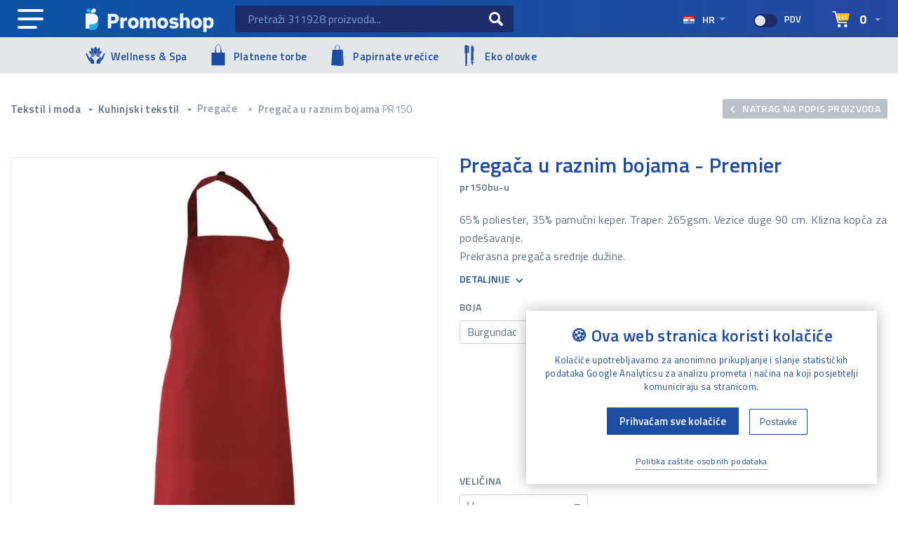

--- FILE ---
content_type: text/html; charset=UTF-8
request_url: https://www.promoshop.hr/proizvod/pregaca-u-raznim-bojama-premier/16827?color=4106
body_size: 58708
content:
<!DOCTYPE html>
<html lang="hr">
<head>
<link rel="preconnect" href="https://fonts.googleapis.com">
<link rel="preconnect" href="https://fonts.gstatic.com" crossorigin>

	<script>
		// Google Analytics
		window.dataLayer = window.dataLayer || [];
		function gtag(){dataLayer.push(arguments);}
		gtag('consent', 'default', {
		  'ad_storage': 'denied',
		  'ad_user_data': 'denied',
		  'ad_personalization': 'denied',
		  'analytics_storage': 'denied'
		});
	</script>
	<!-- Google tag (gtag.js) -->
	<script async src="https://www.googletagmanager.com/gtag/js?id=G-9QL5ZHRB3E"></script>
	<script>
	  window.dataLayer = window.dataLayer || [];
	  function gtag(){dataLayer.push(arguments);}
	  gtag('js', new Date());
		gtag('config', 'G-9QL5ZHRB3E');
		gtag('config', 'AW-871330233');
	  	</script>

	<!-- Microsoft Clarity tag -->
	<script type="text/javascript">
	    (function(c,l,a,r,i,t,y){
	        c[a]=c[a]||function(){(c[a].q=c[a].q||[]).push(arguments)};
	        t=l.createElement(r);t.async=1;t.src="https://www.clarity.ms/tag/"+i;
	        y=l.getElementsByTagName(r)[0];y.parentNode.insertBefore(t,y);
	    })(window, document, "clarity", "script", "pxvg1k7x5o");
	</script>
		<script>
		// Microsoft Clarity
		window.clarity('consent', false);
	</script>
	
    <meta charset="UTF-8">
    <meta name="viewport" content="width=device-width, initial-scale=1.0">
    <title>Pregača u raznim bojama - Premier pr150bu-u &bull; Promoshop</title>
    <link rel="canonical" href="https://www.promoshop.hr/proizvod/pregaca-u-raznim-bojama-premier/16827" />
	<meta name="robots" content="index, follow, max-image-preview:large, max-snippet:-1, max-video-preview:-1" />
    
		<meta property="og:site_name" content="Promoshop">

    <meta property="og:type"                   content="og:product" />
    <meta property="og:title"                  content="Pregača u raznim bojama - Premier" />
    <meta property="og:image"                  content="https://www.promoshop.hr/product/image/3788766/pregaca-u-raznim-bojama-premier.jpg" />
    <meta property="og:description"            content="65% poliester, 35% pamučni keper. Traper: 265gsm. Vezice duge 90 cm. Klizna kopča za podešavanje.Prekrasna pregača srednje dužine." />
    <meta property="og:url"                    content="https://www.promoshop.hr/proizvod/pregaca-u-raznim-bojama-premier/16827?color=4106&size=141" />
    <meta property="product:price:amount"      content="7.56"/>
    <meta property="product:price:currency"    content="EUR"/>
    <meta name="description" content="65% poliester, 35% pamučni keper. Traper: 265gsm. Vezice duge 90 cm. Klizna kopča za podešavanje.Prekrasna pregača srednje dužine." />		<meta name="robots" content="index, follow, max-image-preview:large, max-snippet:-1, max-video-preview:-1">
		<meta name="google-site-verification" content="RJ0XhULqiA79uGvYxLkH2JoJ7z_6QgxupgNzTm8wvko">
		<meta name="ahrefs-site-verification" content="b5adad4374d288176d4832148d166c1996ee636cf72b8b333c1d080ec00971f5">
		<meta name="facebook-domain-verification" content="qkp9i9v97c40lrh6ub4ndz3rsbox2x">
		<meta property="fb:pages" content="1611622865766126">

		<script type="application/ld+json">
		{
		    "@context" : "https://schema.org",
		    "@type" : "Organization",
		    "name": "Promoshop",
		    "url" : "https://www.promoshop.hr/",
		    "logo" : "https://www.promoshop.hr/themes/promo/assets/img/ico/favicon.png",
            "sameAs": [
                "https://www.facebook.com/promoshop.hr",
                "https://x.com/PromoshopHR",
                "https://hr.linkedin.com/company/promoshop-hr",
                "https://www.crunchbase.com/organization/promoshop-80d0"
            ]
		}
		</script>
		<script type="application/ld+json">
		{
		    "@context" : "https://schema.org",
		    "@type" : "WebPage",
		    "name": "Promoshop",
		    "url" : "https://www.promoshop.hr/",
	        "potentialAction": {
	            "@type": "SearchAction",
	            "target": "https://www.promoshop.hr/pretraga?s={search_term_string}",
	            "query-input": "required name=search_term_string"
	        }
		}
		</script>

	    <link id="favicon" rel="icon" href="https://www.promoshop.hr/themes/promo/assets/img/ico/favicon.png">
	
		<!--<link rel="preload" href="" as="image">-->
    <link rel="stylesheet" href="https://stackpath.bootstrapcdn.com/bootstrap/4.4.1/css/bootstrap.min.css" integrity="sha384-Vkoo8x4CGsO3+Hhxv8T/Q5PaXtkKtu6ug5TOeNV6gBiFeWPGFN9MuhOf23Q9Ifjh" crossorigin="anonymous">

<link rel="stylesheet" href="https://cdnjs.cloudflare.com/ajax/libs/animate.css/3.7.2/animate.min.css">
<link rel="stylesheet" href="https://cdn.promoshop.hr/themes/promo/assets/css/splide.min.css">
<link rel="stylesheet" href="https://cdnjs.cloudflare.com/ajax/libs/noUiSlider/14.7.0/nouislider.min.css">
<link rel="stylesheet" href="https://cdnjs.cloudflare.com/ajax/libs/fancybox/3.5.7/jquery.fancybox.min.css">
<link rel="stylesheet" href="https://cdnjs.cloudflare.com/ajax/libs/magnify/2.3.3/css/magnify.min.css">
<link rel="stylesheet" href="https://cdn.jsdelivr.net/npm/bootstrap-select@1.13.14/dist/css/bootstrap-select.min.css">
<link rel="stylesheet" href="https://cdnjs.cloudflare.com/ajax/libs/font-awesome/5.15.1/css/all.min.css">
<link rel="stylesheet" href="https://cdn.promoshop.hr/themes/promo/assets/css/jquery-ui.min.css">

<link rel="stylesheet" href="https://cdn.promoshop.hr/themes/promo/assets/css/main.css?v1.42">

<style>
/* START Theme categories - headers */
.section-custom-header.izdvojeno-wellness-2026 {
	background-color:#a4836e;
	background-image: url("https://cdn.promoshop.hr/themes/promo/assets/img/headers/Wellness-2026.jpg?v2");
		background-position:right center;
}
.section-custom-header.izdvojeno-kava-2026 {
	background-color:#2c1e11;
	background-image: url("https://cdn.promoshop.hr/themes/promo/assets/img/headers/Kava-2026.jpg?v2");
		background-position:right center;
}
.section-custom-header.izdvojeno-torbe-2025 {
    background-image: url("https://cdn.promoshop.hr/themes/promo/assets/img/headers/Torbe-2025.jpg?v2");
		background-position:right center;
}
.section-custom-header.izdvojeno-lito-2025 {
    background-image: url("https://cdn.promoshop.hr/themes/promo/assets/img/headers/Lito-2025.jpg?v2");
		background-position:right bottom;
}
.section-custom-header.izdvojeno-sir-2025 {
    background-image: url("https://cdn.promoshop.hr/themes/promo/assets/img/headers/Sir-2025.jpg?v4");
		background-position:center;
}
.section-custom-header.izdvojeno-visekratne-vrecice {
    background-image: url("https://cdn.promoshop.hr/themes/promo/assets/img/headers/Visekratne-vrecice.jpg?v2");
		background-position:right bottom;
}
.section-custom-header.izdvojeno-zima-2024 {
    background-image: url("https://cdn.promoshop.hr/themes/promo/assets/img/headers/Zima-2024.jpg?v3");
		background-position:center;
}
.section-custom-header.izdvojeno-ljeto-2024 {
    background-image: url("https://cdn.promoshop.hr/themes/promo/assets/img/headers/Ljeto-2024.webp");
		background-position:center;
}
.section-custom-header.izdvojeno-ljeto-2024 p {
	color: #2d7192;
  text-shadow: 1px 1px 2px rgba(255,255,255,0.5);
}
.section-custom-header.izdvojeno-rucnici {
    background-image: url("https://cdn.promoshop.hr/themes/promo/assets/img/headers/Rucnici-2024.jpg?v3");
		background-position:center bottom;
}
.section-custom-header.izdvojeno-vinga-2024 {
    background-image: url("https://cdn.promoshop.hr/themes/promo/assets/img/headers/Vinga-2024.webp");
		background-position:center top;
}
.section-custom-header.izdvojeno-blagdani-2023 {
    background-image: url("https://cdn.promoshop.hr/themes/promo/assets/img/headers/blagdani-2023.webp");
		background-position:center top;
}
.section-custom-header.izdvojeno-sport-2023 {
    background-image: url("https://cdn.promoshop.hr/themes/promo/assets/img/headers/sport-2023.jpg?new");
		background-position:center top;
}
.section-custom-header.izdvojeno-difuzori-2023 {
    background-image: url("https://cdn.promoshop.hr/themes/promo/assets/img/headers/difuzori-2023.webp");
		background-position:center;
}
.section-custom-header.izdvojeno-torbe-2023 {
    background-image: url("https://cdn.promoshop.hr/themes/promo/assets/img/headers/torbe-2023.webp");
		background-position:center;
}
.section-custom-header.izdvojeno-tekstil-2023 {
    background-image: url("https://cdn.promoshop.hr/themes/promo/assets/img/headers/tekstil-2023.webp");
		background-position:right top;
}
.section-custom-header.izdvojeno-tekstil-2023 p {
    font-weight:600;
		text-shadow:1px 1px 2px rgba(0,0,0,0.5);
}
.section-custom-header.izdvojeno-jesen2021 {
    background-image: url("https://cdn.promoshop.hr/themes/promo/assets/img/headers/jesen-2021.jpg?v3");
}
.section-custom-header.izdvojeno-jesen-2022 {
    background-image: url("https://cdn.promoshop.hr/themes/promo/assets/img/headers/jesen-2022-2.webp");
		/*background-position: center;*/
}
.section-custom-header.izdvojeno-retro-2022 {
    background-image: url("https://cdn.promoshop.hr/themes/promo/assets/img/headers/retro-2022-2.webp");
		/*background-position: center;*/
}
.section-custom-header.izdvojeno-stanice-2022 {
    background-image: url("https://cdn.promoshop.hr/themes/promo/assets/img/headers/stanice-2022-2.webp");
		background-position: bottom center;
}
.section-custom-header.izdvojeno-gadgeti-2022 {
    background-image: url("https://cdn.promoshop.hr/themes/promo/assets/img/headers/gadgeti-2022-2b.webp");
}
.section-custom-header.izdvojeno-zima2021 {
    background-image: url("https://cdn.promoshop.hr/themes/promo/assets/img/headers/bozic-2021.jpg?v2");
		background-position:right bottom;
		background-color:#d00000;
}
.section-custom-header.izdvojeno-zima2021 {
    background-image: url("https://cdn.promoshop.hr/themes/promo/assets/img/headers/pokloni-2021.jpg?v1");
		background-position:right top;
}
.section-custom-header.izdvojeno-priroda {
    background-image: url("https://cdn.promoshop.hr/themes/promo/assets/img/headers/priroda.webp");
		background-position:right bottom;
		background-color:#426609;
}
.section-custom-header.izdvojeno-papirnate-vrecice {
    background-image: url("https://cdn.promoshop.hr/themes/promo/assets/img/headers/papirnate-vrecice.webp");
		background-position:right top;
		background-color:#485815;
}
.section-custom-header.izdvojeno-platnene-vrecice {
    background-image: url("https://cdn.promoshop.hr/themes/promo/assets/img/headers/platnene-vrecice.webp");
		background-position:right top;
		background-color:#835d48;
}
.section-custom-header.izdvojeno-ljeto-2022 {
    background-image: url("https://cdn.promoshop.hr/themes/promo/assets/img/headers/ljeto-2022.jpg?new");
		background-position:right bottom;
		background-color:#204e77;
}
.section-custom-header.izdvojeno-Ured-2023 {
    background-image: url("https://cdn.promoshop.hr/themes/promo/assets/img/headers/Ured-2023-2.jpg?new2");
		background-position:right center;
}
.section-custom-header.izdvojeno-Ured-2023 p {
		max-width: 55%;
		/*
		color:#3a4e65;
		text-shadow:1px 1px 2px rgba(255,255,255,0.5);
		*/
}
@media only screen and (max-width: 767px) {
	.section-custom-header.izdvojeno-Ured-2023 p {
			max-width:none;
	}
	.section-custom-header.izdvojeno-ljeto-2024 p {
		color: #fff;
	  text-shadow: 1px 1px 2px rgba(0,0,0,0.25);
	}
}

/* END Theme categories - headers */



    .main-dropdown-menu .dropdown-item.mobile-only-item {
        display:none!important;
    	color: #5e6f82;
    	text-transform: uppercase;
    	font-size: 14px;
    }
    .main-dropdown-menu .dropdown-item.mobile-only-item:hover,
    .main-dropdown-menu .dropdown-item.mobile-only-item:focus {
    	color: #fff;
    }
    .main-dropdown-menu .dropdown-item.mobile-only-item img {
        width:auto;
        height:15px;
        margin-top:4px;
    }

    a.btn-main, button.btn-main {
    	background-size: calc(200% + 1px) auto;
    }
    a.btn-main:hover, button.btn-main:hover {
    	background-position-x: calc(-100% - 1px);
    }

    header .inline-btn .dropdown-toggle.profile-btn:hover {
    	background: inherit;
    	color: inherit;
    }
    header .inline-btn .dropdown-toggle.profile-btn.expandend,
    header .inline-btn .dropdown-toggle.profile-btn.expandend:hover {
    	background: #fff;
    	color: #1c4ba3;
    }
    .login-menu:hover > .dropdown-menu {
    	display: none;
    }
    .login-menu:hover > .dropdown-menu.show {
    	display: block;
    }

    .product-details .dostupno p span.dost-wrap {
    	width:5rem;
    	position:relative;
    }
    .product-details .dostupno p span.dost-wrap .count {
    	position:absolute;
    	right:30px;
    	top:-2px;
    }

    /* Search filter - kategorije */
    .checkbox-field.filter-categories-tree {
    	padding-bottom:10px;
    	padding-left:10px;
    	border-bottom:1px solid #e5e9ee;
    }
    .checkbox-field.filter-categories-tree a {
    	display:block;
    	margin-left: 0px;
    	margin:2px 0px;
    	font-size:14px;
    	font-weight:400;
    }
    .checkbox-field.filter-categories-tree a:hover {
    	color:#1c4ba3;
    }
	.checkbox-field.filter-categories-tree a.text-nowrap {
    	overflow:hidden;
    }
    .checkbox-field.filter-categories-tree > span {
    	/*padding-top:10px;*/
    	padding-bottom:5px;
    	text-transform:uppercase;
    	font-size:12px;
    	font-weight:600;
    	/*text-align:center;*/
    }
    .checkbox-field.filter-categories-tree .badge.badge-secondary {
    	margin-top:6px;
		margin-right:15px;
    	background:#dfe4e9;
    	color:#5e6f82;
    	font-weight:600;
    }
    .checkbox-field.filter-categories-tree a:hover .badge.badge-secondary {
    	background:#1c4ba3;
    	color:#fff;
    }

    .noUi-horizontal .noUi-handle {
    	transition: 0.3s;
    }
    .noUi-horizontal .noUi-handle:hover {
    	background: #1c4ba3;
    }

    /*
    .noUi-target {
        padding: 0 17px!important;
    }
    .noUi-connects {
        margin: 0 -34px!important;
        width: calc(100% + 34px)!important;
    }
    */

    /* Search autocomplete widget */
.ui-widget.ui-autocomplete {
	font-family: inherit;
	font-size: 1em;
	color:#5e6f82;
}
.ui-widget.ui-widget-content.ui-autocomplete {
	padding:15px;
	border: none;
    border-radius: 3px;
    box-shadow: 4px 4px 5px 0px rgba(26, 26, 26, 0.25);
}
.ui-widget.ui-autocomplete .ui-menu-item {
	padding-top:10px;
	border-bottom: 1px solid rgba(0, 0, 0, 0.05);
}
.ui-widget.ui-autocomplete .ui-menu-item:last-child {
	border-bottom: none;
}
.ui-widget.ui-autocomplete .ui-menu-item div {
	overflow:auto;
	clear:both;
	min-height:80px;
}
/*.ui-menu.ui-widget.ui-autocomplete .ui-menu-item:hover, .ui-menu.ui-widget.ui-autocomplete .ui-menu-item:focus,
.ui-menu.ui-widget.ui-autocomplete .ui-menu-item:hover div, .ui-menu.ui-widget.ui-autocomplete .ui-menu-item:focus div,*/
.ui-menu .ui-state-focus,
.ui-menu .ui-state-active {
	margin: 0px;
	border:none;
	/*border-bottom: 1px solid rgba(0, 0, 0, 0.05);*/
}
.ui-widget.ui-autocomplete .ui-menu-item .code {
	font-size: 12px;
	font-weight: 600;
	display: block;
	opacity:0.75;
}
.ui-widget.ui-autocomplete .ui-menu-item .title {
	font-weight: 400;
	display: block;
}
.ui-widget.ui-autocomplete .ui-menu-item .img {
	display:inline-block;
	float:left;
	min-width:80px;
	margin-right:15px;
	text-align:center;
}
.ui-widget.ui-autocomplete .ui-menu-item .img img {
	max-width:80px;
	max-height:80px;
	display:inline-block;
	vertical-align:middle;
}

    .pagination.alter {
        clear:both;
        margin:0;
        margin-bottom:50px;
        overflow:hidden;
        justify-content: space-between;
    }
    .pagination.alter li a {
        display:block;
        width:200px;
        height:125px;
        padding:15px;
        border:1px solid #dee2e6;
        border-radius:2px;
        text-align:center;
        color:#1c4ba3;
    }
    .pagination.alter li.prev a {
        color:#dee2e6;
    }
    .pagination.alter li a strong {
        display:block;
        padding-top:10px;
        padding-bottom:20px;
        padding-left:0;
        padding-right:0;
        font-size:150px;
        font-weight:400;
        text-align:center;
        color:#dee2e6;
        line-height:0;
        transition:all 0.3s ease-in-out;
    }
    .pagination.alter li.prev a:hover strong {
        padding-right:10px;
    }
    .pagination.alter li.next a:hover strong {
        padding-left:10px;
    }
    .pagination.alter img {
    	width:auto;
    }
    @media only screen and (max-width: 500px) {
        #item-list-paginator {display:none;}
        .pagination.alter li a {
        	width: 170px;
        	padding: 10px;
        }
    }


    @media only screen and (max-width: 991px) {
        header .main-menu-btn, .main-dropdown-menu .dropdown-item.mobile-only-item {
        	display: block!important;
        }
		.filters {
			/*max-height: 99vh;*/
			padding-bottom:30px;
		}

    }
    @media only screen and (max-width: 767px) {
        header .top .login-menu {
        	display: none;
        }
    }
    @media only screen and (max-width: 576px) {
      header .logo-wrap {
        padding:0;
      }
    }

.text-shadow {
	text-shadow:1px 1px 4px rgba(0,0,0,0.9);
}

/* Izmjene rotatora na naslovnoj */
.blue-banner #mainRotatorWrap {
	/*position:relative;*/
}
.blue-banner #mainRotatorWrap::before {
	content:"";
	position:absolute;
	top:-10%;
	bottom:0;
	left:-10%;
	right:-10%;
	z-index:-1;
	filter: blur(20px);
    -webkit-transition: all 0.5s ease;
    -moz-transition: all 0.5s ease;
    -o-transition: all 0.5s ease;
    transition: all 0.5s ease;
}

.blue-banner {
	background: none;
}

section.main-rotator-section {
	min-height:auto;
	padding: 0;
}
.blue-banner .carousel-item {
    min-height:475px;
		min-height:600px;
}
.blue-banner .carousel-item {
    background-size:100% auto;
    background-position:center;
    background-repeat:no-repeat;
}
.main-rotator .prev-next {
	width:8%;
	opacity: 0.85;
}
.main-rotator .prev-next img {
	background: rgba(0,0,0,0.15);
	padding: 4px;
	border-radius: 4px;
}
.main-rotator .content {
	max-width: none;
	padding: 40px 12%;
}
.main-rotator .content hr {
	width:36%;
	margin-top:44px;
	margin-left:4px;
	border:none;
	border-bottom:3px solid #0d52a7;
}
.main-rotator .text-white .content hr {
	border-color:#fff;
}
.main-rotator .text-white h5, .main-rotator .text-white h2 {
	color:#fff;
}
.main-rotator .price span {
	font-size: 72px;
	font-weight:700;
	line-height: 0.85;
	line-height: 1;
}
.main-rotator .text-white .content a.btn-main,
.main-rotator .text-white .content button.btn-main {
	color:#0d52a7;
	background-position-x: calc(-100% - 1px);
	border:none;
}
.main-rotator .text-white .content a.btn-main:hover,
.main-rotator .text-white .content button.btn-main:hover {
	color:#fff;
	/*background-position-x: unset;*/
	background-position-x: calc(0% - 1px);
}

/* Izdvojene kategorije na naslovnoj */
.izdvojene-kategorije {
    max-width:1140px;
    /*background-image:url('https://www.promoshop.hr/themes/promo/assets/img/banners/Banner-Summer-2021.jpg');*/
}
.izdvojene-kategorije a
{
    display:block;
    position:relative;
}
.izdvojene-kategorije a::before
{
    display:block;
    content:"";
    position:absolute;
    top:100%;
    bottom:0;
    left:0;
    right:0;
    background:rgba(0,0,0,0.3);
    transition: 0.5s;
}
.izdvojene-kategorije a:hover::before
{
    top:0;
}
.izdvojene-kategorije .izdvojeno-1
{
    min-height:750px;
    background-image:url('https://cdn.promoshop.hr/themes/promo/assets/img/banners/izdvojeno-eu.webp');
}
.izdvojene-kategorije .izdvojeno-2,
.izdvojene-kategorije .izdvojeno-3,
.izdvojene-kategorije .izdvojeno-4,
.izdvojene-kategorije .izdvojeno-5,
.izdvojene-kategorije .izdvojeno-6
{
    min-height:360px;
}
.izdvojene-kategorije .izdvojeno-2 {
    margin-bottom:30px;
    background-image:url('https://cdn.promoshop.hr/themes/promo/assets/img/banners/izdvojeno-rekreacija.webp');
}
.izdvojene-kategorije .izdvojeno-3 {
    margin-right:15px;
    background-image:url('https://cdn.promoshop.hr/themes/promo/assets/img/banners/izdvojeno-koncerti.webp');
}
.izdvojene-kategorije .izdvojeno-4 {
    margin-left:15px;
    background-image:url('https://cdn.promoshop.hr/themes/promo/assets/img/banners/izdvojeno-seminari.webp');
}
.izdvojene-kategorije .izdvojeno-5 {
    margin-top:30px;
    background-image:url('https://cdn.promoshop.hr/themes/promo/assets/img/banners/izdvojeno-restorani.webp');
}
.izdvojene-kategorije .izdvojeno-6 {
    margin-top:30px;
    background-image:url('https://cdn.promoshop.hr/themes/promo/assets/img/banners/izdvojeno-eko.webp');
}
.izdvojene-kategorije .izdvojeno-7 {
    min-height:499px;
    background-image:url('https://cdn.promoshop.hr/themes/promo/assets/img/banners/izdvojeno-premium.webp');
}
.izdvojene-kategorije .txt {
    position:absolute;
    left:0;
    bottom:0;
    padding:30px;
    color:#fff;
}
.izdvojene-kategorije .izdvojeno-7 .txt {
    max-width:400px;
    bottom:auto;
    top:0;
}
.izdvojene-kategorije .txt h3 {
    font-size:34px;
    font-weight:600;
    color:#fff;
    text-shadow:2px 2px 2px rgba(0,0,0,0.4);
}
.izdvojene-kategorije .izdvojeno-7 .txt h3 {
    font-size:60px;
}
.izdvojene-kategorije .txt hr {
    max-width:200px;
    margin:20px 0;
    border:none;
    border-bottom:3px solid #fff;
}
.izdvojene-kategorije .txt p {
    max-width:360px;
    margin:0;
    font-size:16px;
    font-weight:600;
    text-shadow:1px 1px 2px rgba(0,0,0,0.2);
}

a.btn-main.btn-inverse {
	color:#1c4ba3;
	background-position-x: calc(-100% - 1px);
}
footer {
	background: url("https://cdn.promoshop.hr/themes/promo/assets/img/jpg/footer-bg.webp");
	background-size: cover;
	background-repeat: no-repeat;
	background-position: top center;
}
footer li {
	padding-top:3px;
	padding-bottom:3px;
}
footer li a:hover {
	color: #1c4ba3;
	color: #f2f2f2;
}
footer a.btn-big {
	padding: 5px 10px;
}
footer a#gdpr-cookie-reopen-footer {
	background:#fff;
	color: #1c4ba3;
}

.section-custom-header {
    max-width:none;
    min-height:210px;
	margin-left:-30px;
	/*margin-top:-60px;*/
	margin-bottom:30px;
	background-size: cover;
	background-repeat: no-repeat;
	background-position: top center;
}
.section-custom-header.izdvojeno-0 {
    background-image: url("https://cdn.promoshop.hr/themes/promo/assets/img/headers/summer-2021.webp");
}
.section-custom-header.izdvojeno-1 {
    background-image: url("https://cdn.promoshop.hr/themes/promo/assets/img/headers/eu.webp");
}
.section-custom-header.izdvojeno-2 {
    background-image: url("https://cdn.promoshop.hr/themes/promo/assets/img/headers/rekreacija.webp");
}
.section-custom-header.izdvojeno-3 {
    background-image: url("https://cdn.promoshop.hr/themes/promo/assets/img/headers/koncerti.webp");
}
.section-custom-header.izdvojeno-4 {
    background-image: url("https://cdn.promoshop.hr/themes/promo/assets/img/headers/seminari.webp");
}
.section-custom-header.izdvojeno-5 {
    background-image: url("https://cdn.promoshop.hr/themes/promo/assets/img/headers/restorani.webp");
}
.section-custom-header.izdvojeno-6 {
    background-image: url("https://cdn.promoshop.hr/themes/promo/assets/img/headers/eko.webp");
}
.section-custom-header.izdvojeno-7 {
    background-image: url("https://cdn.promoshop.hr/themes/promo/assets/img/headers/premium.webp");
}


.section-custom-header .txt {
    color:#fff;
}
.section-custom-header h1 {
    padding:10px 25px;
    color:#fff;
    background:rgba(0,0,0,0.25);
}
.section-custom-header p, .section-custom-header a.more {
    max-width:70%;
    padding:0px 25px;
    padding-bottom:15px;
		color:#fff;
    text-shadow:1px 1px 2px rgba(0,0,0,0.25);
}
.section-custom-header a.more {
    max-width:none;
    padding-bottom:20px;
}
.section-custom-header a.more > strong > svg {
		margin-top:-3px;
		margin-right:3px;
}

#opisProizvoda {
    border-bottom:1px solid #c8cdd6;
}
#opisProizvoda .table {
    font-size:14px;
    color:#5e6f82;
}
#opisProizvoda .table th, #opisProizvoda .table td {
    width:50%;
}
#opisProizvoda .table th {
    font-weight:600;
}
#opisProizvoda .table #variation-specification tr:first-child th,
#opisProizvoda .table #variation-specification tr:first-child td {
    border-top:none;
}
#opisProizvoda .table-hover tbody tr:hover {
	color: #3d4a59;
	background: #f3f4f7;
}
.product-specifications ul {
    /*
    column-count: 3;
    column-gap: 30px;
    */
    /*column-rule: 1px solid #fafbfb;*/
}

.chart-dropdown .dropdown-menu {
	max-height: calc(100vh - 60px);
	overflow-y: auto;
	overflow-x: hidden;
	padding-top: 75px;
}
.chart-dropdown .dropdown-menu.empty-cart {
	padding-top: 0;
}

.chart-dropdown .total-pricing {
	padding-bottom: 15px;
}
#cart-menu-buttons {
    position:absolute;
    top:0px;
}
#cart-menu-dropdown > a > div.row > div.col-3 {
    text-align:center;
}
#cart-menu-dropdown > a > div.row > div.col-3 img {
    border-radius:2px;
}
.bootstrap-select .dropdown-toggle .filter-option-inner-inner::first-letter,
.bootstrap-select .dropdown-menu li a span.text::first-letter {
	text-transform: capitalize;
}
select[name="color"] {
	width: 100%!important;
	max-height: 33.6px;
	padding: 3.8px 10px!important;
	border: 1px solid #c7ced6;
	border-radius: 3px;
	font-size: 16px;
	font-weight: 400;
	color: #5e6f82;
	text-transform: initial;
	background: transparent;
	line-height: 1.35;
}
#product-total-price {
    white-space:nowrap;
}

#cart-menu-total span.notice {
    font-size:13px;
    white-space:normal;
}

.pagination.alter li.next a.more {
	width: auto;
	height: 125px;
	border: 1px solid #1c4ba3;
	font-weight:400;
	color: #fff;
	background:#1c4ba3;
}
.pagination.alter li.next a.more:hover {
	color: #1c4ba3;
	background:#fff;
}
.pagination.alter li.next a.more svg {
	width:40px;
	height:40px;
}
.pagination.alter li.next a.more:hover strong {
    padding-left:0px;
}
.pagination.alter li.next a.more span {
	font-weight:600;
}

.product-details .box.top {
	position: relative;
	overflow:hidden;
}
.product-card .thumb .free-print, .product-details .box.top .free-print, .dotisak-icons .free-print {
	width:200px;
	position: absolute;
	top:34px;
	right:-55px;
	z-index: 1;
	transform: rotate(45deg);
	font-size:12px;
	background:#5e6f82;
	padding:2px 50px;
	color:#fff;
	box-shadow:0px 3px 5px 0px rgba(0,0,0,0.15);
}
.product-card .thumb .free-print.special {
	top:18px;
	right:-72px;
	background:purple;
}
.dotisak-icons .free-print {
	top: 12px;
	right: auto;
  left: -51px;
	padding: 1px 50px;
	font-size:10px;
  transform: rotate(-45deg);
  background:#1c4ba3;
}
.dotisak-icons .notice {
	opacity: 0.6;
	font-size: 14px;
	font-weight: 600;
	color: #5e6f82;
}
.product-card {
    /*
    border:1px solid #f2f2f2;
    border-bottom:none;
    border-left:none;
    box-shadow:1px -1px 4px rgba(0,0,0,0.05);
    */
}

.noUi-horizontal .noUi-origin {
	width:7.5%;
}
.noUi-horizontal .noUi-base div:nth-child(2) .noUi-handle {
    left:-28px;
}

.dotisak-icons .inner-content {
	margin-top:-2px;
	background: #fff;
	border: 1px solid rgba(0, 0, 0, 0.1);
	padding: 15px;
}
.dotisak-icons .inner-content .radio-box {
    display:block;
    padding-top:20px;
    padding-bottom:15px;
    margin-top:15px;
    margin-bottom:15px;
    position:relative;
    overflow:hidden;
    border-radius: 3px;
    transition: 0.1s;
    box-shadow: 0px 0px 0px rgba(94,111,130,0.1);
    border:1px solid rgba(94,111,130,0.1);
}
.dotisak-icons .inner-content .radio-box:hover {
	box-shadow: 0px 0px 5px rgba(94,111,130,0.5);
}
.dotisak-icons .radio-box label {
  min-height: 112px;
  font-size: 13px;
	/*color: #333333;*/
	line-height:18px;
	padding-left: 0;
	padding-bottom:30px;
}
.dotisak-icons .radio-box img {
	margin-bottom:15px;
	padding-left:20px;
	cursor:pointer;
}
.dotisak-icons .radio-box label::after, .dotisak-icons .radio-box label::before {
	top: auto;
	transform: none;
	transform: translateX(-50%);
	bottom: 0px;
	left: 50%!important;
}
.dotisak-icons .radio-box label::after {
	bottom:4px;
}
.popover {
    font-family: "Titillium Web", fallback, sans-serif;
}
.popover .popover-body {
    color:#5e6f82;
}

.faq-accordion .card {
    margin-bottom:15px;
    border-radius:3px;
    border-color:#e4e7e9;
}
.faq-accordion .card-header {
    padding:0;
    background-color:#fff;
    border-bottom:none;
}
.faq-accordion .card-header button.btn {
	display:block;
	width:100%;
	padding: 1rem 1.25rem;
	text-align:left;
	font-weight: 600;
	font-size: 18px;
	text-transform: none;
	border: none;
	border-radius: 0;
	line-height: 1.35;
}
.faq-accordion .card-body {
    padding-top:0;
}

.required label::after, .required.notice::after {
	content:"*";
	display:inline-block;
	color:#fba602;
	padding-left:3px;
	font-size:125%;
}
.required-red label::after, .required-red.notice::after {
	content:"**";
	color:#d5161c;
}
.required.notice {
	font-size:13px;
}
.font-12px {
	font-size:12px
}
.product-page .small-description pre {
	overflow:visible;
	font-family:inherit;
	font-size:inherit;
	color:inherit;
	white-space:normal;
}

/* Vertikalno centriranje položenih fotografija */
#main-slider .splide__track > .splide__list > .splide__slide {
	padding-top:10px;
}
#main-slider .splide__slide > a {
	min-height:300px;
	display:flex!important;
	align-items:center;
	justify-content:center;
}
#main-slider .splide__slide.is-active > a > img {
	display:flex!important;
	max-width:100%!important;
	height:fit-content;
}
#product-images .splide__slide img {
	border-radius:3px;
}
#product-images #thumbnail-slider {
	margin-top:10px;
}
#product-images #thumbnail-slider-list .splide__slide {
	display:flex;
	align-items:center;
	justify-content:center;
	background:white;
}



@media only screen and (max-width: 1199px) {
    .blue-banner .carousel-item {
        background-size:cover;
    }
    .main-rotator .price span {
    	font-size: 60px;
    }
    .main-rotator h2 {
    	font-size: 24px;
    }
}

@media only screen and (max-width: 991px) {
    .section-custom-header {
    	margin-left:-15px;
    	margin-right:-15px;
    }
    .product-specifications ul {
        /*column-count: 2;*/
    }
}

@media only screen and (max-width: 767px) {
    .blue-banner .carousel-item {
        /*background-size:100% auto;*/
    }
    .main-rotator > div.container-fluid {
    	padding:0;
    }
    .main-rotator .prev-next {
    	width: 12%;
    	padding:0;
    }
    .main-rotator .prev-next.carousel-control-prev img {
    	padding-left:12px;
    }
    .main-rotator .prev-next.carousel-control-next img {
    	padding-right:12px;
    }
    .main-rotator .price span {
    	font-size: 30px;
    }
    .main-rotator .price span br {
    	display:none;
    }
    .main-rotator h2 {
    	font-size: 18px;
    }
    .main-rotator .content hr {
    	margin-top: 18px;
    	margin-bottom: 18px;
    	margin-left: 2px;
    }
    .main-rotator .content {
    	padding: 25px;
    	background:rgba(255,255,255,0.75);
    }
    .main-rotator .text-white .content {
    	background:rgba(0,0,0,0.35);
    }
    .blue-banner .carousel-item img {
        max-height:325px;
    }

    .izdvojene-kategorije .izdvojeno-1 {
    	min-height: 360px;
    	margin-bottom:30px;
    	background-image:url('https://cdn.promoshop.hr/themes/promo/assets/img/banners/izdvojeno-eu-small.webp');
    }
    .section-custom-header {
    	background-position:75%;
    }
    .section-custom-header p {
        max-width:100%;
        padding-top:15px;
        padding-bottom:15px;
        text-shadow:1px 1px 2px rgba(0,0,0,0.75);
        background:rgba(0,0,0,0.25);
    }

    .chart-dropdown .dropdown-menu {
    	max-height: calc(100vh - 120px);
    }
}

@media only screen and (max-width: 555px) {
    .izdvojene-kategorije .custom-break {
    	width:100%;
    	max-width:100%;
        -ms-flex: 0 0 100%;
        flex: 0 0 100%;
    }
    .izdvojene-kategorije .izdvojeno-3 {
    	margin-right:0;
    	background-image:url('https://cdn.promoshop.hr/themes/promo/assets/img/banners/izdvojeno-koncerti-small.webp');
    }
    .izdvojene-kategorije .izdvojeno-4 {
    	margin-left:0;
    	margin-top:30px;
    	background-image:url('https://cdn.promoshop.hr/themes/promo/assets/img/banners/izdvojeno-seminari-small.webp');
    }
    .izdvojene-kategorije .izdvojeno-2, .izdvojene-kategorije .izdvojeno-5, .izdvojene-kategorije .izdvojeno-7 {
    	background-position:center;
    }
    .section-custom-header {
    	background-position:85%;
    }
    .product-specifications ul {
        /*column-count: 1;*/
    }
}

@media only screen and (max-width: 480px) {
    .section-custom-header h1 {
    	/*background: rgba(0,0,0,0.5);*/
    }
    .section-custom-header p {
    	text-shadow: 1px 1px 3px rgba(0,0,0,1);
    }
    .pagination.alter li.next a.more strong {
        display:none;
    }
}

@media only screen and (max-width: 425px) {
    .chart-dropdown .dropdown-menu {
    	padding-top: 125px;
    }
    .chart-dropdown .dropdown-menu.empty-cart {
    	padding-top: 0;
    }
}



/* Futuro potpis */
.futuro, .futuro span, .futuro strong {
	-webkit-transition:all 0.4s ease-in-out;
	-moz-transition:all 0.4s ease-in-out;
	-o-transition:all 0.4s ease-in-out;
	transition:all 0.4s ease-in-out;
}
.futuro {
	display:inline-block;
	position:relative;
	right:30px;
	float:right;
	width:25px;
	height:25px;
	color:#fff;
	text-decoration:none;
	overflow:hidden;
	-webkit-transform:translate3d(0,0,0);
	transform:translate3d(0,0,0);
}
.futuro.right {
	right:auto;
}
.futuro.neutral, .futuro.neutral:hover {
	text-shadow:1px 1px #333;
}
.futuro.light, .futuro.light:hover {
	color:#333;
}
.futuro span {
	display:block;
	width:24px;
	height:24px;
	position:absolute;
	z-index:10;
	background:#1d1d1d url('https://www.futuro.hr/img/potpis/futuro.png') center 5px no-repeat;
	background-size:18px auto;
	border-radius:50%;
}
.futuro.neutral.alt span {
	background-color:#666;
}
.futuro.dark.alt span,
.futuro.light.alt span {
	background-color:#999;
}
.futuro.dark.alt2 span {
	background:transparent url('https://www.futuro.hr/img/potpis/futuro2.png') center -1px no-repeat;
	background-size:30px auto;
}
.futuro.dark.alt2:hover span {
	background-color:#d5261e;
}
.futuro strong {
	display:block;
	position:absolute;
	top:4px;
	left:15px;
	font-size:12px;
	font-weight:400;
	line-height:17px;
	opacity:0;
}
.futuro.right strong {
	left:-20px;
}
.futuro:hover {
	color:#fff;
	text-decoration:none;
	overflow:visible;
}
.futuro:hover span, .futuro.alt:hover span {
	background-color:#d5261e;
	border-radius:6px;
}
.futuro:hover strong {
	left:30px;
	opacity:1;
}
.futuro.right:hover strong {
	left:-40px;
}



/* October preloader stripe */
.stripe-loading-indicator .stripe, .stripe-loading-indicator .stripe-loaded {
	height: 4px!important;
	background: #2a71e3!important; /* plava */
	background: #ffc107!important; /* narančasta */
	-webkit-box-shadow: none!important;
	box-shadow: none!important;
}

/*===== All Preloader Style =====*/
.preloader {
  /* Body Overlay */
  position: fixed;
  top: 0;
  left: 0;
  display: table;
  height: 100%;
  width: 100%;
  /* Change Background Color */
  background: #fff;
  z-index: 99999;
 	opacity: 1;
 	transition: all 0.3s ease-in-out; }
  .preloader .loader {
    display: table-cell;
    vertical-align: middle;
    text-align: center; }
    .preloader .loader .ytp-spinner {
      position: absolute;
      left: 50%;
      top: 50%;
      width: 36px;
      margin-left: -18px;
      z-index: 18;
      pointer-events: none; }
      .preloader .loader .ytp-spinner .ytp-spinner-container {
        pointer-events: none;
        position: absolute;
        width: 100%;
        padding-bottom: 100%;
        top: 50%;
        left: 50%;
        margin-top: -50%;
        margin-left: -50%;
        -webkit-animation: ytp-spinner-linspin 1568.23529647ms linear infinite;
        -moz-animation: ytp-spinner-linspin 1568.23529647ms linear infinite;
        -o-animation: ytp-spinner-linspin 1568.23529647ms linear infinite;
        animation: ytp-spinner-linspin 1568.23529647ms linear infinite; }
        .preloader .loader .ytp-spinner .ytp-spinner-container .ytp-spinner-rotator {
          position: absolute;
          width: 100%;
          height: 100%;
          -webkit-animation: ytp-spinner-easespin 5332ms cubic-bezier(0.4, 0, 0.2, 1) infinite both;
          -moz-animation: ytp-spinner-easespin 5332ms cubic-bezier(0.4, 0, 0.2, 1) infinite both;
          -o-animation: ytp-spinner-easespin 5332ms cubic-bezier(0.4, 0, 0.2, 1) infinite both;
          animation: ytp-spinner-easespin 5332ms cubic-bezier(0.4, 0, 0.2, 1) infinite both; }
          .preloader .loader .ytp-spinner .ytp-spinner-container .ytp-spinner-rotator .ytp-spinner-left {
            position: absolute;
            top: 0;
            left: 0;
            bottom: 0;
            overflow: hidden;
            right: 50%; }
          .preloader .loader .ytp-spinner .ytp-spinner-container .ytp-spinner-rotator .ytp-spinner-right {
            position: absolute;
            top: 0;
            right: 0;
            bottom: 0;
            overflow: hidden;
            left: 50%; }
    .preloader .loader .ytp-spinner-circle {
      box-sizing: border-box;
      position: absolute;
      width: 200%;
      height: 100%;
      border-style: solid;
      /* Spinner Color */
      border-color: #2a71e3 #2a71e3 #fff;
      border-radius: 50%;
      border-width: 4px; }
    .preloader .loader .ytp-spinner-left .ytp-spinner-circle {
      left: 0;
      right: -100%;
      border-right-color: #fff;
      -webkit-animation: ytp-spinner-left-spin 1333ms cubic-bezier(0.4, 0, 0.2, 1) infinite both;
      -moz-animation: ytp-spinner-left-spin 1333ms cubic-bezier(0.4, 0, 0.2, 1) infinite both;
      -o-animation: ytp-spinner-left-spin 1333ms cubic-bezier(0.4, 0, 0.2, 1) infinite both;
      animation: ytp-spinner-left-spin 1333ms cubic-bezier(0.4, 0, 0.2, 1) infinite both; }
    .preloader .loader .ytp-spinner-right .ytp-spinner-circle {
      left: -100%;
      right: 0;
      border-left-color: #fff;
      -webkit-animation: ytp-right-spin 1333ms cubic-bezier(0.4, 0, 0.2, 1) infinite both;
      -moz-animation: ytp-right-spin 1333ms cubic-bezier(0.4, 0, 0.2, 1) infinite both;
      -o-animation: ytp-right-spin 1333ms cubic-bezier(0.4, 0, 0.2, 1) infinite both;
      animation: ytp-right-spin 1333ms cubic-bezier(0.4, 0, 0.2, 1) infinite both; }

/* Preloader Animations */
@-webkit-keyframes ytp-spinner-linspin {
  to {
    -webkit-transform: rotate(360deg);
    -moz-transform: rotate(360deg);
    -ms-transform: rotate(360deg);
    -o-transform: rotate(360deg);
    transform: rotate(360deg); } }

@keyframes ytp-spinner-linspin {
  to {
    -webkit-transform: rotate(360deg);
    -moz-transform: rotate(360deg);
    -ms-transform: rotate(360deg);
    -o-transform: rotate(360deg);
    transform: rotate(360deg); } }

@-webkit-keyframes ytp-spinner-easespin {
  12.5% {
    -webkit-transform: rotate(135deg);
    -moz-transform: rotate(135deg);
    -ms-transform: rotate(135deg);
    -o-transform: rotate(135deg);
    transform: rotate(135deg); }
  25% {
    -webkit-transform: rotate(270deg);
    -moz-transform: rotate(270deg);
    -ms-transform: rotate(270deg);
    -o-transform: rotate(270deg);
    transform: rotate(270deg); }
  37.5% {
    -webkit-transform: rotate(405deg);
    -moz-transform: rotate(405deg);
    -ms-transform: rotate(405deg);
    -o-transform: rotate(405deg);
    transform: rotate(405deg); }
  50% {
    -webkit-transform: rotate(540deg);
    -moz-transform: rotate(540deg);
    -ms-transform: rotate(540deg);
    -o-transform: rotate(540deg);
    transform: rotate(540deg); }
  62.5% {
    -webkit-transform: rotate(675deg);
    -moz-transform: rotate(675deg);
    -ms-transform: rotate(675deg);
    -o-transform: rotate(675deg);
    transform: rotate(675deg); }
  75% {
    -webkit-transform: rotate(810deg);
    -moz-transform: rotate(810deg);
    -ms-transform: rotate(810deg);
    -o-transform: rotate(810deg);
    transform: rotate(810deg); }
  87.5% {
    -webkit-transform: rotate(945deg);
    -moz-transform: rotate(945deg);
    -ms-transform: rotate(945deg);
    -o-transform: rotate(945deg);
    transform: rotate(945deg); }
  to {
    -webkit-transform: rotate(1080deg);
    -moz-transform: rotate(1080deg);
    -ms-transform: rotate(1080deg);
    -o-transform: rotate(1080deg);
    transform: rotate(1080deg); } }

@keyframes ytp-spinner-easespin {
  12.5% {
    -webkit-transform: rotate(135deg);
    -moz-transform: rotate(135deg);
    -ms-transform: rotate(135deg);
    -o-transform: rotate(135deg);
    transform: rotate(135deg); }
  25% {
    -webkit-transform: rotate(270deg);
    -moz-transform: rotate(270deg);
    -ms-transform: rotate(270deg);
    -o-transform: rotate(270deg);
    transform: rotate(270deg); }
  37.5% {
    -webkit-transform: rotate(405deg);
    -moz-transform: rotate(405deg);
    -ms-transform: rotate(405deg);
    -o-transform: rotate(405deg);
    transform: rotate(405deg); }
  50% {
    -webkit-transform: rotate(540deg);
    -moz-transform: rotate(540deg);
    -ms-transform: rotate(540deg);
    -o-transform: rotate(540deg);
    transform: rotate(540deg); }
  62.5% {
    -webkit-transform: rotate(675deg);
    -moz-transform: rotate(675deg);
    -ms-transform: rotate(675deg);
    -o-transform: rotate(675deg);
    transform: rotate(675deg); }
  75% {
    -webkit-transform: rotate(810deg);
    -moz-transform: rotate(810deg);
    -ms-transform: rotate(810deg);
    -o-transform: rotate(810deg);
    transform: rotate(810deg); }
  87.5% {
    -webkit-transform: rotate(945deg);
    -moz-transform: rotate(945deg);
    -ms-transform: rotate(945deg);
    -o-transform: rotate(945deg);
    transform: rotate(945deg); }
  to {
    -webkit-transform: rotate(1080deg);
    -moz-transform: rotate(1080deg);
    -ms-transform: rotate(1080deg);
    -o-transform: rotate(1080deg);
    transform: rotate(1080deg); } }

@-webkit-keyframes ytp-spinner-left-spin {
  0% {
    -webkit-transform: rotate(130deg);
    -moz-transform: rotate(130deg);
    -ms-transform: rotate(130deg);
    -o-transform: rotate(130deg);
    transform: rotate(130deg); }
  50% {
    -webkit-transform: rotate(-5deg);
    -moz-transform: rotate(-5deg);
    -ms-transform: rotate(-5deg);
    -o-transform: rotate(-5deg);
    transform: rotate(-5deg); }
  to {
    -webkit-transform: rotate(130deg);
    -moz-transform: rotate(130deg);
    -ms-transform: rotate(130deg);
    -o-transform: rotate(130deg);
    transform: rotate(130deg); } }

@keyframes ytp-spinner-left-spin {
  0% {
    -webkit-transform: rotate(130deg);
    -moz-transform: rotate(130deg);
    -ms-transform: rotate(130deg);
    -o-transform: rotate(130deg);
    transform: rotate(130deg); }
  50% {
    -webkit-transform: rotate(-5deg);
    -moz-transform: rotate(-5deg);
    -ms-transform: rotate(-5deg);
    -o-transform: rotate(-5deg);
    transform: rotate(-5deg); }
  to {
    -webkit-transform: rotate(130deg);
    -moz-transform: rotate(130deg);
    -ms-transform: rotate(130deg);
    -o-transform: rotate(130deg);
    transform: rotate(130deg); } }

@-webkit-keyframes ytp-right-spin {
  0% {
    -webkit-transform: rotate(-130deg);
    -moz-transform: rotate(-130deg);
    -ms-transform: rotate(-130deg);
    -o-transform: rotate(-130deg);
    transform: rotate(-130deg); }
  50% {
    -webkit-transform: rotate(5deg);
    -moz-transform: rotate(5deg);
    -ms-transform: rotate(5deg);
    -o-transform: rotate(5deg);
    transform: rotate(5deg); }
  to {
    -webkit-transform: rotate(-130deg);
    -moz-transform: rotate(-130deg);
    -ms-transform: rotate(-130deg);
    -o-transform: rotate(-130deg);
    transform: rotate(-130deg); } }

@keyframes ytp-right-spin {
  0% {
    -webkit-transform: rotate(-130deg);
    -moz-transform: rotate(-130deg);
    -ms-transform: rotate(-130deg);
    -o-transform: rotate(-130deg);
    transform: rotate(-130deg); }
  50% {
    -webkit-transform: rotate(5deg);
    -moz-transform: rotate(5deg);
    -ms-transform: rotate(5deg);
    -o-transform: rotate(5deg);
    transform: rotate(5deg); }
  to {
    -webkit-transform: rotate(-130deg);
    -moz-transform: rotate(-130deg);
    -ms-transform: rotate(-130deg);
    -o-transform: rotate(-130deg);
    transform: rotate(-130deg); } }




:root {
    --purple: #fff;
    --red: #1c4ca3;
}
.gdpr-wrap {
    display:block;
    position: fixed;
    left: 0;
    right:0;
    bottom: 0;
    z-index:9998;
    width: 100%;
    padding-top:60px;
    background-color: rgba(255,255,255,0);
}
#gdpr-cookie-message {
    position: absolute;
    /*left: 50%;*/
    left:auto;
    right:30px;
    bottom: 30px;
    z-index:9999;
    /*margin-left:-300px;*/
    max-width: 500px;
    background-color: var(--purple);
    padding: 20px;
    padding-bottom:70px;
    border-radius: 0px;
    box-shadow: 0 0 20px rgba(0,0,0,0.3);
    text-align:center;
}
@media (max-width:600px) {
    #gdpr-cookie-message {
        left: 0;
        right: 0;
        margin-left:0;
        max-width: 100%;
    }
}
#gdpr-cookie-message h4 {
    color: var(--red);
    font-size: 24px;
    font-weight: 600;
    margin-top: 0px;
    margin-bottom: 10px;
}
#gdpr-cookie-message p {
    color: var(--red);
    font-size: 13px;
    line-height: 1.5em;
    margin-bottom:0;
}
#gdpr-cookie-message h5 {
    margin:15px 0;
    color: var(--red);
    font-size: 13px;
    list-style-type:none;
}
#gdpr-cookie-message ul {
    margin-top:0;
    padding-left:15px;
}
#gdpr-cookie-message ul li {
    color: var(--red);
    font-size: 13px;
    list-style-type:none;
}
 #gdpr-cookie-message ul li label {
    display:inline-block;
    margin:4px 0px;
}
#gdpr-cookie-message p:last-child {
    margin-bottom: 0;
    /*text-align: right;*/
}
#gdpr-cookie-message span.bottom {
    /*display:none;*/
    position:absolute;
    left:0;
    right:0;
    bottom:20px;
}
#gdpr-cookie-message a {
    color: var(--red);
    text-decoration: none;
    font-size: 12px;
    font-weight:400;
    padding-bottom: 2px;
    border-bottom: 1px dotted var(--red);
    transition: all 0.3s ease-in;
    display:inline-block;
}
#gdpr-cookie-message a:hover {
    /*color: white;*/
    border-bottom-color: var(--purple);
    transition: all 0.3s ease-in;
}
#gdpr-cookie-message button {
    display:inline-block;
    border: none;
    background: var(--red);
    color: var(--purple);
    font-size: 15px;
    font-weight: 600;
    padding: 10px 18px;
    border-radius: 1px;
    margin-left: 15px;
    margin-top: 20px;
    cursor: pointer;
    transition: all 0.3s ease-in;
}
#gdpr-cookie-message button#gdpr-cookie-advanced {
    border: 1px solid var(--red);
    background: var(--purple);
    font-size: 13px;
    font-weight: 400;
    color: var(--red);
    padding: 8px 14px;
}
#gdpr-cookie-message button:hover {
    background: var(--red);
    color: var(--purple);
    transition: all 0.3s ease-in;
}


/* input validation */
.input-error { border-color: #dc3545 }

/* Input kao switch (inicijalno za PDV u topbaru) */
.pdv-switch {
	vertical-align: middle;
}
@media (max-width:767px) {
	.right-dropdowns .pdv-switch {
		display:none!important;
	}
	.switch .label-outside {
		top: -1px;
		color: #fff;
	}
}
.switch .label-outside {
	position: absolute;
	left: 100%;
	top:-3px;
	display: inline-block;
	padding-left: 10px;
	font-size: 13px;
	font-weight: 600;
	cursor: pointer;
}
.switch {
  position: relative;
  display: inline-block;
  width: 34px;
  height: 19px;
	margin-bottom: 0;
	vertical-align: middle;
	/*transform:scale(0.6);*/
}
.switch input {
  opacity: 0;
  width: 0;
  height: 0;
}
.switch .slider {
  position: absolute;
  cursor: pointer;
  top: 0;
  left: 0;
  right: 0;
  bottom: 0;
  background-color: #1e2c6b;
  -webkit-transition: .4s;
  transition: .4s;
}
.switch .slider::before {
  position: absolute;
  content: "";
  height: 15px;
  width: 15px;
  left: 2px;
  bottom: 2px;
  background-color: #e4e7e9;
  -webkit-transition: .4s;
  transition: .4s;
}
.switch input:checked + .slider {
  background-color: #27aae1;
}
.switch input:focus + .slider {
  box-shadow: 0 0 1px #27aae1;
}
.switch input:checked + .slider::before {
  -webkit-transform: translateX(15px);
  -ms-transform: translateX(15px);
  transform: translateX(15px);
	background-color: #fff;
}
.switch .slider.round {
  border-radius: 15px;
}
.switch .slider.round::before {
  border-radius: 50%;
}

/* Custom */
header .bottom .special a {
	font-weight:600;
	color:inherit;
}

@media (min-width:576px) {
	.table-box .col-sm-1:last-of-type > .td::after {
		display:none;
	}
	.table-box .td::after {
		right:0;
	}
}


</style>    
	<link href="https://fonts.googleapis.com/css2?family=Titillium+Web:wght@400;600;700;900&display=swap" rel="stylesheet">

	
</head>

<body class="page-product-product">
    <div class="preloader">
        <div class="loader">
            <div class="ytp-spinner">
                <div class="ytp-spinner-container">
                    <div class="ytp-spinner-rotator">
                        <div class="ytp-spinner-left">
                            <div class="ytp-spinner-circle"></div>
                        </div>
                        <div class="ytp-spinner-right">
                            <div class="ytp-spinner-circle"></div>
                        </div>
                    </div>
                </div>
            </div>
        </div>
    </div>
    <header>
                <div class="top-small">
            <div class="container-fluid max-cont">
                <div class="row justify-content-end">
                    <div class="col-12 text-right">
                        <div class="dropdown inline-btn lang-menu">
    <button class="btn dropdown-toggle" type="button" id="langMenuSmall" data-toggle="dropdown"
        aria-haspopup="true" aria-expanded="false" aria-label="Select language"
        data-display="static">
        <img src="https://cdn.promoshop.hr/themes/promo/assets/img/png/hr.png" alt="Hrvatski">
        hr
    </button>
    <div class="dropdown-menu animate slideIn" aria-labelledby="langMenuSmall">
                <a class="dropdown-item" href="/en/product/colours-collection-bib-apron-premier/16827" rel="alternate" hreflang="en" data-request-data="locale: 'en'" data-request="onSwitchLocale">
						<img src="https://cdn.promoshop.hr/themes/promo/assets/img/png/en.png" alt="en">
            English
        </a>
            </div>
</div><!-- /dropdown -->
                        

                        <div class="pdv-switch mr-3 pr-5 d-md-inline-block d-inline-block">
        <label class="switch">
            <input id="pdvSwitch" type="checkbox" name="pdv-inclusion"  data-request="shopPrices::onChangePdvInclusion">
            <span class="slider round"></span>
            <span class="label-outside">PDV</span>
        </label>
    </div>



<!-- IZBORNIK ZA ULOGIRANE KORISNIKE: -->
<!-- <div class="dropdown inline-btn profile-menu sm-hidden">
    <button class="btn dropdown-toggle profile-btn" type="button" id="accountMenuSmall"
        data-toggle="dropdown" aria-haspopup="true" aria-expanded="false"
        aria-label="Moj račun" data-display="static">
        Moj račun
    </button>
    <div class="dropdown-menu dropdown-menu-right animate slideIn"
        aria-labelledby="accountMenuSmall">
        <a class="dropdown-item" href="#">
            <img src="assets/img/svg/narudzbe.svg" alt="Moje narudžbe" class="icon">
            <span>Moje narudžbe</span>
        </a>
        <a class="dropdown-item" href="#">
            <img src="assets/img/svg/kuponi.svg" alt="Moji kuponi" class="icon">
            <span>Moji kuponi</span>
        </a>
        <a class="dropdown-item" href="#">
            <img src="assets/img/svg/podaci.svg" alt="Moji podaci" class="icon">
            <span>Moji podaci</span>
        </a>
        <a class="dropdown-item" href="#">
            <img src="assets/img/svg/adrese.svg" alt="Moje adrese" class="icon">
            <span>Moje adrese</span>
        </a>
        <a class="dropdown-item" href="#">
            <img src="assets/img/svg/pragled-kosarice.svg" alt="Pregled košarice"
                class="icon">
            <span>Pregled košarice</span>
        </a>

        <button class="btn btn-main btn-big logout-btn">Odjavi se</button>
    </div>
</div> -->
                        <button type="button" class="btn search-modal-btn" data-toggle="modal"
    data-target="#searchModal">
    <svg version="1.1" xmlns="http://www.w3.org/2000/svg"
        xmlns:xlink="http://www.w3.org/1999/xlink" x="0px" y="0px"
        viewBox="29.7 78.7 535.8 535.8" style="enable-background:new 29.7 78.7 535.8 535.8;"
        xml:space="preserve">
        <path d="M244.5,78.7c118.6,0,214.7,96.1,214.7,214.7c0,39.8-10.8,77.1-29.7,109.1l120.3,120.3c20.9,20.9,20.9,55,0,75.9l0,0
c-20.9,20.9-55,20.9-75.9,0L353.6,478.4c-32,18.9-69.3,29.8-109.1,29.8c-118.6,0-214.7-96.2-214.7-214.8
C29.8,174.8,125.9,78.7,244.5,78.7L244.5,78.7z M244.5,159.2c-74.1,0-134.2,60.1-134.2,134.2c0,74.1,60.1,134.2,134.2,134.2
c17.3,0,33.8-3.3,49.1-9.3l0.1,0l2.8-1.1l0.3-0.1h0l1.6-0.7l1.3-0.6l0.2-0.1l1.6-0.7l1.1-0.5l0.4-0.2l2.5-1.3l0.6-0.3l1.5-0.8
l0.7-0.4l0.8-0.4l1.5-0.8l1.3-0.7l0.2-0.1l1.5-0.9l0.3-0.2l2.3-1.4l0.3-0.2l0.2-0.1l1.3-0.8l1.4-0.9v0l1.4-1l1.2-0.8l0.2-0.1l1.4-1
l0,0l2.7-2h0l0.8-0.6l0.5-0.4l1.3-1.1l0.7-0.5l0.7-0.5l1.3-1.1h0l1.3-1.1l1.3-1.1l0.3-0.3l0.9-0.9l1.3-1.2l0.1-0.1l1.1-1l0.1-0.1
l2.2-2.2l0.1-0.1l1-1.1l0.1-0.2l1.2-1.2l0.9-1l0.3-0.3l1.1-1.3l0.7-0.8l0.4-0.5l1.1-1.3l0.5-0.7l0.5-0.6l1.1-1.3l1.1-1.3l0,0l2-2.7
l0,0l1-1.4l0.2-0.2l0.8-1.2l1-1.4l0,0l0.9-1.4l0.2-0.3l1.1-1.8l1.2-1.9l0.2-0.4l0.9-1.5l0.1-0.2l0.7-1.3l0.8-1.5l0.4-0.8l0.4-0.7
l0.8-1.5l0.3-0.6l0.1-0.1l1.2-2.3l0.2-0.4l0.5-1.1l0.7-1.6l0.1-0.2l0.6-1.4l0.7-1.6l0,0l0.6-1.6l0.6-1.5l0.1-0.2
c6-15.2,9.3-31.7,9.3-49C378.7,219.3,318.6,159.2,244.5,159.2z" />
    </svg>
</button>
                    </div><!-- /col -->
                </div><!-- /row -->
            </div><!-- /container-fluid -->
        </div><!-- /top-small -->
        <div class="top">
            <nav class="container-fluid max-cont">
                <div class="row align-items-center justify-content-center">
                    <div class="col-3 col-sm-4 col-md-1">
                        <div class="dropdown">
    <!--
    <button class="btn dropdown-toggle main-menu-btn on-smallscreen" type="button" id="mainMenux"
        aria-haspopup="true" aria-expanded="false" aria-label="Main navigation"
        data-display="static" data-toggle="dropdown">
        <span></span>
        <span></span>
        <span></span>
    </button>
    -->
    <button class="btn dropdown-toggle main-menu-btn" type="button" id="mainMenu"
        aria-haspopup="true" aria-expanded="false" aria-label="Main navigation"
        data-display="static" data-toggle="dropdown">
        <span></span>
        <span></span>
        <span></span>
    </button>
    <ul class="dropdown-menu main-dropdown-menu animate slideIn" aria-labelledby="mainMenu">
        <li class="close-item">
            <button type="button">Zatvori &nbsp;&#10005;</button>
        </li>
                                    <li class="dropdown-submenu dropright">
    <button type="button" class="dropdown-toggle" data-toggle="dropdown" data-href="https://www.promoshop.hr/3/pisaci-pribor"
        aria-haspopup="true" aria-expanded="false" data-display="static">
                    <span class="icon">
                <img src="https://cdn.promoshop.hr/storage/app/uploads/public/5ee/b2b/ae1/5eeb2bae1d67a550609860.svg" alt="">
            </span>
                Pisaći pribor
    </button>
    <ul class="dropdown-menu sub-list animate slideIn">
        <li><a href="https://www.promoshop.hr/3/pisaci-pribor" class="dropdown-item inner-item mobile-only-item">Sve iz Pisaći pribor <img class="float-right" src="https://www.promoshop.hr/themes/promo/assets/img/png/arrow-right-dark.png" alt="Sve iz kategorije"></a></li>
                                    <li class="dropdown-submenu dropright">
    <button type="button" class="dropdown-toggle" data-toggle="dropdown" data-href="https://www.promoshop.hr/13/kemijske-olovke"
        aria-haspopup="true" aria-expanded="false" data-display="static">
                Kemijske olovke
    </button>
    <ul class="dropdown-menu sub-list animate slideIn">
        <li><a href="https://www.promoshop.hr/13/kemijske-olovke" class="dropdown-item inner-item mobile-only-item">Sve iz Kemijske olovke <img class="float-right" src="https://www.promoshop.hr/themes/promo/assets/img/png/arrow-right-dark.png" alt="Sve iz kategorije"></a></li>
                                    <li><a href="https://www.promoshop.hr/20/plasticne" class="dropdown-item inner-item">Plastične</a></li>
                                                <li><a href="https://www.promoshop.hr/21/metalne" class="dropdown-item inner-item">Metalne</a></li>
                                                <li><a href="https://www.promoshop.hr/22/drvene" class="dropdown-item inner-item">Drvene</a></li>
                                                <li><a href="https://www.promoshop.hr/23/biorazgradive-eko" class="dropdown-item inner-item">Biorazgradive/EKO</a></li>
                                                <li><a href="https://www.promoshop.hr/24/premium" class="dropdown-item inner-item">Premium</a></li>
                                                <li><a href="https://www.promoshop.hr/25/touch" class="dropdown-item inner-item">Touch</a></li>
                        </ul>
</li>                                                <li><a href="https://www.promoshop.hr/14/tehnicke-olovke" class="dropdown-item inner-item">Tehničke olovke</a></li>
                                                <li><a href="https://www.promoshop.hr/15/grafitne-olovke" class="dropdown-item inner-item">Grafitne olovke</a></li>
                                                <li><a href="https://www.promoshop.hr/16/bojice-i-pastele" class="dropdown-item inner-item">Bojice i pastele</a></li>
                                                <li class="dropdown-submenu dropright">
    <button type="button" class="dropdown-toggle" data-toggle="dropdown" data-href="https://www.promoshop.hr/17/oznacavanje"
        aria-haspopup="true" aria-expanded="false" data-display="static">
                Označavanje
    </button>
    <ul class="dropdown-menu sub-list animate slideIn">
        <li><a href="https://www.promoshop.hr/17/oznacavanje" class="dropdown-item inner-item mobile-only-item">Sve iz Označavanje <img class="float-right" src="https://www.promoshop.hr/themes/promo/assets/img/png/arrow-right-dark.png" alt="Sve iz kategorije"></a></li>
                                    <li><a href="https://www.promoshop.hr/349/markeri" class="dropdown-item inner-item">Markeri</a></li>
                                                <li><a href="https://www.promoshop.hr/350/kemijske-u-boji" class="dropdown-item inner-item">Kemijske u boji</a></li>
                                                <li><a href="https://www.promoshop.hr/348/stickeri" class="dropdown-item inner-item">Stickeri</a></li>
                        </ul>
</li>                                                <li><a href="https://www.promoshop.hr/18/setovi" class="dropdown-item inner-item">Setovi</a></li>
                                                <li class="dropdown-submenu dropright">
    <button type="button" class="dropdown-toggle" data-toggle="dropdown" data-href="https://www.promoshop.hr/19/pribor"
        aria-haspopup="true" aria-expanded="false" data-display="static">
                Pribor
    </button>
    <ul class="dropdown-menu sub-list animate slideIn">
        <li><a href="https://www.promoshop.hr/19/pribor" class="dropdown-item inner-item mobile-only-item">Sve iz Pribor <img class="float-right" src="https://www.promoshop.hr/themes/promo/assets/img/png/arrow-right-dark.png" alt="Sve iz kategorije"></a></li>
                                    <li><a href="https://www.promoshop.hr/26/gumice-i-ostrila" class="dropdown-item inner-item">Gumice i oštrila</a></li>
                                                <li><a href="https://www.promoshop.hr/27/kutije-za-olovke" class="dropdown-item inner-item">Kutije za olovke</a></li>
                                                <li><a href="https://www.promoshop.hr/346/pernice" class="dropdown-item inner-item">Pernice</a></li>
                        </ul>
</li>                        </ul>
</li>                                                <li class="dropdown-submenu dropright">
    <button type="button" class="dropdown-toggle" data-toggle="dropdown" data-href="https://www.promoshop.hr/4/promo-artikli"
        aria-haspopup="true" aria-expanded="false" data-display="static">
                    <span class="icon">
                <img src="https://cdn.promoshop.hr/storage/app/uploads/public/5ee/b2c/4f5/5eeb2c4f549e2364954976.svg" alt="">
            </span>
                Promo artikli
    </button>
    <ul class="dropdown-menu sub-list animate slideIn">
        <li><a href="https://www.promoshop.hr/4/promo-artikli" class="dropdown-item inner-item mobile-only-item">Sve iz Promo artikli <img class="float-right" src="https://www.promoshop.hr/themes/promo/assets/img/png/arrow-right-dark.png" alt="Sve iz kategorije"></a></li>
                                    <li class="dropdown-submenu dropright">
    <button type="button" class="dropdown-toggle" data-toggle="dropdown" data-href="https://www.promoshop.hr/28/upaljaci"
        aria-haspopup="true" aria-expanded="false" data-display="static">
                Upaljači
    </button>
    <ul class="dropdown-menu sub-list animate slideIn">
        <li><a href="https://www.promoshop.hr/28/upaljaci" class="dropdown-item inner-item mobile-only-item">Sve iz Upaljači <img class="float-right" src="https://www.promoshop.hr/themes/promo/assets/img/png/arrow-right-dark.png" alt="Sve iz kategorije"></a></li>
                                    <li><a href="https://www.promoshop.hr/35/plasticni" class="dropdown-item inner-item">Plastični</a></li>
                                                <li><a href="https://www.promoshop.hr/36/metalni" class="dropdown-item inner-item">Metalni</a></li>
                                                <li><a href="https://www.promoshop.hr/37/premium-2" class="dropdown-item inner-item">Premium</a></li>
                                                <li><a href="https://www.promoshop.hr/38/kuca-bbq" class="dropdown-item inner-item">Kuća / BBQ</a></li>
                                                <li><a href="https://www.promoshop.hr/345/duhanski-pribor" class="dropdown-item inner-item">Duhanski pribor</a></li>
                        </ul>
</li>                                                <li class="dropdown-submenu dropright">
    <button type="button" class="dropdown-toggle" data-toggle="dropdown" data-href="https://www.promoshop.hr/29/privjesci"
        aria-haspopup="true" aria-expanded="false" data-display="static">
                Privjesci
    </button>
    <ul class="dropdown-menu sub-list animate slideIn">
        <li><a href="https://www.promoshop.hr/29/privjesci" class="dropdown-item inner-item mobile-only-item">Sve iz Privjesci <img class="float-right" src="https://www.promoshop.hr/themes/promo/assets/img/png/arrow-right-dark.png" alt="Sve iz kategorije"></a></li>
                                    <li><a href="https://www.promoshop.hr/39/plasticni-2" class="dropdown-item inner-item">Plastični</a></li>
                                                <li><a href="https://www.promoshop.hr/40/metalni-2" class="dropdown-item inner-item">Metalni</a></li>
                                                <li><a href="https://www.promoshop.hr/41/drveni" class="dropdown-item inner-item">Drveni</a></li>
                                                <li><a href="https://www.promoshop.hr/42/light" class="dropdown-item inner-item">Light</a></li>
                                                <li><a href="https://www.promoshop.hr/347/kozni-privjesci" class="dropdown-item inner-item">Kožni privjesci</a></li>
                        </ul>
</li>                                                <li class="dropdown-submenu dropright">
    <button type="button" class="dropdown-toggle" data-toggle="dropdown" data-href="https://www.promoshop.hr/30/kisobrani"
        aria-haspopup="true" aria-expanded="false" data-display="static">
                Kišobrani
    </button>
    <ul class="dropdown-menu sub-list animate slideIn">
        <li><a href="https://www.promoshop.hr/30/kisobrani" class="dropdown-item inner-item mobile-only-item">Sve iz Kišobrani <img class="float-right" src="https://www.promoshop.hr/themes/promo/assets/img/png/arrow-right-dark.png" alt="Sve iz kategorije"></a></li>
                                    <li><a href="https://www.promoshop.hr/43/automatski" class="dropdown-item inner-item">Automatski</a></li>
                                                <li><a href="https://www.promoshop.hr/44/sklopivi" class="dropdown-item inner-item">Sklopivi</a></li>
                                                <li><a href="https://www.promoshop.hr/45/rucni" class="dropdown-item inner-item">Ručni</a></li>
                                                <li><a href="https://www.promoshop.hr/46/personalizirani" class="dropdown-item inner-item">Personalizirani</a></li>
                        </ul>
</li>                                                <li class="dropdown-submenu dropright">
    <button type="button" class="dropdown-toggle" data-toggle="dropdown" data-href="https://www.promoshop.hr/31/torbe-i-vrecice"
        aria-haspopup="true" aria-expanded="false" data-display="static">
                Torbe i vrećice
    </button>
    <ul class="dropdown-menu sub-list animate slideIn">
        <li><a href="https://www.promoshop.hr/31/torbe-i-vrecice" class="dropdown-item inner-item mobile-only-item">Sve iz Torbe i vrećice <img class="float-right" src="https://www.promoshop.hr/themes/promo/assets/img/png/arrow-right-dark.png" alt="Sve iz kategorije"></a></li>
                                    <li><a href="https://www.promoshop.hr/47/platnene-torbe-vrecice" class="dropdown-item inner-item">Platnene torbe</a></li>
                                                <li><a href="https://www.promoshop.hr/48/papirnate-vrecice" class="dropdown-item inner-item">Papirnate vrećice</a></li>
                        </ul>
</li>                                                <li class="dropdown-submenu dropright">
    <button type="button" class="dropdown-toggle" data-toggle="dropdown" data-href="https://www.promoshop.hr/32/delicije-i-slatkisi"
        aria-haspopup="true" aria-expanded="false" data-display="static">
                Delicije i slatkiši
    </button>
    <ul class="dropdown-menu sub-list animate slideIn">
        <li><a href="https://www.promoshop.hr/32/delicije-i-slatkisi" class="dropdown-item inner-item mobile-only-item">Sve iz Delicije i slatkiši <img class="float-right" src="https://www.promoshop.hr/themes/promo/assets/img/png/arrow-right-dark.png" alt="Sve iz kategorije"></a></li>
                                    <li><a href="https://www.promoshop.hr/49/slatkisi-2" class="dropdown-item inner-item">Slatkiši</a></li>
                                                <li><a href="https://www.promoshop.hr/50/grickalice" class="dropdown-item inner-item">Grickalice</a></li>
                                                <li><a href="https://www.promoshop.hr/51/pice" class="dropdown-item inner-item">Piće</a></li>
                        </ul>
</li>                                                <li class="dropdown-submenu dropright">
    <button type="button" class="dropdown-toggle" data-toggle="dropdown" data-href="https://www.promoshop.hr/33/promocija"
        aria-haspopup="true" aria-expanded="false" data-display="static">
                Promocija
    </button>
    <ul class="dropdown-menu sub-list animate slideIn">
        <li><a href="https://www.promoshop.hr/33/promocija" class="dropdown-item inner-item mobile-only-item">Sve iz Promocija <img class="float-right" src="https://www.promoshop.hr/themes/promo/assets/img/png/arrow-right-dark.png" alt="Sve iz kategorije"></a></li>
                                    <li><a href="https://www.promoshop.hr/52/beachflag" class="dropdown-item inner-item">Beachflag</a></li>
                                                <li><a href="https://www.promoshop.hr/53/rollup" class="dropdown-item inner-item">Rollup</a></li>
                                                <li><a href="https://www.promoshop.hr/54/vezice-i-akreditacije" class="dropdown-item inner-item">Vezice i akreditacije</a></li>
                                                <li><a href="https://www.promoshop.hr/55/ambalaza" class="dropdown-item inner-item">Kutije / Ambalaža</a></li>
                                                <li><a href="https://www.promoshop.hr/56/promo-stalci" class="dropdown-item inner-item">Promo stalci</a></li>
                                                <li><a href="https://www.promoshop.hr/344/bedzevi-i-zna%C4%8Dke" class="dropdown-item inner-item">Bedževi i značke</a></li>
                        </ul>
</li>                                                <li><a href="https://www.promoshop.hr/357/poklon-setovi-2" class="dropdown-item inner-item">Poklon setovi</a></li>
                                                <li><a href="https://www.promoshop.hr/424/ekskluzivni-poklon-setovi" class="dropdown-item inner-item">Ekskluzivni poklon setovi</a></li>
                                                <li class="dropdown-submenu dropright">
    <button type="button" class="dropdown-toggle" data-toggle="dropdown" data-href="https://www.promoshop.hr/34/bozic"
        aria-haspopup="true" aria-expanded="false" data-display="static">
                Božić
    </button>
    <ul class="dropdown-menu sub-list animate slideIn">
        <li><a href="https://www.promoshop.hr/34/bozic" class="dropdown-item inner-item mobile-only-item">Sve iz Božić <img class="float-right" src="https://www.promoshop.hr/themes/promo/assets/img/png/arrow-right-dark.png" alt="Sve iz kategorije"></a></li>
                                    <li><a href="https://www.promoshop.hr/324/dekoracije-za-dom" class="dropdown-item inner-item">Dekoracije za dom</a></li>
                                                <li><a href="https://www.promoshop.hr/325/bozicne-svijece" class="dropdown-item inner-item">Božićne svijeće</a></li>
                                                <li><a href="https://www.promoshop.hr/326/ukrasi-za-bor" class="dropdown-item inner-item">Ukrasi za bor</a></li>
                                                <li><a href="https://www.promoshop.hr/354/pokloni" class="dropdown-item inner-item">Pokloni</a></li>
                                                <li><a href="https://www.promoshop.hr/355/pakiranja" class="dropdown-item inner-item">Pakiranja</a></li>
                        </ul>
</li>                                                <li><a href="https://www.promoshop.hr/420/kalendari" class="dropdown-item inner-item">Kalendari 2026</a></li>
                        </ul>
</li>                                                <li class="dropdown-submenu dropright">
    <button type="button" class="dropdown-toggle" data-toggle="dropdown" data-href="https://www.promoshop.hr/5/tehnologija"
        aria-haspopup="true" aria-expanded="false" data-display="static">
                    <span class="icon">
                <img src="https://cdn.promoshop.hr/storage/app/uploads/public/5ee/b2c/593/5eeb2c5936ee9652085125.svg" alt="">
            </span>
                Tehnologija
    </button>
    <ul class="dropdown-menu sub-list animate slideIn">
        <li><a href="https://www.promoshop.hr/5/tehnologija" class="dropdown-item inner-item mobile-only-item">Sve iz Tehnologija <img class="float-right" src="https://www.promoshop.hr/themes/promo/assets/img/png/arrow-right-dark.png" alt="Sve iz kategorije"></a></li>
                                    <li class="dropdown-submenu dropright">
    <button type="button" class="dropdown-toggle" data-toggle="dropdown" data-href="https://www.promoshop.hr/57/usb-memorije"
        aria-haspopup="true" aria-expanded="false" data-display="static">
                USB Memorije
    </button>
    <ul class="dropdown-menu sub-list animate slideIn">
        <li><a href="https://www.promoshop.hr/57/usb-memorije" class="dropdown-item inner-item mobile-only-item">Sve iz USB Memorije <img class="float-right" src="https://www.promoshop.hr/themes/promo/assets/img/png/arrow-right-dark.png" alt="Sve iz kategorije"></a></li>
                                    <li><a href="https://www.promoshop.hr/65/plasticne-2" class="dropdown-item inner-item">Plastične</a></li>
                                                <li><a href="https://www.promoshop.hr/66/metalne-2" class="dropdown-item inner-item">Metalne</a></li>
                                                <li><a href="https://www.promoshop.hr/415/drvene-2" class="dropdown-item inner-item">Drvene</a></li>
                                                <li><a href="https://www.promoshop.hr/67/eko" class="dropdown-item inner-item">Eko</a></li>
                                                <li><a href="https://www.promoshop.hr/68/custom-shape" class="dropdown-item inner-item">3D USB po narudžbi</a></li>
                        </ul>
</li>                                                <li class="dropdown-submenu dropright">
    <button type="button" class="dropdown-toggle" data-toggle="dropdown" data-href="https://www.promoshop.hr/58/powerbanks"
        aria-haspopup="true" aria-expanded="false" data-display="static">
                Powerbanks
    </button>
    <ul class="dropdown-menu sub-list animate slideIn">
        <li><a href="https://www.promoshop.hr/58/powerbanks" class="dropdown-item inner-item mobile-only-item">Sve iz Powerbanks <img class="float-right" src="https://www.promoshop.hr/themes/promo/assets/img/png/arrow-right-dark.png" alt="Sve iz kategorije"></a></li>
                                    <li><a href="https://www.promoshop.hr/69/prijenosne-baterije" class="dropdown-item inner-item">Prijenosne baterije</a></li>
                                                <li><a href="https://www.promoshop.hr/70/bezicno-punjenje" class="dropdown-item inner-item">Bežično punjenje</a></li>
                        </ul>
</li>                                                <li class="dropdown-submenu dropright">
    <button type="button" class="dropdown-toggle" data-toggle="dropdown" data-href="https://www.promoshop.hr/59/zvucnici-i-slusalice"
        aria-haspopup="true" aria-expanded="false" data-display="static">
                Zvučnici i slušalice
    </button>
    <ul class="dropdown-menu sub-list animate slideIn">
        <li><a href="https://www.promoshop.hr/59/zvucnici-i-slusalice" class="dropdown-item inner-item mobile-only-item">Sve iz Zvučnici i slušalice <img class="float-right" src="https://www.promoshop.hr/themes/promo/assets/img/png/arrow-right-dark.png" alt="Sve iz kategorije"></a></li>
                                    <li><a href="https://www.promoshop.hr/71/zvucnici" class="dropdown-item inner-item">Zvučnici</a></li>
                                                <li><a href="https://www.promoshop.hr/72/slusalice" class="dropdown-item inner-item">Slušalice</a></li>
                                                <li><a href="https://www.promoshop.hr/73/bezicne-slusalice" class="dropdown-item inner-item">Bežične slušalice</a></li>
                                                <li><a href="https://www.promoshop.hr/74/fm-radio" class="dropdown-item inner-item">FM Radio</a></li>
                        </ul>
</li>                                                <li class="dropdown-submenu dropright">
    <button type="button" class="dropdown-toggle" data-toggle="dropdown" data-href="https://www.promoshop.hr/60/it-oprema"
        aria-haspopup="true" aria-expanded="false" data-display="static">
                IT Oprema
    </button>
    <ul class="dropdown-menu sub-list animate slideIn">
        <li><a href="https://www.promoshop.hr/60/it-oprema" class="dropdown-item inner-item mobile-only-item">Sve iz IT Oprema <img class="float-right" src="https://www.promoshop.hr/themes/promo/assets/img/png/arrow-right-dark.png" alt="Sve iz kategorije"></a></li>
                                    <li><a href="https://www.promoshop.hr/75/usb-hubovi" class="dropdown-item inner-item">USB hubovi</a></li>
                                                <li><a href="https://www.promoshop.hr/76/misevi-i-podlosci" class="dropdown-item inner-item">Miševi i podlošci</a></li>
                                                <li><a href="https://www.promoshop.hr/77/laserski-pokazivaci" class="dropdown-item inner-item">Laserski pokazivači</a></li>
                                                <li><a href="https://www.promoshop.hr/78/solarno" class="dropdown-item inner-item">Solarno</a></li>
                                                <li><a href="https://www.promoshop.hr/79/kamere" class="dropdown-item inner-item">Kamere</a></li>
                                                <li><a href="https://www.promoshop.hr/416/dodaci-za-laptop" class="dropdown-item inner-item">Dodaci za laptop</a></li>
                        </ul>
</li>                                                <li class="dropdown-submenu dropright">
    <button type="button" class="dropdown-toggle" data-toggle="dropdown" data-href="https://www.promoshop.hr/61/mobitel-pribor"
        aria-haspopup="true" aria-expanded="false" data-display="static">
                Mobitel pribor
    </button>
    <ul class="dropdown-menu sub-list animate slideIn">
        <li><a href="https://www.promoshop.hr/61/mobitel-pribor" class="dropdown-item inner-item mobile-only-item">Sve iz Mobitel pribor <img class="float-right" src="https://www.promoshop.hr/themes/promo/assets/img/png/arrow-right-dark.png" alt="Sve iz kategorije"></a></li>
                                    <li><a href="https://www.promoshop.hr/80/bezicni-punjaci" class="dropdown-item inner-item">Bežični punjači</a></li>
                                                <li><a href="https://www.promoshop.hr/81/kabeli" class="dropdown-item inner-item">Kabeli</a></li>
                                                <li><a href="https://www.promoshop.hr/82/punjaci" class="dropdown-item inner-item">Punjači</a></li>
                                                <li><a href="https://www.promoshop.hr/83/auto-punjaci" class="dropdown-item inner-item">Auto punjači</a></li>
                                                <li><a href="https://www.promoshop.hr/84/kucista-i-drzaci" class="dropdown-item inner-item">Kućišta i držači</a></li>
                                                <li><a href="https://www.promoshop.hr/85/oprema" class="dropdown-item inner-item">Oprema</a></li>
                        </ul>
</li>                                                <li class="dropdown-submenu dropright">
    <button type="button" class="dropdown-toggle" data-toggle="dropdown" data-href="https://www.promoshop.hr/62/satovi"
        aria-haspopup="true" aria-expanded="false" data-display="static">
                Satovi
    </button>
    <ul class="dropdown-menu sub-list animate slideIn">
        <li><a href="https://www.promoshop.hr/62/satovi" class="dropdown-item inner-item mobile-only-item">Sve iz Satovi <img class="float-right" src="https://www.promoshop.hr/themes/promo/assets/img/png/arrow-right-dark.png" alt="Sve iz kategorije"></a></li>
                                    <li><a href="https://www.promoshop.hr/86/rucni-satovi" class="dropdown-item inner-item">Ručni satovi</a></li>
                                                <li><a href="https://www.promoshop.hr/87/smartwatch" class="dropdown-item inner-item">Smartwatch</a></li>
                                                <li><a href="https://www.promoshop.hr/88/fitness-trackeri" class="dropdown-item inner-item">Fitness trackeri</a></li>
                        </ul>
</li>                                                <li><a href="https://www.promoshop.hr/63/vremenske-stanice" class="dropdown-item inner-item">Vremenske stanice</a></li>
                                                <li class="dropdown-submenu dropright">
    <button type="button" class="dropdown-toggle" data-toggle="dropdown" data-href="https://www.promoshop.hr/64/pribor-2"
        aria-haspopup="true" aria-expanded="false" data-display="static">
                Pribor
    </button>
    <ul class="dropdown-menu sub-list animate slideIn">
        <li><a href="https://www.promoshop.hr/64/pribor-2" class="dropdown-item inner-item mobile-only-item">Sve iz Pribor <img class="float-right" src="https://www.promoshop.hr/themes/promo/assets/img/png/arrow-right-dark.png" alt="Sve iz kategorije"></a></li>
                                    <li><a href="https://www.promoshop.hr/89/zabava-gadgets" class="dropdown-item inner-item">Zabava (Gadgets)</a></li>
                                                <li><a href="https://www.promoshop.hr/90/pribor-3" class="dropdown-item inner-item">Pribor</a></li>
                        </ul>
</li>                        </ul>
</li>                                                <li class="dropdown-submenu dropright">
    <button type="button" class="dropdown-toggle" data-toggle="dropdown" data-href="https://www.promoshop.hr/6/ured"
        aria-haspopup="true" aria-expanded="false" data-display="static">
                    <span class="icon">
                <img src="https://cdn.promoshop.hr/storage/app/uploads/public/5ee/b2c/64d/5eeb2c64dbe7c308185936.svg" alt="">
            </span>
                Ured
    </button>
    <ul class="dropdown-menu sub-list animate slideIn">
        <li><a href="https://www.promoshop.hr/6/ured" class="dropdown-item inner-item mobile-only-item">Sve iz Ured <img class="float-right" src="https://www.promoshop.hr/themes/promo/assets/img/png/arrow-right-dark.png" alt="Sve iz kategorije"></a></li>
                                    <li class="dropdown-submenu dropright">
    <button type="button" class="dropdown-toggle" data-toggle="dropdown" data-href="https://www.promoshop.hr/91/notesi"
        aria-haspopup="true" aria-expanded="false" data-display="static">
                Notesi
    </button>
    <ul class="dropdown-menu sub-list animate slideIn">
        <li><a href="https://www.promoshop.hr/91/notesi" class="dropdown-item inner-item mobile-only-item">Sve iz Notesi <img class="float-right" src="https://www.promoshop.hr/themes/promo/assets/img/png/arrow-right-dark.png" alt="Sve iz kategorije"></a></li>
                                    <li><a href="https://www.promoshop.hr/99/tvrda-korica" class="dropdown-item inner-item">Tvrda korica</a></li>
                                                <li><a href="https://www.promoshop.hr/100/flexi-korica" class="dropdown-item inner-item">Flexi korica</a></li>
                                                <li><a href="https://www.promoshop.hr/101/eko-2" class="dropdown-item inner-item">Eko</a></li>
                                                <li><a href="https://www.promoshop.hr/102/notes-mape" class="dropdown-item inner-item">Notes mape</a></li>
                                                <li><a href="https://www.promoshop.hr/103/spiralni-blokovi" class="dropdown-item inner-item">Spiralni blokovi</a></li>
                                                <li><a href="https://www.promoshop.hr/104/setovi-3" class="dropdown-item inner-item">Setovi</a></li>
                        </ul>
</li>                                                <li class="dropdown-submenu dropright">
    <button type="button" class="dropdown-toggle" data-toggle="dropdown" data-href="https://www.promoshop.hr/92/rokovnici"
        aria-haspopup="true" aria-expanded="false" data-display="static">
                Rokovnici
    </button>
    <ul class="dropdown-menu sub-list animate slideIn">
        <li><a href="https://www.promoshop.hr/92/rokovnici" class="dropdown-item inner-item mobile-only-item">Sve iz Rokovnici <img class="float-right" src="https://www.promoshop.hr/themes/promo/assets/img/png/arrow-right-dark.png" alt="Sve iz kategorije"></a></li>
                                    <li><a href="https://www.promoshop.hr/105/rokovnici-2" class="dropdown-item inner-item">Rokovnici</a></li>
                                                <li><a href="https://www.promoshop.hr/106/dnevnici" class="dropdown-item inner-item">Dnevnici</a></li>
                                                <li><a href="https://www.promoshop.hr/107/planeri" class="dropdown-item inner-item">Planeri</a></li>
                        </ul>
</li>                                                <li class="dropdown-submenu dropright">
    <button type="button" class="dropdown-toggle" data-toggle="dropdown" data-href="https://www.promoshop.hr/93/radni-stol"
        aria-haspopup="true" aria-expanded="false" data-display="static">
                Radni stol
    </button>
    <ul class="dropdown-menu sub-list animate slideIn">
        <li><a href="https://www.promoshop.hr/93/radni-stol" class="dropdown-item inner-item mobile-only-item">Sve iz Radni stol <img class="float-right" src="https://www.promoshop.hr/themes/promo/assets/img/png/arrow-right-dark.png" alt="Sve iz kategorije"></a></li>
                                    <li><a href="https://www.promoshop.hr/108/mape-i-fascikle" class="dropdown-item inner-item">Mape i fascikle</a></li>
                                                <li><a href="https://www.promoshop.hr/109/etui" class="dropdown-item inner-item">Etui</a></li>
                                                <li><a href="https://www.promoshop.hr/110/vezice-i-akreditacije-2" class="dropdown-item inner-item">Vezice i akreditacije</a></li>
                                                <li><a href="https://www.promoshop.hr/111/drzaci-olovaka" class="dropdown-item inner-item">Držači olovaka</a></li>
                                                <li><a href="https://www.promoshop.hr/112/ravnala" class="dropdown-item inner-item">Ravnala</a></li>
                                                <li><a href="https://www.promoshop.hr/113/sitni-pribor" class="dropdown-item inner-item">Sitni pribor</a></li>
                        </ul>
</li>                                                <li class="dropdown-submenu dropright">
    <button type="button" class="dropdown-toggle" data-toggle="dropdown" data-href="https://www.promoshop.hr/94/setovi-2"
        aria-haspopup="true" aria-expanded="false" data-display="static">
                Setovi
    </button>
    <ul class="dropdown-menu sub-list animate slideIn">
        <li><a href="https://www.promoshop.hr/94/setovi-2" class="dropdown-item inner-item mobile-only-item">Sve iz Setovi <img class="float-right" src="https://www.promoshop.hr/themes/promo/assets/img/png/arrow-right-dark.png" alt="Sve iz kategorije"></a></li>
                                    <li><a href="https://www.promoshop.hr/114/pisaci-setovi" class="dropdown-item inner-item">Pisaći setovi</a></li>
                                                <li><a href="https://www.promoshop.hr/115/blokovi-sa-stickerima" class="dropdown-item inner-item">Blokovi sa stickerima</a></li>
                                                <li><a href="https://www.promoshop.hr/343/poklon-setovi" class="dropdown-item inner-item">Poklon setovi</a></li>
                        </ul>
</li>                                                <li class="dropdown-submenu dropright">
    <button type="button" class="dropdown-toggle" data-toggle="dropdown" data-href="https://www.promoshop.hr/95/elektronika"
        aria-haspopup="true" aria-expanded="false" data-display="static">
                Elektronika
    </button>
    <ul class="dropdown-menu sub-list animate slideIn">
        <li><a href="https://www.promoshop.hr/95/elektronika" class="dropdown-item inner-item mobile-only-item">Sve iz Elektronika <img class="float-right" src="https://www.promoshop.hr/themes/promo/assets/img/png/arrow-right-dark.png" alt="Sve iz kategorije"></a></li>
                                    <li><a href="https://www.promoshop.hr/116/satovi-2" class="dropdown-item inner-item">Satovi</a></li>
                                                <li><a href="https://www.promoshop.hr/117/kalkulatori" class="dropdown-item inner-item">Kalkulatori</a></li>
                                                <li><a href="https://www.promoshop.hr/118/laserski-pokazivaci-2" class="dropdown-item inner-item">Laserski pokazivači</a></li>
                        </ul>
</li>                                                <li class="dropdown-submenu dropright">
    <button type="button" class="dropdown-toggle" data-toggle="dropdown" data-href="https://www.promoshop.hr/96/samoljepljivi-blokic"
        aria-haspopup="true" aria-expanded="false" data-display="static">
                Samoljepljivi blokić
    </button>
    <ul class="dropdown-menu sub-list animate slideIn">
        <li><a href="https://www.promoshop.hr/96/samoljepljivi-blokic" class="dropdown-item inner-item mobile-only-item">Sve iz Samoljepljivi blokić <img class="float-right" src="https://www.promoshop.hr/themes/promo/assets/img/png/arrow-right-dark.png" alt="Sve iz kategorije"></a></li>
                                    <li><a href="https://www.promoshop.hr/119/blokic-sa-tiskom-pf" class="dropdown-item inner-item">Blokić s tiskom PF</a></li>
                                                <li><a href="https://www.promoshop.hr/120/blokic-sa-tiskom-mid" class="dropdown-item inner-item">Blokić s tiskom MID</a></li>
                                                <li><a href="https://www.promoshop.hr/121/blokic-sa-tiskom-mid-shape" class="dropdown-item inner-item">Blokić s tiskom MID shape</a></li>
                                                <li><a href="https://www.promoshop.hr/122/blokovi-za-pisanje-pf" class="dropdown-item inner-item">Blokovi za pisanje PF</a></li>
                        </ul>
</li>                                                <li class="dropdown-submenu dropright">
    <button type="button" class="dropdown-toggle" data-toggle="dropdown" data-href="https://www.promoshop.hr/97/pribor-4"
        aria-haspopup="true" aria-expanded="false" data-display="static">
                Pribor
    </button>
    <ul class="dropdown-menu sub-list animate slideIn">
        <li><a href="https://www.promoshop.hr/97/pribor-4" class="dropdown-item inner-item mobile-only-item">Sve iz Pribor <img class="float-right" src="https://www.promoshop.hr/themes/promo/assets/img/png/arrow-right-dark.png" alt="Sve iz kategorije"></a></li>
                                    <li><a href="https://www.promoshop.hr/123/promo-stalci-2" class="dropdown-item inner-item">Promo stalci</a></li>
                                                <li><a href="https://www.promoshop.hr/124/gadgets" class="dropdown-item inner-item">Gadgets</a></li>
                        </ul>
</li>                                                <li class="dropdown-submenu dropright">
    <button type="button" class="dropdown-toggle" data-toggle="dropdown" data-href="https://www.promoshop.hr/98/torbe"
        aria-haspopup="true" aria-expanded="false" data-display="static">
                Torbe
    </button>
    <ul class="dropdown-menu sub-list animate slideIn">
        <li><a href="https://www.promoshop.hr/98/torbe" class="dropdown-item inner-item mobile-only-item">Sve iz Torbe <img class="float-right" src="https://www.promoshop.hr/themes/promo/assets/img/png/arrow-right-dark.png" alt="Sve iz kategorije"></a></li>
                                    <li><a href="https://www.promoshop.hr/125/aktovke" class="dropdown-item inner-item">Aktovke</a></li>
                                                <li><a href="https://www.promoshop.hr/126/kongresne" class="dropdown-item inner-item">Kongresne</a></li>
                        </ul>
</li>                        </ul>
</li>                                                <li class="dropdown-submenu dropright">
    <button type="button" class="dropdown-toggle" data-toggle="dropdown" data-href="https://www.promoshop.hr/7/sport-i-rekreacija"
        aria-haspopup="true" aria-expanded="false" data-display="static">
                    <span class="icon">
                <img src="https://cdn.promoshop.hr/storage/app/uploads/public/609/545/443/609545443fefe284298049.svg" alt="">
            </span>
                Sport i rekreacija
    </button>
    <ul class="dropdown-menu sub-list animate slideIn">
        <li><a href="https://www.promoshop.hr/7/sport-i-rekreacija" class="dropdown-item inner-item mobile-only-item">Sve iz Sport i rekreacija <img class="float-right" src="https://www.promoshop.hr/themes/promo/assets/img/png/arrow-right-dark.png" alt="Sve iz kategorije"></a></li>
                                    <li class="dropdown-submenu dropright">
    <button type="button" class="dropdown-toggle" data-toggle="dropdown" data-href="https://www.promoshop.hr/127/sportska-oprema"
        aria-haspopup="true" aria-expanded="false" data-display="static">
                Sportska oprema
    </button>
    <ul class="dropdown-menu sub-list animate slideIn">
        <li><a href="https://www.promoshop.hr/127/sportska-oprema" class="dropdown-item inner-item mobile-only-item">Sve iz Sportska oprema <img class="float-right" src="https://www.promoshop.hr/themes/promo/assets/img/png/arrow-right-dark.png" alt="Sve iz kategorije"></a></li>
                                    <li><a href="https://www.promoshop.hr/135/nogomet" class="dropdown-item inner-item">Nogomet</a></li>
                                                <li><a href="https://www.promoshop.hr/136/trcanje" class="dropdown-item inner-item">Trčanje</a></li>
                                                <li><a href="https://www.promoshop.hr/137/bicikliranje" class="dropdown-item inner-item">Bicikliranje</a></li>
                                                <li><a href="https://www.promoshop.hr/138/fitness" class="dropdown-item inner-item">Fitness</a></li>
                                                <li><a href="https://www.promoshop.hr/139/planinarenje" class="dropdown-item inner-item">Planinarenje</a></li>
                        </ul>
</li>                                                <li class="dropdown-submenu dropright">
    <button type="button" class="dropdown-toggle" data-toggle="dropdown" data-href="https://www.promoshop.hr/128/outdoor"
        aria-haspopup="true" aria-expanded="false" data-display="static">
                Outdoor
    </button>
    <ul class="dropdown-menu sub-list animate slideIn">
        <li><a href="https://www.promoshop.hr/128/outdoor" class="dropdown-item inner-item mobile-only-item">Sve iz Outdoor <img class="float-right" src="https://www.promoshop.hr/themes/promo/assets/img/png/arrow-right-dark.png" alt="Sve iz kategorije"></a></li>
                                    <li><a href="https://www.promoshop.hr/140/rashladivanje" class="dropdown-item inner-item">Rashlađivanje</a></li>
                                                <li><a href="https://www.promoshop.hr/141/piknik" class="dropdown-item inner-item">Piknik</a></li>
                                                <li><a href="https://www.promoshop.hr/142/kampiranje-2" class="dropdown-item inner-item">Kampiranje</a></li>
                                                <li><a href="https://www.promoshop.hr/143/pribor-5" class="dropdown-item inner-item">Pribor</a></li>
                                                <li><a href="https://www.promoshop.hr/144/bbqrostilj" class="dropdown-item inner-item">BBQ/Roštilj</a></li>
                        </ul>
</li>                                                <li class="dropdown-submenu dropright">
    <button type="button" class="dropdown-toggle" data-toggle="dropdown" data-href="https://www.promoshop.hr/129/tehnologija-2"
        aria-haspopup="true" aria-expanded="false" data-display="static">
                Tehnologija
    </button>
    <ul class="dropdown-menu sub-list animate slideIn">
        <li><a href="https://www.promoshop.hr/129/tehnologija-2" class="dropdown-item inner-item mobile-only-item">Sve iz Tehnologija <img class="float-right" src="https://www.promoshop.hr/themes/promo/assets/img/png/arrow-right-dark.png" alt="Sve iz kategorije"></a></li>
                                    <li><a href="https://www.promoshop.hr/145/dalekozori" class="dropdown-item inner-item">Dalekozori</a></li>
                                                <li><a href="https://www.promoshop.hr/146/kompasi" class="dropdown-item inner-item">Kompasi</a></li>
                                                <li><a href="https://www.promoshop.hr/147/satovi-3" class="dropdown-item inner-item">Satovi</a></li>
                                                <li><a href="https://www.promoshop.hr/148/fitness-trackeri-2" class="dropdown-item inner-item">Fitness trackeri</a></li>
                                                <li><a href="https://www.promoshop.hr/149/kamere-2" class="dropdown-item inner-item">Kamere</a></li>
                        </ul>
</li>                                                <li><a href="https://www.promoshop.hr/130/festivali" class="dropdown-item inner-item">Festivali</a></li>
                                                <li class="dropdown-submenu dropright">
    <button type="button" class="dropdown-toggle" data-toggle="dropdown" data-href="https://www.promoshop.hr/131/plaza"
        aria-haspopup="true" aria-expanded="false" data-display="static">
                Plaža
    </button>
    <ul class="dropdown-menu sub-list animate slideIn">
        <li><a href="https://www.promoshop.hr/131/plaza" class="dropdown-item inner-item mobile-only-item">Sve iz Plaža <img class="float-right" src="https://www.promoshop.hr/themes/promo/assets/img/png/arrow-right-dark.png" alt="Sve iz kategorije"></a></li>
                                    <li><a href="https://www.promoshop.hr/150/rucnici" class="dropdown-item inner-item">Ručnici</a></li>
                                                <li><a href="https://www.promoshop.hr/151/naocale" class="dropdown-item inner-item">Naočale</a></li>
                                                <li><a href="https://www.promoshop.hr/422/lepeze" class="dropdown-item inner-item">Lepeze</a></li>
                                                <li><a href="https://www.promoshop.hr/152/napuhanci" class="dropdown-item inner-item">Napuhanci</a></li>
                                                <li><a href="https://www.promoshop.hr/153/zabava" class="dropdown-item inner-item">Zabava</a></li>
                                                <li><a href="https://www.promoshop.hr/154/kape" class="dropdown-item inner-item">Kape</a></li>
                                                <li><a href="https://www.promoshop.hr/155/sesiri" class="dropdown-item inner-item">Šeširi</a></li>
                        </ul>
</li>                                                <li><a href="https://www.promoshop.hr/132/trofeji-i-medalje" class="dropdown-item inner-item">Trofeji i medalje</a></li>
                                                <li><a href="https://www.promoshop.hr/133/kucni-ljubimci" class="dropdown-item inner-item">Kućni ljubimci</a></li>
                                                <li><a href="https://www.promoshop.hr/134/navijacki-rekviziti" class="dropdown-item inner-item">Navijački rekviziti</a></li>
                        </ul>
</li>                                                <li class="dropdown-submenu dropright">
    <button type="button" class="dropdown-toggle" data-toggle="dropdown" data-href="https://www.promoshop.hr/8/torbe-i-putovanja"
        aria-haspopup="true" aria-expanded="false" data-display="static">
                    <span class="icon">
                <img src="https://cdn.promoshop.hr/storage/app/uploads/public/5ee/b2c/80b/5eeb2c80b9aab662092654.svg" alt="">
            </span>
                Torbe i putovanja
    </button>
    <ul class="dropdown-menu sub-list animate slideIn">
        <li><a href="https://www.promoshop.hr/8/torbe-i-putovanja" class="dropdown-item inner-item mobile-only-item">Sve iz Torbe i putovanja <img class="float-right" src="https://www.promoshop.hr/themes/promo/assets/img/png/arrow-right-dark.png" alt="Sve iz kategorije"></a></li>
                                    <li class="dropdown-submenu dropright">
    <button type="button" class="dropdown-toggle" data-toggle="dropdown" data-href="https://www.promoshop.hr/157/putne-torbe"
        aria-haspopup="true" aria-expanded="false" data-display="static">
                Putne torbe
    </button>
    <ul class="dropdown-menu sub-list animate slideIn">
        <li><a href="https://www.promoshop.hr/157/putne-torbe" class="dropdown-item inner-item mobile-only-item">Sve iz Putne torbe <img class="float-right" src="https://www.promoshop.hr/themes/promo/assets/img/png/arrow-right-dark.png" alt="Sve iz kategorije"></a></li>
                                    <li><a href="https://www.promoshop.hr/165/rucne" class="dropdown-item inner-item">Ručne</a></li>
                                                <li><a href="https://www.promoshop.hr/166/koferi" class="dropdown-item inner-item">Koferi</a></li>
                                                <li><a href="https://www.promoshop.hr/167/vikend" class="dropdown-item inner-item">Vikend</a></li>
                                                <li><a href="https://www.promoshop.hr/168/premium-3" class="dropdown-item inner-item">Premium</a></li>
                                                <li><a href="https://www.promoshop.hr/169/toaletne-torbe" class="dropdown-item inner-item">Toaletne torbe</a></li>
                        </ul>
</li>                                                <li class="dropdown-submenu dropright">
    <button type="button" class="dropdown-toggle" data-toggle="dropdown" data-href="https://www.promoshop.hr/158/poslovne-torbe"
        aria-haspopup="true" aria-expanded="false" data-display="static">
                Poslovne torbe
    </button>
    <ul class="dropdown-menu sub-list animate slideIn">
        <li><a href="https://www.promoshop.hr/158/poslovne-torbe" class="dropdown-item inner-item mobile-only-item">Sve iz Poslovne torbe <img class="float-right" src="https://www.promoshop.hr/themes/promo/assets/img/png/arrow-right-dark.png" alt="Sve iz kategorije"></a></li>
                                    <li><a href="https://www.promoshop.hr/170/aktovke-2" class="dropdown-item inner-item">Aktovke</a></li>
                                                <li><a href="https://www.promoshop.hr/171/kongresne-2" class="dropdown-item inner-item">Kongresne</a></li>
                                                <li><a href="https://www.promoshop.hr/172/za-dokumente" class="dropdown-item inner-item">Za dokumente</a></li>
                                                <li><a href="https://www.promoshop.hr/173/za-rame" class="dropdown-item inner-item">Za rame</a></li>
                                                <li><a href="https://www.promoshop.hr/174/rfid" class="dropdown-item inner-item">RFID</a></li>
                        </ul>
</li>                                                <li class="dropdown-submenu dropright">
    <button type="button" class="dropdown-toggle" data-toggle="dropdown" data-href="https://www.promoshop.hr/159/ruksaci"
        aria-haspopup="true" aria-expanded="false" data-display="static">
                Ruksaci
    </button>
    <ul class="dropdown-menu sub-list animate slideIn">
        <li><a href="https://www.promoshop.hr/159/ruksaci" class="dropdown-item inner-item mobile-only-item">Sve iz Ruksaci <img class="float-right" src="https://www.promoshop.hr/themes/promo/assets/img/png/arrow-right-dark.png" alt="Sve iz kategorije"></a></li>
                                    <li><a href="https://www.promoshop.hr/175/ruksaci-2" class="dropdown-item inner-item">Ruksaci</a></li>
                                                <li><a href="https://www.promoshop.hr/176/anti-theaft" class="dropdown-item inner-item">Anti-theaft</a></li>
                                                <li><a href="https://www.promoshop.hr/177/s-kotacicima" class="dropdown-item inner-item">S kotačićima</a></li>
                        </ul>
</li>                                                <li class="dropdown-submenu dropright">
    <button type="button" class="dropdown-toggle" data-toggle="dropdown" data-href="https://www.promoshop.hr/160/za-kupovinu"
        aria-haspopup="true" aria-expanded="false" data-display="static">
                Za kupovinu
    </button>
    <ul class="dropdown-menu sub-list animate slideIn">
        <li><a href="https://www.promoshop.hr/160/za-kupovinu" class="dropdown-item inner-item mobile-only-item">Sve iz Za kupovinu <img class="float-right" src="https://www.promoshop.hr/themes/promo/assets/img/png/arrow-right-dark.png" alt="Sve iz kategorije"></a></li>
                                    <li><a href="https://www.promoshop.hr/178/platnene-torbe" class="dropdown-item inner-item">Platnene torbe</a></li>
                                                <li><a href="https://www.promoshop.hr/182/papirnate-2" class="dropdown-item inner-item">Papirnate</a></li>
                                                <li><a href="https://www.promoshop.hr/179/poliester" class="dropdown-item inner-item">Poliester</a></li>
                                                <li><a href="https://www.promoshop.hr/423/jutene" class="dropdown-item inner-item">Jutene</a></li>
                                                <li><a href="https://www.promoshop.hr/180/sklopive" class="dropdown-item inner-item">Sklopive</a></li>
                                                <li><a href="https://www.promoshop.hr/181/promo" class="dropdown-item inner-item">Promo</a></li>
                        </ul>
</li>                                                <li class="dropdown-submenu dropright">
    <button type="button" class="dropdown-toggle" data-toggle="dropdown" data-href="https://www.promoshop.hr/161/za-plazu"
        aria-haspopup="true" aria-expanded="false" data-display="static">
                Za plažu
    </button>
    <ul class="dropdown-menu sub-list animate slideIn">
        <li><a href="https://www.promoshop.hr/161/za-plazu" class="dropdown-item inner-item mobile-only-item">Sve iz Za plažu <img class="float-right" src="https://www.promoshop.hr/themes/promo/assets/img/png/arrow-right-dark.png" alt="Sve iz kategorije"></a></li>
                                    <li><a href="https://www.promoshop.hr/183/torbe-za-plazu" class="dropdown-item inner-item">Torbe za plažu</a></li>
                                                <li><a href="https://www.promoshop.hr/184/torbe-s-vezicama" class="dropdown-item inner-item">Torbe s vezicama</a></li>
                                                <li><a href="https://www.promoshop.hr/185/termo-torbe" class="dropdown-item inner-item">Termo torbe</a></li>
                                                <li><a href="https://www.promoshop.hr/186/piknik-torbe" class="dropdown-item inner-item">Piknik torbe</a></li>
                        </ul>
</li>                                                <li class="dropdown-submenu dropright">
    <button type="button" class="dropdown-toggle" data-toggle="dropdown" data-href="https://www.promoshop.hr/162/laptop-torbe"
        aria-haspopup="true" aria-expanded="false" data-display="static">
                Laptop torbe
    </button>
    <ul class="dropdown-menu sub-list animate slideIn">
        <li><a href="https://www.promoshop.hr/162/laptop-torbe" class="dropdown-item inner-item mobile-only-item">Sve iz Laptop torbe <img class="float-right" src="https://www.promoshop.hr/themes/promo/assets/img/png/arrow-right-dark.png" alt="Sve iz kategorije"></a></li>
                                    <li><a href="https://www.promoshop.hr/187/torbe-2" class="dropdown-item inner-item">Torbe</a></li>
                                                <li><a href="https://www.promoshop.hr/188/ruksaci-3" class="dropdown-item inner-item">Ruksaci</a></li>
                                                <li><a href="https://www.promoshop.hr/189/s-kotacicima-2" class="dropdown-item inner-item">S kotačićima</a></li>
                                                <li><a href="https://www.promoshop.hr/190/navlake" class="dropdown-item inner-item">Navlake</a></li>
                                                <li><a href="https://www.promoshop.hr/352/tablet-i-mobile" class="dropdown-item inner-item">Tablet / Mobile</a></li>
                        </ul>
</li>                                                <li class="dropdown-submenu dropright">
    <button type="button" class="dropdown-toggle" data-toggle="dropdown" data-href="https://www.promoshop.hr/163/sportske-torbe"
        aria-haspopup="true" aria-expanded="false" data-display="static">
                Sportske torbe
    </button>
    <ul class="dropdown-menu sub-list animate slideIn">
        <li><a href="https://www.promoshop.hr/163/sportske-torbe" class="dropdown-item inner-item mobile-only-item">Sve iz Sportske torbe <img class="float-right" src="https://www.promoshop.hr/themes/promo/assets/img/png/arrow-right-dark.png" alt="Sve iz kategorije"></a></li>
                                    <li><a href="https://www.promoshop.hr/191/trening" class="dropdown-item inner-item">Trening</a></li>
                                                <li><a href="https://www.promoshop.hr/192/s-kotacicima-3" class="dropdown-item inner-item">S kotačićima</a></li>
                                                <li><a href="https://www.promoshop.hr/193/timske" class="dropdown-item inner-item">Timske</a></li>
                                                <li><a href="https://www.promoshop.hr/194/vodootporne" class="dropdown-item inner-item">Vodootporne</a></li>
                                                <li><a href="https://www.promoshop.hr/195/oko-struka" class="dropdown-item inner-item">Oko struka</a></li>
                                                <li><a href="https://www.promoshop.hr/196/za-rame-2" class="dropdown-item inner-item">Za rame</a></li>
                        </ul>
</li>                                                <li class="dropdown-submenu dropright">
    <button type="button" class="dropdown-toggle" data-toggle="dropdown" data-href="https://www.promoshop.hr/164/pribor-6"
        aria-haspopup="true" aria-expanded="false" data-display="static">
                Pribor
    </button>
    <ul class="dropdown-menu sub-list animate slideIn">
        <li><a href="https://www.promoshop.hr/164/pribor-6" class="dropdown-item inner-item mobile-only-item">Sve iz Pribor <img class="float-right" src="https://www.promoshop.hr/themes/promo/assets/img/png/arrow-right-dark.png" alt="Sve iz kategorije"></a></li>
                                    <li><a href="https://www.promoshop.hr/197/putni" class="dropdown-item inner-item">Putni</a></li>
                                                <li><a href="https://www.promoshop.hr/198/adapteri" class="dropdown-item inner-item">Adapteri</a></li>
                                                <li><a href="https://www.promoshop.hr/199/vage" class="dropdown-item inner-item">Vage</a></li>
                                                <li><a href="https://www.promoshop.hr/200/setovi-4" class="dropdown-item inner-item">Setovi</a></li>
                                                <li><a href="https://www.promoshop.hr/201/kabanice" class="dropdown-item inner-item">Kabanice</a></li>
                                                <li><a href="https://www.promoshop.hr/202/novcanici" class="dropdown-item inner-item">Novčanici</a></li>
                        </ul>
</li>                        </ul>
</li>                                                <li class="dropdown-submenu dropright">
    <button type="button" class="dropdown-toggle" data-toggle="dropdown" data-href="https://www.promoshop.hr/9/alati-i-pribor"
        aria-haspopup="true" aria-expanded="false" data-display="static">
                    <span class="icon">
                <img src="https://cdn.promoshop.hr/storage/app/uploads/public/5ee/b2c/8b7/5eeb2c8b7bd21140513908.svg" alt="">
            </span>
                Alati i pribor
    </button>
    <ul class="dropdown-menu sub-list animate slideIn">
        <li><a href="https://www.promoshop.hr/9/alati-i-pribor" class="dropdown-item inner-item mobile-only-item">Sve iz Alati i pribor <img class="float-right" src="https://www.promoshop.hr/themes/promo/assets/img/png/arrow-right-dark.png" alt="Sve iz kategorije"></a></li>
                                    <li class="dropdown-submenu dropright">
    <button type="button" class="dropdown-toggle" data-toggle="dropdown" data-href="https://www.promoshop.hr/203/svjetla"
        aria-haspopup="true" aria-expanded="false" data-display="static">
                Svjetla
    </button>
    <ul class="dropdown-menu sub-list animate slideIn">
        <li><a href="https://www.promoshop.hr/203/svjetla" class="dropdown-item inner-item mobile-only-item">Sve iz Svjetla <img class="float-right" src="https://www.promoshop.hr/themes/promo/assets/img/png/arrow-right-dark.png" alt="Sve iz kategorije"></a></li>
                                    <li><a href="https://www.promoshop.hr/210/radna-svjetla" class="dropdown-item inner-item">Radna svjetla</a></li>
                                                <li><a href="https://www.promoshop.hr/211/svjetiljke" class="dropdown-item inner-item">Svjetiljke</a></li>
                                                <li><a href="https://www.promoshop.hr/421/stolne-svjetiljke" class="dropdown-item inner-item">Stolne svjetiljke</a></li>
                                                <li><a href="https://www.promoshop.hr/212/svjetla-za-upozorenja" class="dropdown-item inner-item">Svjetla za upozorenja</a></li>
                        </ul>
</li>                                                <li class="dropdown-submenu dropright">
    <button type="button" class="dropdown-toggle" data-toggle="dropdown" data-href="https://www.promoshop.hr/204/auto-oprema"
        aria-haspopup="true" aria-expanded="false" data-display="static">
                Auto oprema
    </button>
    <ul class="dropdown-menu sub-list animate slideIn">
        <li><a href="https://www.promoshop.hr/204/auto-oprema" class="dropdown-item inner-item mobile-only-item">Sve iz Auto oprema <img class="float-right" src="https://www.promoshop.hr/themes/promo/assets/img/png/arrow-right-dark.png" alt="Sve iz kategorije"></a></li>
                                    <li><a href="https://www.promoshop.hr/213/sjenila" class="dropdown-item inner-item">Sjenila</a></li>
                                                <li><a href="https://www.promoshop.hr/214/odmrzavanje" class="dropdown-item inner-item">Odmrzavanje</a></li>
                                                <li><a href="https://www.promoshop.hr/215/osvjezivaci" class="dropdown-item inner-item">Osvježivači</a></li>
                                                <li><a href="https://www.promoshop.hr/216/ciscenje" class="dropdown-item inner-item">Čišćenje</a></li>
                                                <li><a href="https://www.promoshop.hr/217/sigurnost" class="dropdown-item inner-item">Sigurnost</a></li>
                                                <li><a href="https://www.promoshop.hr/218/mobile" class="dropdown-item inner-item">Mobile</a></li>
                        </ul>
</li>                                                <li><a href="https://www.promoshop.hr/205/nozevi" class="dropdown-item inner-item">Noževi</a></li>
                                                <li><a href="https://www.promoshop.hr/206/multi-tools" class="dropdown-item inner-item">Multi tools</a></li>
                                                <li><a href="https://www.promoshop.hr/207/reflektirajuci-alati-i-pribor" class="dropdown-item inner-item">Reflektirajući alati i pribor</a></li>
                                                <li><a href="https://www.promoshop.hr/208/zimska-oprema" class="dropdown-item inner-item">Zimska oprema</a></li>
                                                <li class="dropdown-submenu dropright">
    <button type="button" class="dropdown-toggle" data-toggle="dropdown" data-href="https://www.promoshop.hr/209/pribor-7"
        aria-haspopup="true" aria-expanded="false" data-display="static">
                Pribor
    </button>
    <ul class="dropdown-menu sub-list animate slideIn">
        <li><a href="https://www.promoshop.hr/209/pribor-7" class="dropdown-item inner-item mobile-only-item">Sve iz Pribor <img class="float-right" src="https://www.promoshop.hr/themes/promo/assets/img/png/arrow-right-dark.png" alt="Sve iz kategorije"></a></li>
                                    <li><a href="https://www.promoshop.hr/219/mjerni-pribor" class="dropdown-item inner-item">Mjerni pribor</a></li>
                                                <li><a href="https://www.promoshop.hr/220/skalpeli" class="dropdown-item inner-item">Skalpeli</a></li>
                                                <li><a href="https://www.promoshop.hr/221/ravnala-2" class="dropdown-item inner-item">Ravnala</a></li>
                                                <li><a href="https://www.promoshop.hr/222/odvijaci" class="dropdown-item inner-item">Odvijači</a></li>
                                                <li><a href="https://www.promoshop.hr/223/set-alata" class="dropdown-item inner-item">Set alata</a></li>
                        </ul>
</li>                        </ul>
</li>                                                <li class="dropdown-submenu dropright">
    <button type="button" class="dropdown-toggle" data-toggle="dropdown" data-href="https://www.promoshop.hr/10/dom-i-kuhinja"
        aria-haspopup="true" aria-expanded="false" data-display="static">
                    <span class="icon">
                <img src="https://cdn.promoshop.hr/storage/app/uploads/public/5ee/b2c/ba0/5eeb2cba0df85336846389.svg" alt="">
            </span>
                Dom i kuhinja
    </button>
    <ul class="dropdown-menu sub-list animate slideIn">
        <li><a href="https://www.promoshop.hr/10/dom-i-kuhinja" class="dropdown-item inner-item mobile-only-item">Sve iz Dom i kuhinja <img class="float-right" src="https://www.promoshop.hr/themes/promo/assets/img/png/arrow-right-dark.png" alt="Sve iz kategorije"></a></li>
                                    <li class="dropdown-submenu dropright">
    <button type="button" class="dropdown-toggle" data-toggle="dropdown" data-href="https://www.promoshop.hr/224/drinkware"
        aria-haspopup="true" aria-expanded="false" data-display="static">
                Drinkware
    </button>
    <ul class="dropdown-menu sub-list animate slideIn">
        <li><a href="https://www.promoshop.hr/224/drinkware" class="dropdown-item inner-item mobile-only-item">Sve iz Drinkware <img class="float-right" src="https://www.promoshop.hr/themes/promo/assets/img/png/arrow-right-dark.png" alt="Sve iz kategorije"></a></li>
                                    <li><a href="https://www.promoshop.hr/229/boce-za-vodu" class="dropdown-item inner-item">Boce za vodu</a></li>
                                                <li><a href="https://www.promoshop.hr/230/termos-boce" class="dropdown-item inner-item">Termos boce</a></li>
                                                <li><a href="https://www.promoshop.hr/417/termos-salice" class="dropdown-item inner-item">Termos šalice</a></li>
                                                <li><a href="https://www.promoshop.hr/231/case-i-salice" class="dropdown-item inner-item">Čaše i šalice</a></li>
                                                <li><a href="https://www.promoshop.hr/418/bokali-i-cajnici" class="dropdown-item inner-item">Bokali i čajnici</a></li>
                                                <li><a href="https://www.promoshop.hr/339/pljoskice" class="dropdown-item inner-item">Pljoske</a></li>
                                                <li><a href="https://www.promoshop.hr/233/slamke" class="dropdown-item inner-item">Slamke</a></li>
                                                <li><a href="https://www.promoshop.hr/342/pribor-10" class="dropdown-item inner-item">Pribor</a></li>
                        </ul>
</li>                                                <li class="dropdown-submenu dropright">
    <button type="button" class="dropdown-toggle" data-toggle="dropdown" data-href="https://www.promoshop.hr/225/kuhinja"
        aria-haspopup="true" aria-expanded="false" data-display="static">
                Kuhinja
    </button>
    <ul class="dropdown-menu sub-list animate slideIn">
        <li><a href="https://www.promoshop.hr/225/kuhinja" class="dropdown-item inner-item mobile-only-item">Sve iz Kuhinja <img class="float-right" src="https://www.promoshop.hr/themes/promo/assets/img/png/arrow-right-dark.png" alt="Sve iz kategorije"></a></li>
                                    <li><a href="https://www.promoshop.hr/234/pribor-za-jelo" class="dropdown-item inner-item">Pribor za jelo</a></li>
                                                <li><a href="https://www.promoshop.hr/319/sol-i-papar" class="dropdown-item inner-item">Sol i papar</a></li>
                                                <li><a href="https://www.promoshop.hr/235/daske-za-rezanje" class="dropdown-item inner-item">Daske za rezanje</a></li>
                                                <li><a href="https://www.promoshop.hr/236/kuhinjski-setovi" class="dropdown-item inner-item">Kuhinjski setovi</a></li>
                                                <li><a href="https://www.promoshop.hr/237/oprema-za-vino" class="dropdown-item inner-item">Oprema za vino</a></li>
                                                <li><a href="https://www.promoshop.hr/238/pecnica" class="dropdown-item inner-item">Pećnica</a></li>
                                                <li><a href="https://www.promoshop.hr/239/oprema-2" class="dropdown-item inner-item">Oprema</a></li>
                        </ul>
</li>                                                <li class="dropdown-submenu dropright">
    <button type="button" class="dropdown-toggle" data-toggle="dropdown" data-href="https://www.promoshop.hr/226/vrt-2"
        aria-haspopup="true" aria-expanded="false" data-display="static">
                Vrt
    </button>
    <ul class="dropdown-menu sub-list animate slideIn">
        <li><a href="https://www.promoshop.hr/226/vrt-2" class="dropdown-item inner-item mobile-only-item">Sve iz Vrt <img class="float-right" src="https://www.promoshop.hr/themes/promo/assets/img/png/arrow-right-dark.png" alt="Sve iz kategorije"></a></li>
                                    <li><a href="https://www.promoshop.hr/240/rostilj" class="dropdown-item inner-item">Roštilj</a></li>
                                                <li><a href="https://www.promoshop.hr/241/svijece" class="dropdown-item inner-item">Svijeće</a></li>
                                                <li><a href="https://www.promoshop.hr/242/biljke" class="dropdown-item inner-item">Biljke</a></li>
                                                <li><a href="https://www.promoshop.hr/243/pribor-8" class="dropdown-item inner-item">Pribor</a></li>
                                                <li><a href="https://www.promoshop.hr/244/prekrivaci" class="dropdown-item inner-item">Prekrivači</a></li>
                                                <li><a href="https://www.promoshop.hr/353/posude-za-cvijece" class="dropdown-item inner-item">Posude za cvijeće</a></li>
                        </ul>
</li>                                                <li class="dropdown-submenu dropright">
    <button type="button" class="dropdown-toggle" data-toggle="dropdown" data-href="https://www.promoshop.hr/227/dom"
        aria-haspopup="true" aria-expanded="false" data-display="static">
                Dom
    </button>
    <ul class="dropdown-menu sub-list animate slideIn">
        <li><a href="https://www.promoshop.hr/227/dom" class="dropdown-item inner-item mobile-only-item">Sve iz Dom <img class="float-right" src="https://www.promoshop.hr/themes/promo/assets/img/png/arrow-right-dark.png" alt="Sve iz kategorije"></a></li>
                                    <li><a href="https://www.promoshop.hr/245/zabava-2" class="dropdown-item inner-item">Zabava</a></li>
                                                <li><a href="https://www.promoshop.hr/246/magneti" class="dropdown-item inner-item">Magneti</a></li>
                                                <li><a href="https://www.promoshop.hr/247/dekoracije" class="dropdown-item inner-item">Dekoracije</a></li>
                                                <li><a href="https://www.promoshop.hr/320/ciscenje-2" class="dropdown-item inner-item">Čišćenje</a></li>
                                                <li><a href="https://www.promoshop.hr/327/anti-stress" class="dropdown-item inner-item">Anti stress</a></li>
                        </ul>
</li>                                                <li class="dropdown-submenu dropright">
    <button type="button" class="dropdown-toggle" data-toggle="dropdown" data-href="https://www.promoshop.hr/228/pomagala"
        aria-haspopup="true" aria-expanded="false" data-display="static">
                Pomagala
    </button>
    <ul class="dropdown-menu sub-list animate slideIn">
        <li><a href="https://www.promoshop.hr/228/pomagala" class="dropdown-item inner-item mobile-only-item">Sve iz Pomagala <img class="float-right" src="https://www.promoshop.hr/themes/promo/assets/img/png/arrow-right-dark.png" alt="Sve iz kategorije"></a></li>
                                    <li><a href="https://www.promoshop.hr/248/otvaraci" class="dropdown-item inner-item">Otvarači</a></li>
                                                <li><a href="https://www.promoshop.hr/249/podmetaci" class="dropdown-item inner-item">Podmetači</a></li>
                                                <li><a href="https://www.promoshop.hr/250/kokteli" class="dropdown-item inner-item">Kokteli</a></li>
                                                <li><a href="https://www.promoshop.hr/251/pladnjevi" class="dropdown-item inner-item">Pladnjevi</a></li>
                                                <li><a href="https://www.promoshop.hr/252/pregace" class="dropdown-item inner-item">Pregače</a></li>
                                                <li><a href="https://www.promoshop.hr/253/kutije-i-posude-za-hranu" class="dropdown-item inner-item">Kutije i posude za hranu</a></li>
                        </ul>
</li>                                                <li class="dropdown-submenu dropright">
    <button type="button" class="dropdown-toggle" data-toggle="dropdown" data-href="https://www.promoshop.hr/328/djeca-i-igra"
        aria-haspopup="true" aria-expanded="false" data-display="static">
                Djeca i igra
    </button>
    <ul class="dropdown-menu sub-list animate slideIn">
        <li><a href="https://www.promoshop.hr/328/djeca-i-igra" class="dropdown-item inner-item mobile-only-item">Sve iz Djeca i igra <img class="float-right" src="https://www.promoshop.hr/themes/promo/assets/img/png/arrow-right-dark.png" alt="Sve iz kategorije"></a></li>
                                    <li><a href="https://www.promoshop.hr/329/igre" class="dropdown-item inner-item">Igre</a></li>
                                                <li><a href="https://www.promoshop.hr/330/bojanke" class="dropdown-item inner-item">Bojanke</a></li>
                                                <li><a href="https://www.promoshop.hr/331/plisane-igracke" class="dropdown-item inner-item">Plišane igračke</a></li>
                                                <li><a href="https://www.promoshop.hr/332/kreativa" class="dropdown-item inner-item">Kreativa</a></li>
                                                <li><a href="https://www.promoshop.hr/333/odjeca" class="dropdown-item inner-item">Odjeća</a></li>
                        </ul>
</li>                        </ul>
</li>                                                <li class="dropdown-submenu dropright">
    <button type="button" class="dropdown-toggle" data-toggle="dropdown" data-href="https://www.promoshop.hr/11/ljepota-i-zdravlje"
        aria-haspopup="true" aria-expanded="false" data-display="static">
                    <span class="icon">
                <img src="https://cdn.promoshop.hr/storage/app/uploads/public/5ee/b2c/c65/5eeb2cc65ac8b913912156.svg" alt="">
            </span>
                Ljepota i zdravlje
    </button>
    <ul class="dropdown-menu sub-list animate slideIn">
        <li><a href="https://www.promoshop.hr/11/ljepota-i-zdravlje" class="dropdown-item inner-item mobile-only-item">Sve iz Ljepota i zdravlje <img class="float-right" src="https://www.promoshop.hr/themes/promo/assets/img/png/arrow-right-dark.png" alt="Sve iz kategorije"></a></li>
                                    <li class="dropdown-submenu dropright">
    <button type="button" class="dropdown-toggle" data-toggle="dropdown" data-href="https://www.promoshop.hr/254/ljepota"
        aria-haspopup="true" aria-expanded="false" data-display="static">
                Ljepota
    </button>
    <ul class="dropdown-menu sub-list animate slideIn">
        <li><a href="https://www.promoshop.hr/254/ljepota" class="dropdown-item inner-item mobile-only-item">Sve iz Ljepota <img class="float-right" src="https://www.promoshop.hr/themes/promo/assets/img/png/arrow-right-dark.png" alt="Sve iz kategorije"></a></li>
                                    <li><a href="https://www.promoshop.hr/261/make-" class="dropdown-item inner-item">Make-Up</a></li>
                                                <li><a href="https://www.promoshop.hr/262/higijena" class="dropdown-item inner-item">Higijena</a></li>
                                                <li><a href="https://www.promoshop.hr/263/relax" class="dropdown-item inner-item">Relax</a></li>
                                                <li><a href="https://www.promoshop.hr/264/cetke" class="dropdown-item inner-item">Četke</a></li>
                                                <li><a href="https://www.promoshop.hr/265/ogledala" class="dropdown-item inner-item">Ogledala</a></li>
                                                <li><a href="https://www.promoshop.hr/266/manikura" class="dropdown-item inner-item">Manikura</a></li>
                        </ul>
</li>                                                <li class="dropdown-submenu dropright">
    <button type="button" class="dropdown-toggle" data-toggle="dropdown" data-href="https://www.promoshop.hr/255/njega"
        aria-haspopup="true" aria-expanded="false" data-display="static">
                Njega
    </button>
    <ul class="dropdown-menu sub-list animate slideIn">
        <li><a href="https://www.promoshop.hr/255/njega" class="dropdown-item inner-item mobile-only-item">Sve iz Njega <img class="float-right" src="https://www.promoshop.hr/themes/promo/assets/img/png/arrow-right-dark.png" alt="Sve iz kategorije"></a></li>
                                    <li><a href="https://www.promoshop.hr/267/kreme-za-sunce" class="dropdown-item inner-item">Kreme za sunce</a></li>
                                                <li><a href="https://www.promoshop.hr/268/balzam-za-usne" class="dropdown-item inner-item">Balzam za usne</a></li>
                                                <li><a href="https://www.promoshop.hr/269/kupaonica" class="dropdown-item inner-item">Kupaonica</a></li>
                                                <li><a href="https://www.promoshop.hr/270/wellnes" class="dropdown-item inner-item">Wellnes</a></li>
                                                <li><a href="https://www.promoshop.hr/271/toaletne-torbe-2" class="dropdown-item inner-item">Toaletne torbe</a></li>
                        </ul>
</li>                                                <li class="dropdown-submenu dropright">
    <button type="button" class="dropdown-toggle" data-toggle="dropdown" data-href="https://www.promoshop.hr/256/moda"
        aria-haspopup="true" aria-expanded="false" data-display="static">
                Moda
    </button>
    <ul class="dropdown-menu sub-list animate slideIn">
        <li><a href="https://www.promoshop.hr/256/moda" class="dropdown-item inner-item mobile-only-item">Sve iz Moda <img class="float-right" src="https://www.promoshop.hr/themes/promo/assets/img/png/arrow-right-dark.png" alt="Sve iz kategorije"></a></li>
                                    <li><a href="https://www.promoshop.hr/272/pribor-9" class="dropdown-item inner-item">Pribor</a></li>
                        </ul>
</li>                                                <li class="dropdown-submenu dropright">
    <button type="button" class="dropdown-toggle" data-toggle="dropdown" data-href="https://www.promoshop.hr/257/zdravlje"
        aria-haspopup="true" aria-expanded="false" data-display="static">
                Zdravlje
    </button>
    <ul class="dropdown-menu sub-list animate slideIn">
        <li><a href="https://www.promoshop.hr/257/zdravlje" class="dropdown-item inner-item mobile-only-item">Sve iz Zdravlje <img class="float-right" src="https://www.promoshop.hr/themes/promo/assets/img/png/arrow-right-dark.png" alt="Sve iz kategorije"></a></li>
                                    <li><a href="https://www.promoshop.hr/334/prva-pomoc" class="dropdown-item inner-item">Prva pomoć</a></li>
                                                <li><a href="https://www.promoshop.hr/335/medic" class="dropdown-item inner-item">Medic</a></li>
                                                <li><a href="https://www.promoshop.hr/336/toplomjeri" class="dropdown-item inner-item">Toplomjeri</a></li>
                                                <li><a href="https://www.promoshop.hr/337/kutijice-za-lijekove" class="dropdown-item inner-item">Kutijice za lijekove</a></li>
                        </ul>
</li>                                                <li class="dropdown-submenu dropright">
    <button type="button" class="dropdown-toggle" data-toggle="dropdown" data-href="https://www.promoshop.hr/340/sigurnost-2"
        aria-haspopup="true" aria-expanded="false" data-display="static">
                Sigurnost
    </button>
    <ul class="dropdown-menu sub-list animate slideIn">
        <li><a href="https://www.promoshop.hr/340/sigurnost-2" class="dropdown-item inner-item mobile-only-item">Sve iz Sigurnost <img class="float-right" src="https://www.promoshop.hr/themes/promo/assets/img/png/arrow-right-dark.png" alt="Sve iz kategorije"></a></li>
                                    <li><a href="https://www.promoshop.hr/341/kuca" class="dropdown-item inner-item">Kuća/Sigurnost</a></li>
                        </ul>
</li>                        </ul>
</li>                                                <li class="dropdown-submenu dropright">
    <button type="button" class="dropdown-toggle" data-toggle="dropdown" data-href="https://www.promoshop.hr/358/tekstil-i-moda"
        aria-haspopup="true" aria-expanded="false" data-display="static">
                    <span class="icon">
                <img src="https://cdn.promoshop.hr/storage/app/uploads/public/622/8cb/6ca/6228cb6ca0706668301472.svg" alt="">
            </span>
                Tekstil i moda
    </button>
    <ul class="dropdown-menu sub-list animate slideIn">
        <li><a href="https://www.promoshop.hr/358/tekstil-i-moda" class="dropdown-item inner-item mobile-only-item">Sve iz Tekstil i moda <img class="float-right" src="https://www.promoshop.hr/themes/promo/assets/img/png/arrow-right-dark.png" alt="Sve iz kategorije"></a></li>
                                    <li class="dropdown-submenu dropright">
    <button type="button" class="dropdown-toggle" data-toggle="dropdown" data-href="https://www.promoshop.hr/359/t-shirt-majice"
        aria-haspopup="true" aria-expanded="false" data-display="static">
                T-Shirt majice
    </button>
    <ul class="dropdown-menu sub-list animate slideIn">
        <li><a href="https://www.promoshop.hr/359/t-shirt-majice" class="dropdown-item inner-item mobile-only-item">Sve iz T-Shirt majice <img class="float-right" src="https://www.promoshop.hr/themes/promo/assets/img/png/arrow-right-dark.png" alt="Sve iz kategorije"></a></li>
                                    <li><a href="https://www.promoshop.hr/360/muske-t-shirt-majice" class="dropdown-item inner-item">Muške t-shirt majice</a></li>
                                                <li><a href="https://www.promoshop.hr/361/zenske-t-shirt-majice" class="dropdown-item inner-item">Ženske t-shirt majice</a></li>
                                                <li><a href="https://www.promoshop.hr/362/djecje-t-shirt-majice" class="dropdown-item inner-item">Dječje t-shirt majice</a></li>
                        </ul>
</li>                                                <li class="dropdown-submenu dropright">
    <button type="button" class="dropdown-toggle" data-toggle="dropdown" data-href="https://www.promoshop.hr/363/polo-majice"
        aria-haspopup="true" aria-expanded="false" data-display="static">
                Polo majice
    </button>
    <ul class="dropdown-menu sub-list animate slideIn">
        <li><a href="https://www.promoshop.hr/363/polo-majice" class="dropdown-item inner-item mobile-only-item">Sve iz Polo majice <img class="float-right" src="https://www.promoshop.hr/themes/promo/assets/img/png/arrow-right-dark.png" alt="Sve iz kategorije"></a></li>
                                    <li><a href="https://www.promoshop.hr/364/muske-polo-majice" class="dropdown-item inner-item">Muške polo majice</a></li>
                                                <li><a href="https://www.promoshop.hr/365/zenske-polo-majice" class="dropdown-item inner-item">Ženske polo majice</a></li>
                                                <li><a href="https://www.promoshop.hr/366/djecje-polo-majice" class="dropdown-item inner-item">Dječje polo majice</a></li>
                        </ul>
</li>                                                <li class="dropdown-submenu dropright">
    <button type="button" class="dropdown-toggle" data-toggle="dropdown" data-href="https://www.promoshop.hr/367/majice-dugih-rukava"
        aria-haspopup="true" aria-expanded="false" data-display="static">
                Majice dugih rukava
    </button>
    <ul class="dropdown-menu sub-list animate slideIn">
        <li><a href="https://www.promoshop.hr/367/majice-dugih-rukava" class="dropdown-item inner-item mobile-only-item">Sve iz Majice dugih rukava <img class="float-right" src="https://www.promoshop.hr/themes/promo/assets/img/png/arrow-right-dark.png" alt="Sve iz kategorije"></a></li>
                                    <li><a href="https://www.promoshop.hr/368/klasicne-majice-i-puloveri" class="dropdown-item inner-item">Klasične majice i puloveri</a></li>
                                                <li><a href="https://www.promoshop.hr/369/majice-dugih-rukava-s-kapuljacom-hoodice" class="dropdown-item inner-item">Majice dugih rukava s kapuljačom (hoodice)</a></li>
                        </ul>
</li>                                                <li class="dropdown-submenu dropright">
    <button type="button" class="dropdown-toggle" data-toggle="dropdown" data-href="https://www.promoshop.hr/370/sportska-odjeca"
        aria-haspopup="true" aria-expanded="false" data-display="static">
                Sportska odjeća
    </button>
    <ul class="dropdown-menu sub-list animate slideIn">
        <li><a href="https://www.promoshop.hr/370/sportska-odjeca" class="dropdown-item inner-item mobile-only-item">Sve iz Sportska odjeća <img class="float-right" src="https://www.promoshop.hr/themes/promo/assets/img/png/arrow-right-dark.png" alt="Sve iz kategorije"></a></li>
                                    <li><a href="https://www.promoshop.hr/371/muska-sportska-odjeca" class="dropdown-item inner-item">Muška sportska odjeća</a></li>
                                                <li><a href="https://www.promoshop.hr/372/zenska-sportska-odjeca" class="dropdown-item inner-item">Ženska sportska odjeća</a></li>
                                                <li><a href="https://www.promoshop.hr/373/djecja-sportska-odjeca" class="dropdown-item inner-item">Dječja sportska odjeća</a></li>
                        </ul>
</li>                                                <li class="dropdown-submenu dropright">
    <button type="button" class="dropdown-toggle" data-toggle="dropdown" data-href="https://www.promoshop.hr/374/jakne-i-prsluci-2"
        aria-haspopup="true" aria-expanded="false" data-display="static">
                Jakne i prsluci
    </button>
    <ul class="dropdown-menu sub-list animate slideIn">
        <li><a href="https://www.promoshop.hr/374/jakne-i-prsluci-2" class="dropdown-item inner-item mobile-only-item">Sve iz Jakne i prsluci <img class="float-right" src="https://www.promoshop.hr/themes/promo/assets/img/png/arrow-right-dark.png" alt="Sve iz kategorije"></a></li>
                                    <li><a href="https://www.promoshop.hr/375/zimske-jakne" class="dropdown-item inner-item">Zimske jakne</a></li>
                                                <li><a href="https://www.promoshop.hr/376/muske-softshell-jakne" class="dropdown-item inner-item">Muške softshell jakne</a></li>
                                                <li><a href="https://www.promoshop.hr/377/zenske-softshell-jakne" class="dropdown-item inner-item">Ženske softshell jakne</a></li>
                                                <li><a href="https://www.promoshop.hr/378/djecje-jakne" class="dropdown-item inner-item">Dječje jakne</a></li>
                                                <li><a href="https://www.promoshop.hr/379/vjetrovke-i-kabanice" class="dropdown-item inner-item">Vjetrovke i kabanice</a></li>
                                                <li><a href="https://www.promoshop.hr/380/flis" class="dropdown-item inner-item">Flis</a></li>
                                                <li><a href="https://www.promoshop.hr/381/prsluci" class="dropdown-item inner-item">Prsluci</a></li>
                        </ul>
</li>                                                <li class="dropdown-submenu dropright">
    <button type="button" class="dropdown-toggle" data-toggle="dropdown" data-href="https://www.promoshop.hr/382/poslovna-odjeca"
        aria-haspopup="true" aria-expanded="false" data-display="static">
                Poslovna odjeća
    </button>
    <ul class="dropdown-menu sub-list animate slideIn">
        <li><a href="https://www.promoshop.hr/382/poslovna-odjeca" class="dropdown-item inner-item mobile-only-item">Sve iz Poslovna odjeća <img class="float-right" src="https://www.promoshop.hr/themes/promo/assets/img/png/arrow-right-dark.png" alt="Sve iz kategorije"></a></li>
                                    <li><a href="https://www.promoshop.hr/383/kosulje" class="dropdown-item inner-item">Košulje</a></li>
                                                <li><a href="https://www.promoshop.hr/384/hlace" class="dropdown-item inner-item">Hlače</a></li>
                                                <li><a href="https://www.promoshop.hr/385/kravate" class="dropdown-item inner-item">Kravate</a></li>
                                                <li><a href="https://www.promoshop.hr/386/ugostiteljska-odjeca" class="dropdown-item inner-item">Ugostiteljska odjeća</a></li>
                        </ul>
</li>                                                <li class="dropdown-submenu dropright">
    <button type="button" class="dropdown-toggle" data-toggle="dropdown" data-href="https://www.promoshop.hr/387/radna-odjeca-i-obuca"
        aria-haspopup="true" aria-expanded="false" data-display="static">
                Radna odjeća i obuća
    </button>
    <ul class="dropdown-menu sub-list animate slideIn">
        <li><a href="https://www.promoshop.hr/387/radna-odjeca-i-obuca" class="dropdown-item inner-item mobile-only-item">Sve iz Radna odjeća i obuća <img class="float-right" src="https://www.promoshop.hr/themes/promo/assets/img/png/arrow-right-dark.png" alt="Sve iz kategorije"></a></li>
                                    <li><a href="https://www.promoshop.hr/388/muska-radna-odjeca" class="dropdown-item inner-item">Muška radna odjeća</a></li>
                                                <li><a href="https://www.promoshop.hr/389/zenska-radna-odjeca" class="dropdown-item inner-item">Ženska radna odjeća</a></li>
                                                <li><a href="https://www.promoshop.hr/390/jakne" class="dropdown-item inner-item">Jakne</a></li>
                                                <li><a href="https://www.promoshop.hr/391/sigurnosni-prsluci" class="dropdown-item inner-item">Sigurnosni prsluci</a></li>
                                                <li><a href="https://www.promoshop.hr/392/obuca" class="dropdown-item inner-item">Obuća</a></li>
                        </ul>
</li>                                                <li class="dropdown-submenu dropright">
    <button type="button" class="dropdown-toggle" data-toggle="dropdown" data-href="https://www.promoshop.hr/393/rucnici-deke-i-ogrtaci"
        aria-haspopup="true" aria-expanded="false" data-display="static">
                Ručnici, deke i ogrtači
    </button>
    <ul class="dropdown-menu sub-list animate slideIn">
        <li><a href="https://www.promoshop.hr/393/rucnici-deke-i-ogrtaci" class="dropdown-item inner-item mobile-only-item">Sve iz Ručnici, deke i ogrtači <img class="float-right" src="https://www.promoshop.hr/themes/promo/assets/img/png/arrow-right-dark.png" alt="Sve iz kategorije"></a></li>
                                    <li><a href="https://www.promoshop.hr/394/rucnici-2" class="dropdown-item inner-item">Ručnici</a></li>
                                                <li><a href="https://www.promoshop.hr/395/rucnici-za-plazu" class="dropdown-item inner-item">Ručnici za plažu</a></li>
                                                <li><a href="https://www.promoshop.hr/396/deke-i-prekrivaci" class="dropdown-item inner-item">Deke i prekrivači</a></li>
                                                <li><a href="https://www.promoshop.hr/397/ogrtaci" class="dropdown-item inner-item">Ogrtači</a></li>
                        </ul>
</li>                                                <li class="dropdown-submenu dropright">
    <button type="button" class="dropdown-toggle" data-toggle="dropdown" data-href="https://www.promoshop.hr/398/kape-i-sesiri"
        aria-haspopup="true" aria-expanded="false" data-display="static">
                Kape i šeširi
    </button>
    <ul class="dropdown-menu sub-list animate slideIn">
        <li><a href="https://www.promoshop.hr/398/kape-i-sesiri" class="dropdown-item inner-item mobile-only-item">Sve iz Kape i šeširi <img class="float-right" src="https://www.promoshop.hr/themes/promo/assets/img/png/arrow-right-dark.png" alt="Sve iz kategorije"></a></li>
                                    <li><a href="https://www.promoshop.hr/399/silterice" class="dropdown-item inner-item">Šilterice</a></li>
                                                <li><a href="https://www.promoshop.hr/400/sesiri-2" class="dropdown-item inner-item">Šeširi</a></li>
                                                <li><a href="https://www.promoshop.hr/401/zimske-kape" class="dropdown-item inner-item">Zimske kape</a></li>
                        </ul>
</li>                                                <li class="dropdown-submenu dropright">
    <button type="button" class="dropdown-toggle" data-toggle="dropdown" data-href="https://www.promoshop.hr/402/kuhinjski-tekstil"
        aria-haspopup="true" aria-expanded="false" data-display="static">
                Kuhinjski tekstil
    </button>
    <ul class="dropdown-menu sub-list animate slideIn">
        <li><a href="https://www.promoshop.hr/402/kuhinjski-tekstil" class="dropdown-item inner-item mobile-only-item">Sve iz Kuhinjski tekstil <img class="float-right" src="https://www.promoshop.hr/themes/promo/assets/img/png/arrow-right-dark.png" alt="Sve iz kategorije"></a></li>
                                    <li><a href="https://www.promoshop.hr/404/pregace-2" class="dropdown-item inner-item">Pregače</a></li>
                                                <li><a href="https://www.promoshop.hr/403/kuhinjski-rucnici-krpe" class="dropdown-item inner-item">Kuhinjski ručnici (krpe)</a></li>
                                                <li><a href="https://www.promoshop.hr/405/ubrusi-i-stolnjaci" class="dropdown-item inner-item">Ubrusi i stolnjaci</a></li>
                                                <li><a href="https://www.promoshop.hr/406/kuhinjske-torbe-i-vrecice" class="dropdown-item inner-item">Kuhinjske torbe i vrećice</a></li>
                        </ul>
</li>                                                <li class="dropdown-submenu dropright">
    <button type="button" class="dropdown-toggle" data-toggle="dropdown" data-href="https://www.promoshop.hr/407/modni-dodaci"
        aria-haspopup="true" aria-expanded="false" data-display="static">
                Modni dodaci
    </button>
    <ul class="dropdown-menu sub-list animate slideIn">
        <li><a href="https://www.promoshop.hr/407/modni-dodaci" class="dropdown-item inner-item mobile-only-item">Sve iz Modni dodaci <img class="float-right" src="https://www.promoshop.hr/themes/promo/assets/img/png/arrow-right-dark.png" alt="Sve iz kategorije"></a></li>
                                    <li><a href="https://www.promoshop.hr/408/marame-i-bandane" class="dropdown-item inner-item">Marame i bandane</a></li>
                                                <li><a href="https://www.promoshop.hr/409/salovi" class="dropdown-item inner-item">Šalovi</a></li>
                                                <li><a href="https://www.promoshop.hr/410/rukavice" class="dropdown-item inner-item">Rukavice</a></li>
                                                <li><a href="https://www.promoshop.hr/411/remeni" class="dropdown-item inner-item">Remeni</a></li>
                                                <li><a href="https://www.promoshop.hr/412/nakit" class="dropdown-item inner-item">Nakit</a></li>
                        </ul>
</li>                        </ul>
</li>                        </ul>
</div><!-- /dropdown -->                    </div><!-- /col -->
                    <div class="col-5 col-sm-4 col-md-3 col-lg-6 logo-wrap">
                        <div class="row align-items-center">
                            <div class="col-lg-5 col-xl-4">
                                <a href="https://www.promoshop.hr" class="logo-link">
                                    <img src="https://cdn.promoshop.hr/themes/promo/assets/img/svg/Promoshop.svg" alt="Promoshop" class="img-fluid">
                                </a>
                            </div><!-- /col -->
                            <div class="col-lg-7 col-xl-8">
                                <form class="search-form main-search" method="get" action="https://www.promoshop.hr/pretraga">
    <div class="form-group">
        <input id="autocomplete" class="form-control" type="text" name="s"
            placeholder="Pretraži 311928 proizvoda..."             data-autocomplete-url="/autocomplete/products?lang=hr"
            >
    </div>
    <button class="btn">
        <svg version="1.1" xmlns="http://www.w3.org/2000/svg"
            xmlns:xlink="http://www.w3.org/1999/xlink" x="0px" y="0px"
            viewBox="29.7 78.7 535.8 535.8"
            style="enable-background:new 29.7 78.7 535.8 535.8;" xml:space="preserve">
            <path d="M244.5,78.7c118.6,0,214.7,96.1,214.7,214.7c0,39.8-10.8,77.1-29.7,109.1l120.3,120.3c20.9,20.9,20.9,55,0,75.9l0,0
c-20.9,20.9-55,20.9-75.9,0L353.6,478.4c-32,18.9-69.3,29.8-109.1,29.8c-118.6,0-214.7-96.2-214.7-214.8
C29.8,174.8,125.9,78.7,244.5,78.7L244.5,78.7z M244.5,159.2c-74.1,0-134.2,60.1-134.2,134.2c0,74.1,60.1,134.2,134.2,134.2
c17.3,0,33.8-3.3,49.1-9.3l0.1,0l2.8-1.1l0.3-0.1h0l1.6-0.7l1.3-0.6l0.2-0.1l1.6-0.7l1.1-0.5l0.4-0.2l2.5-1.3l0.6-0.3l1.5-0.8
l0.7-0.4l0.8-0.4l1.5-0.8l1.3-0.7l0.2-0.1l1.5-0.9l0.3-0.2l2.3-1.4l0.3-0.2l0.2-0.1l1.3-0.8l1.4-0.9v0l1.4-1l1.2-0.8l0.2-0.1l1.4-1
l0,0l2.7-2h0l0.8-0.6l0.5-0.4l1.3-1.1l0.7-0.5l0.7-0.5l1.3-1.1h0l1.3-1.1l1.3-1.1l0.3-0.3l0.9-0.9l1.3-1.2l0.1-0.1l1.1-1l0.1-0.1
l2.2-2.2l0.1-0.1l1-1.1l0.1-0.2l1.2-1.2l0.9-1l0.3-0.3l1.1-1.3l0.7-0.8l0.4-0.5l1.1-1.3l0.5-0.7l0.5-0.6l1.1-1.3l1.1-1.3l0,0l2-2.7
l0,0l1-1.4l0.2-0.2l0.8-1.2l1-1.4l0,0l0.9-1.4l0.2-0.3l1.1-1.8l1.2-1.9l0.2-0.4l0.9-1.5l0.1-0.2l0.7-1.3l0.8-1.5l0.4-0.8l0.4-0.7
l0.8-1.5l0.3-0.6l0.1-0.1l1.2-2.3l0.2-0.4l0.5-1.1l0.7-1.6l0.1-0.2l0.6-1.4l0.7-1.6l0,0l0.6-1.6l0.6-1.5l0.1-0.2
c6-15.2,9.3-31.7,9.3-49C378.7,219.3,318.6,159.2,244.5,159.2z" />
        </svg>
    </button>
</form>                            </div><!-- /col -->
                        </div><!-- /row -->
                    </div><!-- /col -->
                    <div class="col-4 col-sm-4 col-md-8 col-lg-5">
                        <div class="right-dropdowns">
                            <div class="box lang-curr">
                                <div class="dropdown inline-btn lang-menu">
    <button class="btn dropdown-toggle" type="button" id="langMenu" data-toggle="dropdown"
        aria-haspopup="true" aria-expanded="false" aria-label="Select language"
        data-display="static">
        <img src="https://cdn.promoshop.hr/themes/promo/assets/img/png/hr.png" alt="Hrvatski">
        hr
    </button>
    <div class="dropdown-menu animate slideIn" aria-labelledby="langMenu">
                <a class="dropdown-item" href="/en/product/colours-collection-bib-apron-premier/16827" rel="alternate" hreflang="en" data-request-data="locale: 'en'" data-request="onSwitchLocale">
						<img src="https://cdn.promoshop.hr/themes/promo/assets/img/png/en.png" alt="en">
            English
        </a>
            </div>
</div><!-- /dropdown -->
                                
                            </div><!-- /box -->
                            <div class="box">

                                <div class="pdv-switch mr-3 pr-5 d-md-inline-block d-inline-block">
        <label class="switch">
            <input id="pdvSwitch" type="checkbox" name="pdv-inclusion"  data-request="shopPrices::onChangePdvInclusion">
            <span class="slider round"></span>
            <span class="label-outside">PDV</span>
        </label>
    </div>



<!-- IZBORNIK ZA ULOGIRANE KORISNIKE: -->
<!-- <div class="dropdown inline-btn profile-menu sm-hidden">
    <button class="btn dropdown-toggle profile-btn" type="button" id=""
        data-toggle="dropdown" aria-haspopup="true" aria-expanded="false"
        aria-label="Moj račun" data-display="static">
        Moj račun
    </button>
    <div class="dropdown-menu dropdown-menu-right animate slideIn"
        aria-labelledby="">
        <a class="dropdown-item" href="#">
            <img src="assets/img/svg/narudzbe.svg" alt="Moje narudžbe" class="icon">
            <span>Moje narudžbe</span>
        </a>
        <a class="dropdown-item" href="#">
            <img src="assets/img/svg/kuponi.svg" alt="Moji kuponi" class="icon">
            <span>Moji kuponi</span>
        </a>
        <a class="dropdown-item" href="#">
            <img src="assets/img/svg/podaci.svg" alt="Moji podaci" class="icon">
            <span>Moji podaci</span>
        </a>
        <a class="dropdown-item" href="#">
            <img src="assets/img/svg/adrese.svg" alt="Moje adrese" class="icon">
            <span>Moje adrese</span>
        </a>
        <a class="dropdown-item" href="#">
            <img src="assets/img/svg/pragled-kosarice.svg" alt="Pregled košarice"
                class="icon">
            <span>Pregled košarice</span>
        </a>

        <button class="btn btn-main btn-big logout-btn">Odjavi se</button>
    </div>
</div> -->
                                <div class="dropdown inline-btn chart-dropdown">
    <button class="btn dropdown-toggle cart-toggle" type="button" id="cartMenu"
        data-toggle="dropdown" aria-haspopup="true" aria-expanded="false"
        aria-label="Select language" data-display="static">
        <img class="cart-icon hover-disable" width="25" height="23" src="https://cdn.promoshop.hr/themes/promo/assets/img/svg/kosarica.svg"
            alt="Kosarica">
        <img class="cart-icon hover-enable" width="25" height="23" src="https://cdn.promoshop.hr/themes/promo/assets/img/svg/kosarica-tamna.svg"
            alt="Kosarica">
        <span id="cart-menu-quantity" class="counter">0</span>
    </button>
    <div id="cart-main-menu-dropdown" class="dropdown-menu dropdown-menu-right animate slideIn empty-cart"
        aria-labelledby="cartMenu">
        <div id="cart-menu-dropdown" class="dropdown-item items-list">
                <a href="javascript:;">
        <div class="row align-items-center">
            <div class="col-12">
                <p>Košarica je prazna</p>
            </div><!-- /col -->
        </div>
    </a>
            </div><!-- /dropdown-item -->

        <div class="dropdown-item total-pricing">
            <div id="cart-menu-total" class="row justify-content-end">
                    <div class="col-12"><span class="notice">Dodavanjem proizvoda u košaricu započinjete kreirati Vaš neobavezni upit za ponudu.</span></div>
            </div><!-- /row -->
        </div><!-- /dropdown-item -->

        <div id="cart-menu-buttons" class="dropdown-item action-cont">
                    </div>
    </div><!-- /dropdown-menu -->
</div><!-- /dropdown -->
                            </div><!-- /box -->

                            <button type="button" class="btn search-modal-btn" data-toggle="modal"
    data-target="#searchModal">
    <svg version="1.1" xmlns="http://www.w3.org/2000/svg"
        xmlns:xlink="http://www.w3.org/1999/xlink" x="0px" y="0px"
        viewBox="29.7 78.7 535.8 535.8" style="enable-background:new 29.7 78.7 535.8 535.8;"
        xml:space="preserve">
        <path d="M244.5,78.7c118.6,0,214.7,96.1,214.7,214.7c0,39.8-10.8,77.1-29.7,109.1l120.3,120.3c20.9,20.9,20.9,55,0,75.9l0,0
c-20.9,20.9-55,20.9-75.9,0L353.6,478.4c-32,18.9-69.3,29.8-109.1,29.8c-118.6,0-214.7-96.2-214.7-214.8
C29.8,174.8,125.9,78.7,244.5,78.7L244.5,78.7z M244.5,159.2c-74.1,0-134.2,60.1-134.2,134.2c0,74.1,60.1,134.2,134.2,134.2
c17.3,0,33.8-3.3,49.1-9.3l0.1,0l2.8-1.1l0.3-0.1h0l1.6-0.7l1.3-0.6l0.2-0.1l1.6-0.7l1.1-0.5l0.4-0.2l2.5-1.3l0.6-0.3l1.5-0.8
l0.7-0.4l0.8-0.4l1.5-0.8l1.3-0.7l0.2-0.1l1.5-0.9l0.3-0.2l2.3-1.4l0.3-0.2l0.2-0.1l1.3-0.8l1.4-0.9v0l1.4-1l1.2-0.8l0.2-0.1l1.4-1
l0,0l2.7-2h0l0.8-0.6l0.5-0.4l1.3-1.1l0.7-0.5l0.7-0.5l1.3-1.1h0l1.3-1.1l1.3-1.1l0.3-0.3l0.9-0.9l1.3-1.2l0.1-0.1l1.1-1l0.1-0.1
l2.2-2.2l0.1-0.1l1-1.1l0.1-0.2l1.2-1.2l0.9-1l0.3-0.3l1.1-1.3l0.7-0.8l0.4-0.5l1.1-1.3l0.5-0.7l0.5-0.6l1.1-1.3l1.1-1.3l0,0l2-2.7
l0,0l1-1.4l0.2-0.2l0.8-1.2l1-1.4l0,0l0.9-1.4l0.2-0.3l1.1-1.8l1.2-1.9l0.2-0.4l0.9-1.5l0.1-0.2l0.7-1.3l0.8-1.5l0.4-0.8l0.4-0.7
l0.8-1.5l0.3-0.6l0.1-0.1l1.2-2.3l0.2-0.4l0.5-1.1l0.7-1.6l0.1-0.2l0.6-1.4l0.7-1.6l0,0l0.6-1.6l0.6-1.5l0.1-0.2
c6-15.2,9.3-31.7,9.3-49C378.7,219.3,318.6,159.2,244.5,159.2z" />
    </svg>
</button>
                        </div><!-- /col -->
                    </div><!-- /col -->
                </div><!-- /row -->
            </nav>
        </div><!-- /top -->
        <div class="bottom">
    <div class="container-fluid max-cont">
        <div class="row justify-content-end">
            <div class="col-11">
                <ul>
                                            <li class="special">
                            <a
                                                                    href="https://www.promoshop.hr/36/spusti-gas-vrijeme-je-za-wellness-relax-i-spa"
                                
                                >
                                                                    <img src="https://cdn.promoshop.hr/storage/app/uploads/public/696/510/c93/696510c939f4a216907652.svg" alt="Wellness &amp; Spa">
                                                                                                Wellness &amp; Spa
                            </a>
                        </li>
                                            <li class="special">
                            <a
                                                                    href="https://www.promoshop.hr/47/platnene-torbe-vrecice"
                                
                                >
                                                                    <img src="https://cdn.promoshop.hr/storage/app/uploads/public/65b/210/44b/65b21044b2fef630351996.svg" alt="Platnene torbe">
                                                                                                Platnene torbe
                            </a>
                        </li>
                                            <li class="special">
                            <a
                                                                    href="https://www.promoshop.hr/48/papirnate-vrecice"
                                
                                >
                                                                    <img src="https://cdn.promoshop.hr/storage/app/uploads/public/65b/210/17c/65b21017c3f47924752066.svg" alt="Papirnate vrećice">
                                                                                                Papirnate vrećice
                            </a>
                        </li>
                                            <li class="special">
                            <a
                                                                    href="https://www.promoshop.hr/3/eko-olovke"
                                
                                >
                                                                    <img src="https://cdn.promoshop.hr/storage/app/uploads/public/65b/213/752/65b2137523a1d913473242.svg" alt="Eko olovke">
                                                                                                Eko olovke
                            </a>
                        </li>
                                    </ul>
            </div><!-- /col -->
        </div><!-- /row -->
    </div><!-- /container-fluid -->
</div><!-- /bottom -->

        </header>

    <!-- Search Modal on 991px and less -->
<div class="modal fade" id="searchModal" tabindex="-1" role="dialog" aria-labelledby="searchModalLabel"
    aria-hidden="true">
    <div class="modal-dialog" role="document">
        <div class="modal-content">
            <div class="modal-header">
                <h5 class="modal-title" id="searchModalLabel">Upišite pojam ili naziv proizvoda</h5>
                <button type="button" class="close" data-dismiss="modal" aria-label="Close">
                    <span aria-hidden="true">&times;</span>
                </button>
            </div>
            <div class="modal-body">
                <form class="search-form sub-search" method="get" action="https://www.promoshop.hr/pretraga">
                    <div class="form-group">
                        <input name="s" class="form-control" type="text" placeholder="Pretraži 311928 proizvoda..." >
                    </div>
                    <button class="btn">
                        <svg version="1.1" xmlns="http://www.w3.org/2000/svg"
                            xmlns:xlink="http://www.w3.org/1999/xlink" x="0px" y="0px"
                            viewBox="29.7 78.7 535.8 535.8" style="enable-background:new 29.7 78.7 535.8 535.8;"
                            xml:space="preserve">
                            <path d="M244.5,78.7c118.6,0,214.7,96.1,214.7,214.7c0,39.8-10.8,77.1-29.7,109.1l120.3,120.3c20.9,20.9,20.9,55,0,75.9l0,0
c-20.9,20.9-55,20.9-75.9,0L353.6,478.4c-32,18.9-69.3,29.8-109.1,29.8c-118.6,0-214.7-96.2-214.7-214.8
C29.8,174.8,125.9,78.7,244.5,78.7L244.5,78.7z M244.5,159.2c-74.1,0-134.2,60.1-134.2,134.2c0,74.1,60.1,134.2,134.2,134.2
c17.3,0,33.8-3.3,49.1-9.3l0.1,0l2.8-1.1l0.3-0.1h0l1.6-0.7l1.3-0.6l0.2-0.1l1.6-0.7l1.1-0.5l0.4-0.2l2.5-1.3l0.6-0.3l1.5-0.8
l0.7-0.4l0.8-0.4l1.5-0.8l1.3-0.7l0.2-0.1l1.5-0.9l0.3-0.2l2.3-1.4l0.3-0.2l0.2-0.1l1.3-0.8l1.4-0.9v0l1.4-1l1.2-0.8l0.2-0.1l1.4-1
l0,0l2.7-2h0l0.8-0.6l0.5-0.4l1.3-1.1l0.7-0.5l0.7-0.5l1.3-1.1h0l1.3-1.1l1.3-1.1l0.3-0.3l0.9-0.9l1.3-1.2l0.1-0.1l1.1-1l0.1-0.1
l2.2-2.2l0.1-0.1l1-1.1l0.1-0.2l1.2-1.2l0.9-1l0.3-0.3l1.1-1.3l0.7-0.8l0.4-0.5l1.1-1.3l0.5-0.7l0.5-0.6l1.1-1.3l1.1-1.3l0,0l2-2.7
l0,0l1-1.4l0.2-0.2l0.8-1.2l1-1.4l0,0l0.9-1.4l0.2-0.3l1.1-1.8l1.2-1.9l0.2-0.4l0.9-1.5l0.1-0.2l0.7-1.3l0.8-1.5l0.4-0.8l0.4-0.7
l0.8-1.5l0.3-0.6l0.1-0.1l1.2-2.3l0.2-0.4l0.5-1.1l0.7-1.6l0.1-0.2l0.6-1.4l0.7-1.6l0,0l0.6-1.6l0.6-1.5l0.1-0.2
c6-15.2,9.3-31.7,9.3-49C378.7,219.3,318.6,159.2,244.5,159.2z" />
                        </svg>

                    </button>
                </form>
            </div>
            <div class="modal-footer d-none">
                <button type="button" class="btn btn-sub" data-dismiss="modal">Zatvori</button>
                <button type="button" class="btn btn-main">Pretraži proizvode</button>
            </div>
        </div>
    </div>
</div><!-- /right-dropdowns -->
    

<script type="application/ld+json">
{
    "@context": "https://schema.org/",
    "@type": "ProductGroup",
    "@id": "#iid-16827",
    "productGroupID": "#iid-16827",
    "name": "Prega\u010da u raznim bojama - Premier",
    "brand": {
        "@type": "Brand",
        "name": "Premier"
    },
    "description": "65% poliester, 35% pamu\u010dni keper. Traper: 265gsm. Vezice duge 90 cm. Klizna kop\u010da za pode\u0161avanje.Prekrasna prega\u010da srednje du\u017eine.",
    "category": "Prega\u010de",
    "variesBy": [
        "https://schema.org/color",
        "https://schema.org/size"
    ],
    "image": "https://cdn.promoshop.hr/product/image/1210023/pregaca-u-raznim-bojama-premier.webp",
    "url": "https://www.promoshop.hr/proizvod/pregaca-u-raznim-bojama-premier/16827",
    "offers": {
        "@type": "AggregateOffer",
        "lowPrice": 6.66,
        "highPrice": 9.38,
        "priceSpecification": {
            "valueAddedTaxIncluded": false
        },
        "priceCurrency": "EUR",
        "availability": "InStock"
    },
    "hasVariant": [
        {
            "@context": "https://schema.org/",
            "@type": "Product",
            "@id": "https://www.promoshop.hr/proizvod/pregaca-u-raznim-bojama-premier/16827#vid-105512",
            "@isVariantOf": "#iid-16827",
            "inProductGroupWithID": "#iid-16827",
            "sku": "pr150wh-xl",
            "url": "https://www.promoshop.hr/proizvod/pregaca-u-raznim-bojama-premier/16827?vid=105512",
            "name": "Prega\u010da u raznim bojama - Premier - Bijela - XL",
            "color": "Bijela",
            "size": "XL",
            "image": "https://cdn.promoshop.hr/product/image/1209984/pregaca-u-raznim-bojama-premier-bijela.webp",
            "offers": {
                "@type": "Offer",
                "availability": "InStock",
                "price": 8.43,
                "priceCurrency": "EUR",
                "priceSpecification": {
                    "valueAddedTaxIncluded": false
                }
            },
            "description": "65% poliester, 35% pamu\u010dni keper. Traper: 265gsm. Vezice duge 90 cm. Klizna kop\u010da za pode\u0161avanje.Prekrasna prega\u010da srednje du\u017eine."
        },
        {
            "@context": "https://schema.org/",
            "@type": "Product",
            "@id": "https://www.promoshop.hr/proizvod/pregaca-u-raznim-bojama-premier/16827#vid-105511",
            "@isVariantOf": "#iid-16827",
            "inProductGroupWithID": "#iid-16827",
            "sku": "pr150bl-xl",
            "url": "https://www.promoshop.hr/proizvod/pregaca-u-raznim-bojama-premier/16827?vid=105511",
            "name": "Prega\u010da u raznim bojama - Premier - Crna - XL",
            "color": "Crna",
            "size": "XL",
            "image": "https://cdn.promoshop.hr/product/image/1209987/pregaca-u-raznim-bojama-premier-crna.webp",
            "offers": {
                "@type": "Offer",
                "availability": "InStock",
                "price": 8.43,
                "priceCurrency": "EUR",
                "priceSpecification": {
                    "valueAddedTaxIncluded": false
                }
            },
            "description": "65% poliester, 35% pamu\u010dni keper. Traper: 265gsm. Vezice duge 90 cm. Klizna kop\u010da za pode\u0161avanje.Prekrasna prega\u010da srednje du\u017eine."
        },
        {
            "@context": "https://schema.org/",
            "@type": "Product",
            "@id": "https://www.promoshop.hr/proizvod/pregaca-u-raznim-bojama-premier/16827#vid-85587",
            "@isVariantOf": "#iid-16827",
            "inProductGroupWithID": "#iid-16827",
            "sku": "pr150rv-u",
            "url": "https://www.promoshop.hr/proizvod/pregaca-u-raznim-bojama-premier/16827?vid=85587",
            "name": "Prega\u010da u raznim bojama - Premier - Rich Violet - U",
            "color": "Rich Violet",
            "size": "U",
            "image": "https://cdn.promoshop.hr/product/image/1209990/pregaca-u-raznim-bojama-premier-rich-violet.webp",
            "offers": {
                "@type": "Offer",
                "availability": "InStock",
                "price": 7.56,
                "priceCurrency": "EUR",
                "priceSpecification": {
                    "valueAddedTaxIncluded": false
                }
            },
            "description": "65% poliester, 35% pamu\u010dni keper. Traper: 265gsm. Vezice duge 90 cm. Klizna kop\u010da za pode\u0161avanje.Prekrasna prega\u010da srednje du\u017eine."
        },
        {
            "@context": "https://schema.org/",
            "@type": "Product",
            "@id": "https://www.promoshop.hr/proizvod/pregaca-u-raznim-bojama-premier/16827#vid-85588",
            "@isVariantOf": "#iid-16827",
            "inProductGroupWithID": "#iid-16827",
            "sku": "pr150sh-u",
            "url": "https://www.promoshop.hr/proizvod/pregaca-u-raznim-bojama-premier/16827?vid=85588",
            "name": "Prega\u010da u raznim bojama - Premier - Safir - U",
            "color": "Safir",
            "size": "U",
            "image": "https://cdn.promoshop.hr/product/image/1209993/pregaca-u-raznim-bojama-premier-safir.webp",
            "offers": {
                "@type": "Offer",
                "availability": "InStock",
                "price": 7.56,
                "priceCurrency": "EUR",
                "priceSpecification": {
                    "valueAddedTaxIncluded": false
                }
            },
            "description": "65% poliester, 35% pamu\u010dni keper. Traper: 265gsm. Vezice duge 90 cm. Klizna kop\u010da za pode\u0161avanje.Prekrasna prega\u010da srednje du\u017eine."
        },
        {
            "@context": "https://schema.org/",
            "@type": "Product",
            "@id": "https://www.promoshop.hr/proizvod/pregaca-u-raznim-bojama-premier/16827#vid-85589",
            "@isVariantOf": "#iid-16827",
            "inProductGroupWithID": "#iid-16827",
            "sku": "pr150tu-u",
            "url": "https://www.promoshop.hr/proizvod/pregaca-u-raznim-bojama-premier/16827?vid=85589",
            "name": "Prega\u010da u raznim bojama - Premier - Turquoise - U",
            "color": "Turquoise",
            "size": "U",
            "image": "https://cdn.promoshop.hr/product/image/1209996/pregaca-u-raznim-bojama-premier-turquoise.webp",
            "offers": {
                "@type": "Offer",
                "availability": "InStock",
                "price": 7.56,
                "priceCurrency": "EUR",
                "priceSpecification": {
                    "valueAddedTaxIncluded": false
                }
            },
            "description": "65% poliester, 35% pamu\u010dni keper. Traper: 265gsm. Vezice duge 90 cm. Klizna kop\u010da za pode\u0161avanje.Prekrasna prega\u010da srednje du\u017eine."
        },
        {
            "@context": "https://schema.org/",
            "@type": "Product",
            "@id": "https://www.promoshop.hr/proizvod/pregaca-u-raznim-bojama-premier/16827#vid-85590",
            "@isVariantOf": "#iid-16827",
            "inProductGroupWithID": "#iid-16827",
            "sku": "pr150ro-u",
            "url": "https://www.promoshop.hr/proizvod/pregaca-u-raznim-bojama-premier/16827?vid=85590",
            "name": "Prega\u010da u raznim bojama - Premier - Royal - U",
            "color": "Royal",
            "size": "U",
            "image": "https://cdn.promoshop.hr/product/image/1209999/pregaca-u-raznim-bojama-premier-royal.webp",
            "offers": {
                "@type": "Offer",
                "availability": "InStock",
                "price": 7.56,
                "priceCurrency": "EUR",
                "priceSpecification": {
                    "valueAddedTaxIncluded": false
                }
            },
            "description": "65% poliester, 35% pamu\u010dni keper. Traper: 265gsm. Vezice duge 90 cm. Klizna kop\u010da za pode\u0161avanje.Prekrasna prega\u010da srednje du\u017eine."
        },
        {
            "@context": "https://schema.org/",
            "@type": "Product",
            "@id": "https://www.promoshop.hr/proizvod/pregaca-u-raznim-bojama-premier/16827#vid-85591",
            "@isVariantOf": "#iid-16827",
            "inProductGroupWithID": "#iid-16827",
            "sku": "pr150lb-u",
            "url": "https://www.promoshop.hr/proizvod/pregaca-u-raznim-bojama-premier/16827?vid=85591",
            "name": "Prega\u010da u raznim bojama - Premier - Svijetlo plava - U",
            "color": "Svijetlo plava",
            "size": "U",
            "image": "https://cdn.promoshop.hr/product/image/1210002/pregaca-u-raznim-bojama-premier-svijetlo-plava.webp",
            "offers": {
                "@type": "Offer",
                "availability": "InStock",
                "price": 7.56,
                "priceCurrency": "EUR",
                "priceSpecification": {
                    "valueAddedTaxIncluded": false
                }
            },
            "description": "65% poliester, 35% pamu\u010dni keper. Traper: 265gsm. Vezice duge 90 cm. Klizna kop\u010da za pode\u0161avanje.Prekrasna prega\u010da srednje du\u017eine."
        },
        {
            "@context": "https://schema.org/",
            "@type": "Product",
            "@id": "https://www.promoshop.hr/proizvod/pregaca-u-raznim-bojama-premier/16827#vid-85592",
            "@isVariantOf": "#iid-16827",
            "inProductGroupWithID": "#iid-16827",
            "sku": "pr150mib-u",
            "url": "https://www.promoshop.hr/proizvod/pregaca-u-raznim-bojama-premier/16827?vid=85592",
            "name": "Prega\u010da u raznim bojama - Premier - Mid Blue - U",
            "color": "Mid Blue",
            "size": "U",
            "image": "https://cdn.promoshop.hr/product/image/1210005/pregaca-u-raznim-bojama-premier-mid-blue.webp",
            "offers": {
                "@type": "Offer",
                "availability": "InStock",
                "price": 7.56,
                "priceCurrency": "EUR",
                "priceSpecification": {
                    "valueAddedTaxIncluded": false
                }
            },
            "description": "65% poliester, 35% pamu\u010dni keper. Traper: 265gsm. Vezice duge 90 cm. Klizna kop\u010da za pode\u0161avanje.Prekrasna prega\u010da srednje du\u017eine."
        },
        {
            "@context": "https://schema.org/",
            "@type": "Product",
            "@id": "https://www.promoshop.hr/proizvod/pregaca-u-raznim-bojama-premier/16827#vid-85593",
            "@isVariantOf": "#iid-16827",
            "inProductGroupWithID": "#iid-16827",
            "sku": "pr150nv-u",
            "url": "https://www.promoshop.hr/proizvod/pregaca-u-raznim-bojama-premier/16827?vid=85593",
            "name": "Prega\u010da u raznim bojama - Premier - Mornarsko plava - U",
            "color": "Mornarsko plava",
            "size": "U",
            "image": "https://cdn.promoshop.hr/product/image/1210008/pregaca-u-raznim-bojama-premier-mornarsko-plava.webp",
            "offers": {
                "@type": "Offer",
                "availability": "InStock",
                "price": 7.56,
                "priceCurrency": "EUR",
                "priceSpecification": {
                    "valueAddedTaxIncluded": false
                }
            },
            "description": "65% poliester, 35% pamu\u010dni keper. Traper: 265gsm. Vezice duge 90 cm. Klizna kop\u010da za pode\u0161avanje.Prekrasna prega\u010da srednje du\u017eine."
        },
        {
            "@context": "https://schema.org/",
            "@type": "Product",
            "@id": "https://www.promoshop.hr/proizvod/pregaca-u-raznim-bojama-premier/16827#vid-85594",
            "@isVariantOf": "#iid-16827",
            "inProductGroupWithID": "#iid-16827",
            "sku": "pr150lc-u",
            "url": "https://www.promoshop.hr/proizvod/pregaca-u-raznim-bojama-premier/16827?vid=85594",
            "name": "Prega\u010da u raznim bojama - Premier - Lila - U",
            "color": "Lila",
            "size": "U",
            "image": "https://cdn.promoshop.hr/product/image/1210011/pregaca-u-raznim-bojama-premier-lila.webp",
            "offers": {
                "@type": "Offer",
                "availability": "InStock",
                "price": 7.56,
                "priceCurrency": "EUR",
                "priceSpecification": {
                    "valueAddedTaxIncluded": false
                }
            },
            "description": "65% poliester, 35% pamu\u010dni keper. Traper: 265gsm. Vezice duge 90 cm. Klizna kop\u010da za pode\u0161avanje.Prekrasna prega\u010da srednje du\u017eine."
        },
        {
            "@context": "https://schema.org/",
            "@type": "Product",
            "@id": "https://www.promoshop.hr/proizvod/pregaca-u-raznim-bojama-premier/16827#vid-85595",
            "@isVariantOf": "#iid-16827",
            "inProductGroupWithID": "#iid-16827",
            "sku": "pr150pu-u",
            "url": "https://www.promoshop.hr/proizvod/pregaca-u-raznim-bojama-premier/16827?vid=85595",
            "name": "Prega\u010da u raznim bojama - Premier - Ljubi\u010dasta - U",
            "color": "Ljubi\u010dasta",
            "size": "U",
            "image": "https://cdn.promoshop.hr/product/image/1210014/pregaca-u-raznim-bojama-premier-ljubicasta.webp",
            "offers": {
                "@type": "Offer",
                "availability": "InStock",
                "price": 7.56,
                "priceCurrency": "EUR",
                "priceSpecification": {
                    "valueAddedTaxIncluded": false
                }
            },
            "description": "65% poliester, 35% pamu\u010dni keper. Traper: 265gsm. Vezice duge 90 cm. Klizna kop\u010da za pode\u0161avanje.Prekrasna prega\u010da srednje du\u017eine."
        },
        {
            "@context": "https://schema.org/",
            "@type": "Product",
            "@id": "https://www.promoshop.hr/proizvod/pregaca-u-raznim-bojama-premier/16827#vid-85596",
            "@isVariantOf": "#iid-16827",
            "inProductGroupWithID": "#iid-16827",
            "sku": "pr150au-u",
            "url": "https://www.promoshop.hr/proizvod/pregaca-u-raznim-bojama-premier/16827?vid=85596",
            "name": "Prega\u010da u raznim bojama - Premier - Aubergine - U",
            "color": "Aubergine",
            "size": "U",
            "image": "https://cdn.promoshop.hr/product/image/1210017/pregaca-u-raznim-bojama-premier-aubergine.webp",
            "offers": {
                "@type": "Offer",
                "availability": "InStock",
                "price": 7.56,
                "priceCurrency": "EUR",
                "priceSpecification": {
                    "valueAddedTaxIncluded": false
                }
            },
            "description": "65% poliester, 35% pamu\u010dni keper. Traper: 265gsm. Vezice duge 90 cm. Klizna kop\u010da za pode\u0161avanje.Prekrasna prega\u010da srednje du\u017eine."
        },
        {
            "@context": "https://schema.org/",
            "@type": "Product",
            "@id": "https://www.promoshop.hr/proizvod/pregaca-u-raznim-bojama-premier/16827#vid-85597",
            "@isVariantOf": "#iid-16827",
            "inProductGroupWithID": "#iid-16827",
            "sku": "pr150re-u",
            "url": "https://www.promoshop.hr/proizvod/pregaca-u-raznim-bojama-premier/16827?vid=85597",
            "name": "Prega\u010da u raznim bojama - Premier - Crvena - U",
            "color": "Crvena",
            "size": "U",
            "image": "https://cdn.promoshop.hr/product/image/1210020/pregaca-u-raznim-bojama-premier-crvena.webp",
            "offers": {
                "@type": "Offer",
                "availability": "InStock",
                "price": 7.56,
                "priceCurrency": "EUR",
                "priceSpecification": {
                    "valueAddedTaxIncluded": false
                }
            },
            "description": "65% poliester, 35% pamu\u010dni keper. Traper: 265gsm. Vezice duge 90 cm. Klizna kop\u010da za pode\u0161avanje.Prekrasna prega\u010da srednje du\u017eine."
        },
        {
            "@context": "https://schema.org/",
            "@type": "Product",
            "@id": "https://www.promoshop.hr/proizvod/pregaca-u-raznim-bojama-premier/16827#vid-85598",
            "@isVariantOf": "#iid-16827",
            "inProductGroupWithID": "#iid-16827",
            "sku": "pr150bl-u",
            "url": "https://www.promoshop.hr/proizvod/pregaca-u-raznim-bojama-premier/16827?vid=85598",
            "name": "Prega\u010da u raznim bojama - Premier - Crna - U",
            "color": "Crna",
            "size": "U",
            "image": "https://cdn.promoshop.hr/product/image/1209987/pregaca-u-raznim-bojama-premier-crna.webp",
            "offers": {
                "@type": "Offer",
                "availability": "InStock",
                "price": 6.66,
                "priceCurrency": "EUR",
                "priceSpecification": {
                    "valueAddedTaxIncluded": false
                }
            },
            "description": "65% poliester, 35% pamu\u010dni keper. Traper: 265gsm. Vezice duge 90 cm. Klizna kop\u010da za pode\u0161avanje.Prekrasna prega\u010da srednje du\u017eine."
        },
        {
            "@context": "https://schema.org/",
            "@type": "Product",
            "@id": "https://www.promoshop.hr/proizvod/pregaca-u-raznim-bojama-premier/16827#vid-85599",
            "@isVariantOf": "#iid-16827",
            "inProductGroupWithID": "#iid-16827",
            "sku": "pr150bu-u",
            "url": "https://www.promoshop.hr/proizvod/pregaca-u-raznim-bojama-premier/16827?vid=85599",
            "name": "Prega\u010da u raznim bojama - Premier - burgundac - U",
            "color": "burgundac",
            "size": "U",
            "image": "https://cdn.promoshop.hr/product/image/1210023/pregaca-u-raznim-bojama-premier-burgundac.webp",
            "offers": {
                "@type": "Offer",
                "availability": "InStock",
                "price": 7.56,
                "priceCurrency": "EUR",
                "priceSpecification": {
                    "valueAddedTaxIncluded": false
                }
            },
            "description": "65% poliester, 35% pamu\u010dni keper. Traper: 265gsm. Vezice duge 90 cm. Klizna kop\u010da za pode\u0161avanje.Prekrasna prega\u010da srednje du\u017eine."
        },
        {
            "@context": "https://schema.org/",
            "@type": "Product",
            "@id": "https://www.promoshop.hr/proizvod/pregaca-u-raznim-bojama-premier/16827#vid-85600",
            "@isVariantOf": "#iid-16827",
            "inProductGroupWithID": "#iid-16827",
            "sku": "pr150hp-u",
            "url": "https://www.promoshop.hr/proizvod/pregaca-u-raznim-bojama-premier/16827?vid=85600",
            "name": "Prega\u010da u raznim bojama - Premier - Hot Pink - U",
            "color": "Hot Pink",
            "size": "U",
            "image": "https://cdn.promoshop.hr/product/image/1210026/pregaca-u-raznim-bojama-premier-hot-pink.webp",
            "offers": {
                "@type": "Offer",
                "availability": "InStock",
                "price": 7.56,
                "priceCurrency": "EUR",
                "priceSpecification": {
                    "valueAddedTaxIncluded": false
                }
            },
            "description": "65% poliester, 35% pamu\u010dni keper. Traper: 265gsm. Vezice duge 90 cm. Klizna kop\u010da za pode\u0161avanje.Prekrasna prega\u010da srednje du\u017eine."
        },
        {
            "@context": "https://schema.org/",
            "@type": "Product",
            "@id": "https://www.promoshop.hr/proizvod/pregaca-u-raznim-bojama-premier/16827#vid-85601",
            "@isVariantOf": "#iid-16827",
            "inProductGroupWithID": "#iid-16827",
            "sku": "pr150pi-u",
            "url": "https://www.promoshop.hr/proizvod/pregaca-u-raznim-bojama-premier/16827?vid=85601",
            "name": "Prega\u010da u raznim bojama - Premier - Roza - U",
            "color": "Roza",
            "size": "U",
            "image": "https://cdn.promoshop.hr/product/image/1210029/pregaca-u-raznim-bojama-premier-roza.webp",
            "offers": {
                "@type": "Offer",
                "availability": "InStock",
                "price": 7.56,
                "priceCurrency": "EUR",
                "priceSpecification": {
                    "valueAddedTaxIncluded": false
                }
            },
            "description": "65% poliester, 35% pamu\u010dni keper. Traper: 265gsm. Vezice duge 90 cm. Klizna kop\u010da za pode\u0161avanje.Prekrasna prega\u010da srednje du\u017eine."
        },
        {
            "@context": "https://schema.org/",
            "@type": "Product",
            "@id": "https://www.promoshop.hr/proizvod/pregaca-u-raznim-bojama-premier/16827#vid-85602",
            "@isVariantOf": "#iid-16827",
            "inProductGroupWithID": "#iid-16827",
            "sku": "pr150or-u",
            "url": "https://www.promoshop.hr/proizvod/pregaca-u-raznim-bojama-premier/16827?vid=85602",
            "name": "Prega\u010da u raznim bojama - Premier - Naran\u010dasta - U",
            "color": "Naran\u010dasta",
            "size": "U",
            "image": "https://cdn.promoshop.hr/product/image/1210032/pregaca-u-raznim-bojama-premier-narancasta.webp",
            "offers": {
                "@type": "Offer",
                "availability": "InStock",
                "price": 7.56,
                "priceCurrency": "EUR",
                "priceSpecification": {
                    "valueAddedTaxIncluded": false
                }
            },
            "description": "65% poliester, 35% pamu\u010dni keper. Traper: 265gsm. Vezice duge 90 cm. Klizna kop\u010da za pode\u0161avanje.Prekrasna prega\u010da srednje du\u017eine."
        },
        {
            "@context": "https://schema.org/",
            "@type": "Product",
            "@id": "https://www.promoshop.hr/proizvod/pregaca-u-raznim-bojama-premier/16827#vid-85603",
            "@isVariantOf": "#iid-16827",
            "inProductGroupWithID": "#iid-16827",
            "sku": "pr150li-u",
            "url": "https://www.promoshop.hr/proizvod/pregaca-u-raznim-bojama-premier/16827?vid=85603",
            "name": "Prega\u010da u raznim bojama - Premier - Lime - U",
            "color": "Lime",
            "size": "U",
            "image": "https://cdn.promoshop.hr/product/image/1210035/pregaca-u-raznim-bojama-premier-lime.webp",
            "offers": {
                "@type": "Offer",
                "availability": "InStock",
                "price": 7.56,
                "priceCurrency": "EUR",
                "priceSpecification": {
                    "valueAddedTaxIncluded": false
                }
            },
            "description": "65% poliester, 35% pamu\u010dni keper. Traper: 265gsm. Vezice duge 90 cm. Klizna kop\u010da za pode\u0161avanje.Prekrasna prega\u010da srednje du\u017eine."
        },
        {
            "@context": "https://schema.org/",
            "@type": "Product",
            "@id": "https://www.promoshop.hr/proizvod/pregaca-u-raznim-bojama-premier/16827#vid-85604",
            "@isVariantOf": "#iid-16827",
            "inProductGroupWithID": "#iid-16827",
            "sku": "pr150em-u",
            "url": "https://www.promoshop.hr/proizvod/pregaca-u-raznim-bojama-premier/16827?vid=85604",
            "name": "Prega\u010da u raznim bojama - Premier - Emerald - U",
            "color": "Emerald",
            "size": "U",
            "image": "https://cdn.promoshop.hr/product/image/1210038/pregaca-u-raznim-bojama-premier-emerald.webp",
            "offers": {
                "@type": "Offer",
                "availability": "InStock",
                "price": 7.56,
                "priceCurrency": "EUR",
                "priceSpecification": {
                    "valueAddedTaxIncluded": false
                }
            },
            "description": "65% poliester, 35% pamu\u010dni keper. Traper: 265gsm. Vezice duge 90 cm. Klizna kop\u010da za pode\u0161avanje.Prekrasna prega\u010da srednje du\u017eine."
        },
        {
            "@context": "https://schema.org/",
            "@type": "Product",
            "@id": "https://www.promoshop.hr/proizvod/pregaca-u-raznim-bojama-premier/16827#vid-85605",
            "@isVariantOf": "#iid-16827",
            "inProductGroupWithID": "#iid-16827",
            "sku": "pr150aq-u",
            "url": "https://www.promoshop.hr/proizvod/pregaca-u-raznim-bojama-premier/16827?vid=85605",
            "name": "Prega\u010da u raznim bojama - Premier - Aqua - U",
            "color": "Aqua",
            "size": "U",
            "image": "https://cdn.promoshop.hr/product/image/1210041/pregaca-u-raznim-bojama-premier-aqua.webp",
            "offers": {
                "@type": "Offer",
                "availability": "InStock",
                "price": 7.56,
                "priceCurrency": "EUR",
                "priceSpecification": {
                    "valueAddedTaxIncluded": false
                }
            },
            "description": "65% poliester, 35% pamu\u010dni keper. Traper: 265gsm. Vezice duge 90 cm. Klizna kop\u010da za pode\u0161avanje.Prekrasna prega\u010da srednje du\u017eine."
        },
        {
            "@context": "https://schema.org/",
            "@type": "Product",
            "@id": "https://www.promoshop.hr/proizvod/pregaca-u-raznim-bojama-premier/16827#vid-85606",
            "@isVariantOf": "#iid-16827",
            "inProductGroupWithID": "#iid-16827",
            "sku": "pr150na-u",
            "url": "https://www.promoshop.hr/proizvod/pregaca-u-raznim-bojama-premier/16827?vid=85606",
            "name": "Prega\u010da u raznim bojama - Premier - Prirodna - U",
            "color": "Prirodna",
            "size": "U",
            "image": "https://cdn.promoshop.hr/product/image/1210044/pregaca-u-raznim-bojama-premier-prirodna.webp",
            "offers": {
                "@type": "Offer",
                "availability": "InStock",
                "price": 7.56,
                "priceCurrency": "EUR",
                "priceSpecification": {
                    "valueAddedTaxIncluded": false
                }
            },
            "description": "65% poliester, 35% pamu\u010dni keper. Traper: 265gsm. Vezice duge 90 cm. Klizna kop\u010da za pode\u0161avanje.Prekrasna prega\u010da srednje du\u017eine."
        },
        {
            "@context": "https://schema.org/",
            "@type": "Product",
            "@id": "https://www.promoshop.hr/proizvod/pregaca-u-raznim-bojama-premier/16827#vid-85607",
            "@isVariantOf": "#iid-16827",
            "inProductGroupWithID": "#iid-16827",
            "sku": "pr150kh-u",
            "url": "https://www.promoshop.hr/proizvod/pregaca-u-raznim-bojama-premier/16827?vid=85607",
            "name": "Prega\u010da u raznim bojama - Premier - Khaki - U",
            "color": "Khaki",
            "size": "U",
            "image": "https://cdn.promoshop.hr/product/image/1210047/pregaca-u-raznim-bojama-premier-khaki.webp",
            "offers": {
                "@type": "Offer",
                "availability": "InStock",
                "price": 7.56,
                "priceCurrency": "EUR",
                "priceSpecification": {
                    "valueAddedTaxIncluded": false
                }
            },
            "description": "65% poliester, 35% pamu\u010dni keper. Traper: 265gsm. Vezice duge 90 cm. Klizna kop\u010da za pode\u0161avanje.Prekrasna prega\u010da srednje du\u017eine."
        },
        {
            "@context": "https://schema.org/",
            "@type": "Product",
            "@id": "https://www.promoshop.hr/proizvod/pregaca-u-raznim-bojama-premier/16827#vid-85608",
            "@isVariantOf": "#iid-16827",
            "inProductGroupWithID": "#iid-16827",
            "sku": "pr150mo-u",
            "url": "https://www.promoshop.hr/proizvod/pregaca-u-raznim-bojama-premier/16827?vid=85608",
            "name": "Prega\u010da u raznim bojama - Premier - Mocha - U",
            "color": "Mocha",
            "size": "U",
            "image": "https://cdn.promoshop.hr/product/image/1210050/pregaca-u-raznim-bojama-premier-mocha.webp",
            "offers": {
                "@type": "Offer",
                "availability": "InStock",
                "price": 7.56,
                "priceCurrency": "EUR",
                "priceSpecification": {
                    "valueAddedTaxIncluded": false
                }
            },
            "description": "65% poliester, 35% pamu\u010dni keper. Traper: 265gsm. Vezice duge 90 cm. Klizna kop\u010da za pode\u0161avanje.Prekrasna prega\u010da srednje du\u017eine."
        },
        {
            "@context": "https://schema.org/",
            "@type": "Product",
            "@id": "https://www.promoshop.hr/proizvod/pregaca-u-raznim-bojama-premier/16827#vid-85609",
            "@isVariantOf": "#iid-16827",
            "inProductGroupWithID": "#iid-16827",
            "sku": "pr150br-u",
            "url": "https://www.promoshop.hr/proizvod/pregaca-u-raznim-bojama-premier/16827?vid=85609",
            "name": "Prega\u010da u raznim bojama - Premier - Sme\u0111a - U",
            "color": "Sme\u0111a",
            "size": "U",
            "image": "https://cdn.promoshop.hr/product/image/1210053/pregaca-u-raznim-bojama-premier-smeda.webp",
            "offers": {
                "@type": "Offer",
                "availability": "InStock",
                "price": 7.56,
                "priceCurrency": "EUR",
                "priceSpecification": {
                    "valueAddedTaxIncluded": false
                }
            },
            "description": "65% poliester, 35% pamu\u010dni keper. Traper: 265gsm. Vezice duge 90 cm. Klizna kop\u010da za pode\u0161avanje.Prekrasna prega\u010da srednje du\u017eine."
        },
        {
            "@context": "https://schema.org/",
            "@type": "Product",
            "@id": "https://www.promoshop.hr/proizvod/pregaca-u-raznim-bojama-premier/16827#vid-85610",
            "@isVariantOf": "#iid-16827",
            "inProductGroupWithID": "#iid-16827",
            "sku": "pr150dg-u",
            "url": "https://www.promoshop.hr/proizvod/pregaca-u-raznim-bojama-premier/16827?vid=85610",
            "name": "Prega\u010da u raznim bojama - Premier - Tamno siva - U",
            "color": "Tamno siva",
            "size": "U",
            "image": "https://cdn.promoshop.hr/product/image/1210056/pregaca-u-raznim-bojama-premier-tamno-siva.webp",
            "offers": {
                "@type": "Offer",
                "availability": "InStock",
                "price": 7.56,
                "priceCurrency": "EUR",
                "priceSpecification": {
                    "valueAddedTaxIncluded": false
                }
            },
            "description": "65% poliester, 35% pamu\u010dni keper. Traper: 265gsm. Vezice duge 90 cm. Klizna kop\u010da za pode\u0161avanje.Prekrasna prega\u010da srednje du\u017eine."
        },
        {
            "@context": "https://schema.org/",
            "@type": "Product",
            "@id": "https://www.promoshop.hr/proizvod/pregaca-u-raznim-bojama-premier/16827#vid-85611",
            "@isVariantOf": "#iid-16827",
            "inProductGroupWithID": "#iid-16827",
            "sku": "pr150si-u",
            "url": "https://www.promoshop.hr/proizvod/pregaca-u-raznim-bojama-premier/16827?vid=85611",
            "name": "Prega\u010da u raznim bojama - Premier - Srebrna - U",
            "color": "Srebrna",
            "size": "U",
            "image": "https://cdn.promoshop.hr/product/image/1210059/pregaca-u-raznim-bojama-premier-srebrna.webp",
            "offers": {
                "@type": "Offer",
                "availability": "InStock",
                "price": 7.56,
                "priceCurrency": "EUR",
                "priceSpecification": {
                    "valueAddedTaxIncluded": false
                }
            },
            "description": "65% poliester, 35% pamu\u010dni keper. Traper: 265gsm. Vezice duge 90 cm. Klizna kop\u010da za pode\u0161avanje.Prekrasna prega\u010da srednje du\u017eine."
        },
        {
            "@context": "https://schema.org/",
            "@type": "Product",
            "@id": "https://www.promoshop.hr/proizvod/pregaca-u-raznim-bojama-premier/16827#vid-85612",
            "@isVariantOf": "#iid-16827",
            "inProductGroupWithID": "#iid-16827",
            "sku": "pr150sr-u",
            "url": "https://www.promoshop.hr/proizvod/pregaca-u-raznim-bojama-premier/16827?vid=85612",
            "name": "Prega\u010da u raznim bojama - Premier - Strawberry Red - U",
            "color": "Strawberry Red",
            "size": "U",
            "image": "https://cdn.promoshop.hr/product/image/1210062/pregaca-u-raznim-bojama-premier-strawberry-red.webp",
            "offers": {
                "@type": "Offer",
                "availability": "InStock",
                "price": 7.56,
                "priceCurrency": "EUR",
                "priceSpecification": {
                    "valueAddedTaxIncluded": false
                }
            },
            "description": "65% poliester, 35% pamu\u010dni keper. Traper: 265gsm. Vezice duge 90 cm. Klizna kop\u010da za pode\u0161avanje.Prekrasna prega\u010da srednje du\u017eine."
        },
        {
            "@context": "https://schema.org/",
            "@type": "Product",
            "@id": "https://www.promoshop.hr/proizvod/pregaca-u-raznim-bojama-premier/16827#vid-85613",
            "@isVariantOf": "#iid-16827",
            "inProductGroupWithID": "#iid-16827",
            "sku": "pr150sf-u",
            "url": "https://www.promoshop.hr/proizvod/pregaca-u-raznim-bojama-premier/16827?vid=85613",
            "name": "Prega\u010da u raznim bojama - Premier - Sunflower - U",
            "color": "Sunflower",
            "size": "U",
            "image": "https://cdn.promoshop.hr/product/image/1210065/pregaca-u-raznim-bojama-premier-sunflower.webp",
            "offers": {
                "@type": "Offer",
                "availability": "InStock",
                "price": 7.56,
                "priceCurrency": "EUR",
                "priceSpecification": {
                    "valueAddedTaxIncluded": false
                }
            },
            "description": "65% poliester, 35% pamu\u010dni keper. Traper: 265gsm. Vezice duge 90 cm. Klizna kop\u010da za pode\u0161avanje.Prekrasna prega\u010da srednje du\u017eine."
        },
        {
            "@context": "https://schema.org/",
            "@type": "Product",
            "@id": "https://www.promoshop.hr/proizvod/pregaca-u-raznim-bojama-premier/16827#vid-85614",
            "@isVariantOf": "#iid-16827",
            "inProductGroupWithID": "#iid-16827",
            "sku": "pr150bo-u",
            "url": "https://www.promoshop.hr/proizvod/pregaca-u-raznim-bojama-premier/16827?vid=85614",
            "name": "Prega\u010da u raznim bojama - Premier - Bottle - U",
            "color": "Bottle",
            "size": "U",
            "image": "https://cdn.promoshop.hr/product/image/1210068/pregaca-u-raznim-bojama-premier-bottle.webp",
            "offers": {
                "@type": "Offer",
                "availability": "InStock",
                "price": 7.56,
                "priceCurrency": "EUR",
                "priceSpecification": {
                    "valueAddedTaxIncluded": false
                }
            },
            "description": "65% poliester, 35% pamu\u010dni keper. Traper: 265gsm. Vezice duge 90 cm. Klizna kop\u010da za pode\u0161avanje.Prekrasna prega\u010da srednje du\u017eine."
        },
        {
            "@context": "https://schema.org/",
            "@type": "Product",
            "@id": "https://www.promoshop.hr/proizvod/pregaca-u-raznim-bojama-premier/16827#vid-85615",
            "@isVariantOf": "#iid-16827",
            "inProductGroupWithID": "#iid-16827",
            "sku": "pr150ap-u",
            "url": "https://www.promoshop.hr/proizvod/pregaca-u-raznim-bojama-premier/16827?vid=85615",
            "name": "Prega\u010da u raznim bojama - Premier - Apple - U",
            "color": "Apple",
            "size": "U",
            "image": "https://cdn.promoshop.hr/product/image/1210071/pregaca-u-raznim-bojama-premier-apple.webp",
            "offers": {
                "@type": "Offer",
                "availability": "InStock",
                "price": 7.56,
                "priceCurrency": "EUR",
                "priceSpecification": {
                    "valueAddedTaxIncluded": false
                }
            },
            "description": "65% poliester, 35% pamu\u010dni keper. Traper: 265gsm. Vezice duge 90 cm. Klizna kop\u010da za pode\u0161avanje.Prekrasna prega\u010da srednje du\u017eine."
        },
        {
            "@context": "https://schema.org/",
            "@type": "Product",
            "@id": "https://www.promoshop.hr/proizvod/pregaca-u-raznim-bojama-premier/16827#vid-85616",
            "@isVariantOf": "#iid-16827",
            "inProductGroupWithID": "#iid-16827",
            "sku": "pr150og-u",
            "url": "https://www.promoshop.hr/proizvod/pregaca-u-raznim-bojama-premier/16827?vid=85616",
            "name": "Prega\u010da u raznim bojama - Premier - Oasis Green - U",
            "color": "Oasis Green",
            "size": "U",
            "image": "https://cdn.promoshop.hr/product/image/1210074/pregaca-u-raznim-bojama-premier-oasis-green.webp",
            "offers": {
                "@type": "Offer",
                "availability": "InStock",
                "price": 7.56,
                "priceCurrency": "EUR",
                "priceSpecification": {
                    "valueAddedTaxIncluded": false
                }
            },
            "description": "65% poliester, 35% pamu\u010dni keper. Traper: 265gsm. Vezice duge 90 cm. Klizna kop\u010da za pode\u0161avanje.Prekrasna prega\u010da srednje du\u017eine."
        },
        {
            "@context": "https://schema.org/",
            "@type": "Product",
            "@id": "https://www.promoshop.hr/proizvod/pregaca-u-raznim-bojama-premier/16827#vid-85617",
            "@isVariantOf": "#iid-16827",
            "inProductGroupWithID": "#iid-16827",
            "sku": "pr150bkd-u",
            "url": "https://www.promoshop.hr/proizvod/pregaca-u-raznim-bojama-premier/16827?vid=85617",
            "name": "Prega\u010da u raznim bojama - Premier - Black Denim - U",
            "color": "Black Denim",
            "size": "U",
            "image": "https://cdn.promoshop.hr/product/image/1210077/pregaca-u-raznim-bojama-premier-black-denim.webp",
            "offers": {
                "@type": "Offer",
                "availability": "InStock",
                "price": 9.38,
                "priceCurrency": "EUR",
                "priceSpecification": {
                    "valueAddedTaxIncluded": false
                }
            },
            "description": "65% poliester, 35% pamu\u010dni keper. Traper: 265gsm. Vezice duge 90 cm. Klizna kop\u010da za pode\u0161avanje.Prekrasna prega\u010da srednje du\u017eine."
        },
        {
            "@context": "https://schema.org/",
            "@type": "Product",
            "@id": "https://www.promoshop.hr/proizvod/pregaca-u-raznim-bojama-premier/16827#vid-85618",
            "@isVariantOf": "#iid-16827",
            "inProductGroupWithID": "#iid-16827",
            "sku": "pr150wh-u",
            "url": "https://www.promoshop.hr/proizvod/pregaca-u-raznim-bojama-premier/16827?vid=85618",
            "name": "Prega\u010da u raznim bojama - Premier - Bijela - U",
            "color": "Bijela",
            "size": "U",
            "image": "https://cdn.promoshop.hr/product/image/1209984/pregaca-u-raznim-bojama-premier-bijela.webp",
            "offers": {
                "@type": "Offer",
                "availability": "InStock",
                "price": 6.66,
                "priceCurrency": "EUR",
                "priceSpecification": {
                    "valueAddedTaxIncluded": false
                }
            },
            "description": "65% poliester, 35% pamu\u010dni keper. Traper: 265gsm. Vezice duge 90 cm. Klizna kop\u010da za pode\u0161avanje.Prekrasna prega\u010da srednje du\u017eine."
        },
        {
            "@context": "https://schema.org/",
            "@type": "Product",
            "@id": "https://www.promoshop.hr/proizvod/pregaca-u-raznim-bojama-premier/16827#vid-85619",
            "@isVariantOf": "#iid-16827",
            "inProductGroupWithID": "#iid-16827",
            "sku": "pr150st-u",
            "url": "https://www.promoshop.hr/proizvod/pregaca-u-raznim-bojama-premier/16827?vid=85619",
            "name": "Prega\u010da u raznim bojama - Premier - Steel - U",
            "color": "Steel",
            "size": "U",
            "image": "https://cdn.promoshop.hr/product/image/1210080/pregaca-u-raznim-bojama-premier-steel.webp",
            "offers": {
                "@type": "Offer",
                "availability": "InStock",
                "price": 7.56,
                "priceCurrency": "EUR",
                "priceSpecification": {
                    "valueAddedTaxIncluded": false
                }
            },
            "description": "65% poliester, 35% pamu\u010dni keper. Traper: 265gsm. Vezice duge 90 cm. Klizna kop\u010da za pode\u0161avanje.Prekrasna prega\u010da srednje du\u017eine."
        },
        {
            "@context": "https://schema.org/",
            "@type": "Product",
            "@id": "https://www.promoshop.hr/proizvod/pregaca-u-raznim-bojama-premier/16827#vid-85620",
            "@isVariantOf": "#iid-16827",
            "inProductGroupWithID": "#iid-16827",
            "sku": "pr150ch-u",
            "url": "https://www.promoshop.hr/proizvod/pregaca-u-raznim-bojama-premier/16827?vid=85620",
            "name": "Prega\u010da u raznim bojama - Premier - Titan - U",
            "color": "Titan",
            "size": "U",
            "image": "https://cdn.promoshop.hr/product/image/1210083/pregaca-u-raznim-bojama-premier-titan.webp",
            "offers": {
                "@type": "Offer",
                "availability": "InStock",
                "price": 7.56,
                "priceCurrency": "EUR",
                "priceSpecification": {
                    "valueAddedTaxIncluded": false
                }
            },
            "description": "65% poliester, 35% pamu\u010dni keper. Traper: 265gsm. Vezice duge 90 cm. Klizna kop\u010da za pode\u0161avanje.Prekrasna prega\u010da srednje du\u017eine."
        },
        {
            "@context": "https://schema.org/",
            "@type": "Product",
            "@id": "https://www.promoshop.hr/proizvod/pregaca-u-raznim-bojama-premier/16827#vid-85621",
            "@isVariantOf": "#iid-16827",
            "inProductGroupWithID": "#iid-16827",
            "sku": "pr150cs-u",
            "url": "https://www.promoshop.hr/proizvod/pregaca-u-raznim-bojama-premier/16827?vid=85621",
            "name": "Prega\u010da u raznim bojama - Premier - Chestnut - U",
            "color": "Chestnut",
            "size": "U",
            "image": "https://cdn.promoshop.hr/product/image/1210086/pregaca-u-raznim-bojama-premier-chestnut.webp",
            "offers": {
                "@type": "Offer",
                "availability": "InStock",
                "price": 7.56,
                "priceCurrency": "EUR",
                "priceSpecification": {
                    "valueAddedTaxIncluded": false
                }
            },
            "description": "65% poliester, 35% pamu\u010dni keper. Traper: 265gsm. Vezice duge 90 cm. Klizna kop\u010da za pode\u0161avanje.Prekrasna prega\u010da srednje du\u017eine."
        },
        {
            "@context": "https://schema.org/",
            "@type": "Product",
            "@id": "https://www.promoshop.hr/proizvod/pregaca-u-raznim-bojama-premier/16827#vid-85622",
            "@isVariantOf": "#iid-16827",
            "inProductGroupWithID": "#iid-16827",
            "sku": "pr150bld-u",
            "url": "https://www.promoshop.hr/proizvod/pregaca-u-raznim-bojama-premier/16827?vid=85622",
            "name": "Prega\u010da u raznim bojama - Premier - Blue Denim - U",
            "color": "Blue Denim",
            "size": "U",
            "image": "https://cdn.promoshop.hr/product/image/1210089/pregaca-u-raznim-bojama-premier-blue-denim.webp",
            "offers": {
                "@type": "Offer",
                "availability": "InStock",
                "price": 9.38,
                "priceCurrency": "EUR",
                "priceSpecification": {
                    "valueAddedTaxIncluded": false
                }
            },
            "description": "65% poliester, 35% pamu\u010dni keper. Traper: 265gsm. Vezice duge 90 cm. Klizna kop\u010da za pode\u0161avanje.Prekrasna prega\u010da srednje du\u017eine."
        },
        {
            "@context": "https://schema.org/",
            "@type": "Product",
            "@id": "https://www.promoshop.hr/proizvod/pregaca-u-raznim-bojama-premier/16827#vid-85623",
            "@isVariantOf": "#iid-16827",
            "inProductGroupWithID": "#iid-16827",
            "sku": "pr150cf-u",
            "url": "https://www.promoshop.hr/proizvod/pregaca-u-raznim-bojama-premier/16827?vid=85623",
            "name": "Prega\u010da u raznim bojama - Premier - Cornflower - U",
            "color": "Cornflower",
            "size": "U",
            "image": "https://cdn.promoshop.hr/product/image/1210092/pregaca-u-raznim-bojama-premier-cornflower.webp",
            "offers": {
                "@type": "Offer",
                "availability": "InStock",
                "price": 7.56,
                "priceCurrency": "EUR",
                "priceSpecification": {
                    "valueAddedTaxIncluded": false
                }
            },
            "description": "65% poliester, 35% pamu\u010dni keper. Traper: 265gsm. Vezice duge 90 cm. Klizna kop\u010da za pode\u0161avanje.Prekrasna prega\u010da srednje du\u017eine."
        },
        {
            "@context": "https://schema.org/",
            "@type": "Product",
            "@id": "https://www.promoshop.hr/proizvod/pregaca-u-raznim-bojama-premier/16827#vid-85624",
            "@isVariantOf": "#iid-16827",
            "inProductGroupWithID": "#iid-16827",
            "sku": "pr150cy-u",
            "url": "https://www.promoshop.hr/proizvod/pregaca-u-raznim-bojama-premier/16827?vid=85624",
            "name": "Prega\u010da u raznim bojama - Premier - Cyan - U",
            "color": "Cyan",
            "size": "U",
            "image": "https://cdn.promoshop.hr/product/image/1210095/pregaca-u-raznim-bojama-premier-cyan.webp",
            "offers": {
                "@type": "Offer",
                "availability": "InStock",
                "price": 7.56,
                "priceCurrency": "EUR",
                "priceSpecification": {
                    "valueAddedTaxIncluded": false
                }
            },
            "description": "65% poliester, 35% pamu\u010dni keper. Traper: 265gsm. Vezice duge 90 cm. Klizna kop\u010da za pode\u0161avanje.Prekrasna prega\u010da srednje du\u017eine."
        },
        {
            "@context": "https://schema.org/",
            "@type": "Product",
            "@id": "https://www.promoshop.hr/proizvod/pregaca-u-raznim-bojama-premier/16827#vid-85625",
            "@isVariantOf": "#iid-16827",
            "inProductGroupWithID": "#iid-16827",
            "sku": "pr150deb-u",
            "url": "https://www.promoshop.hr/proizvod/pregaca-u-raznim-bojama-premier/16827?vid=85625",
            "name": "Prega\u010da u raznim bojama - Premier - Duck Egg Blue - U",
            "color": "Duck Egg Blue",
            "size": "U",
            "image": "https://cdn.promoshop.hr/product/image/1210098/pregaca-u-raznim-bojama-premier-duck-egg-blue.webp",
            "offers": {
                "@type": "Offer",
                "availability": "InStock",
                "price": 7.56,
                "priceCurrency": "EUR",
                "priceSpecification": {
                    "valueAddedTaxIncluded": false
                }
            },
            "description": "65% poliester, 35% pamu\u010dni keper. Traper: 265gsm. Vezice duge 90 cm. Klizna kop\u010da za pode\u0161avanje.Prekrasna prega\u010da srednje du\u017eine."
        },
        {
            "@context": "https://schema.org/",
            "@type": "Product",
            "@id": "https://www.promoshop.hr/proizvod/pregaca-u-raznim-bojama-premier/16827#vid-85626",
            "@isVariantOf": "#iid-16827",
            "inProductGroupWithID": "#iid-16827",
            "sku": "pr150gd-u",
            "url": "https://www.promoshop.hr/proizvod/pregaca-u-raznim-bojama-premier/16827?vid=85626",
            "name": "Prega\u010da u raznim bojama - Premier - Grey Denim - U",
            "color": "Grey Denim",
            "size": "U",
            "image": "https://cdn.promoshop.hr/product/image/1210101/pregaca-u-raznim-bojama-premier-grey-denim.webp",
            "offers": {
                "@type": "Offer",
                "availability": "InStock",
                "price": 9.38,
                "priceCurrency": "EUR",
                "priceSpecification": {
                    "valueAddedTaxIncluded": false
                }
            },
            "description": "65% poliester, 35% pamu\u010dni keper. Traper: 265gsm. Vezice duge 90 cm. Klizna kop\u010da za pode\u0161avanje.Prekrasna prega\u010da srednje du\u017eine."
        },
        {
            "@context": "https://schema.org/",
            "@type": "Product",
            "@id": "https://www.promoshop.hr/proizvod/pregaca-u-raznim-bojama-premier/16827#vid-85627",
            "@isVariantOf": "#iid-16827",
            "inProductGroupWithID": "#iid-16827",
            "sku": "pr150fu-u",
            "url": "https://www.promoshop.hr/proizvod/pregaca-u-raznim-bojama-premier/16827?vid=85627",
            "name": "Prega\u010da u raznim bojama - Premier - Fuchsia - U",
            "color": "Fuchsia",
            "size": "U",
            "image": "https://cdn.promoshop.hr/product/image/1210104/pregaca-u-raznim-bojama-premier-fuchsia.webp",
            "offers": {
                "@type": "Offer",
                "availability": "InStock",
                "price": 7.56,
                "priceCurrency": "EUR",
                "priceSpecification": {
                    "valueAddedTaxIncluded": false
                }
            },
            "description": "65% poliester, 35% pamu\u010dni keper. Traper: 265gsm. Vezice duge 90 cm. Klizna kop\u010da za pode\u0161avanje.Prekrasna prega\u010da srednje du\u017eine."
        },
        {
            "@context": "https://schema.org/",
            "@type": "Product",
            "@id": "https://www.promoshop.hr/proizvod/pregaca-u-raznim-bojama-premier/16827#vid-85628",
            "@isVariantOf": "#iid-16827",
            "inProductGroupWithID": "#iid-16827",
            "sku": "pr150id-u",
            "url": "https://www.promoshop.hr/proizvod/pregaca-u-raznim-bojama-premier/16827?vid=85628",
            "name": "Prega\u010da u raznim bojama - Premier - Indigo Denim - U",
            "color": "Indigo Denim",
            "size": "U",
            "image": "https://cdn.promoshop.hr/product/image/1210107/pregaca-u-raznim-bojama-premier-indigo-denim.webp",
            "offers": {
                "@type": "Offer",
                "availability": "InStock",
                "price": 9.38,
                "priceCurrency": "EUR",
                "priceSpecification": {
                    "valueAddedTaxIncluded": false
                }
            },
            "description": "65% poliester, 35% pamu\u010dni keper. Traper: 265gsm. Vezice duge 90 cm. Klizna kop\u010da za pode\u0161avanje.Prekrasna prega\u010da srednje du\u017eine."
        },
        {
            "@context": "https://schema.org/",
            "@type": "Product",
            "@id": "https://www.promoshop.hr/proizvod/pregaca-u-raznim-bojama-premier/16827#vid-85629",
            "@isVariantOf": "#iid-16827",
            "inProductGroupWithID": "#iid-16827",
            "sku": "pr150kl-u",
            "url": "https://www.promoshop.hr/proizvod/pregaca-u-raznim-bojama-premier/16827?vid=85629",
            "name": "Prega\u010da u raznim bojama - Premier - Kelly Green - U",
            "color": "Kelly Green",
            "size": "U",
            "image": "https://cdn.promoshop.hr/product/image/1210110/pregaca-u-raznim-bojama-premier-kelly-green.webp",
            "offers": {
                "@type": "Offer",
                "availability": "InStock",
                "price": 7.56,
                "priceCurrency": "EUR",
                "priceSpecification": {
                    "valueAddedTaxIncluded": false
                }
            },
            "description": "65% poliester, 35% pamu\u010dni keper. Traper: 265gsm. Vezice duge 90 cm. Klizna kop\u010da za pode\u0161avanje.Prekrasna prega\u010da srednje du\u017eine."
        },
        {
            "@context": "https://schema.org/",
            "@type": "Product",
            "@id": "https://www.promoshop.hr/proizvod/pregaca-u-raznim-bojama-premier/16827#vid-85630",
            "@isVariantOf": "#iid-16827",
            "inProductGroupWithID": "#iid-16827",
            "sku": "pr150lt-u",
            "url": "https://www.promoshop.hr/proizvod/pregaca-u-raznim-bojama-premier/16827?vid=85630",
            "name": "Prega\u010da u raznim bojama - Premier - Latte - U",
            "color": "Latte",
            "size": "U",
            "image": "https://cdn.promoshop.hr/product/image/1210113/pregaca-u-raznim-bojama-premier-latte.webp",
            "offers": {
                "@type": "Offer",
                "availability": "InStock",
                "price": 7.56,
                "priceCurrency": "EUR",
                "priceSpecification": {
                    "valueAddedTaxIncluded": false
                }
            },
            "description": "65% poliester, 35% pamu\u010dni keper. Traper: 265gsm. Vezice duge 90 cm. Klizna kop\u010da za pode\u0161avanje.Prekrasna prega\u010da srednje du\u017eine."
        },
        {
            "@context": "https://schema.org/",
            "@type": "Product",
            "@id": "https://www.promoshop.hr/proizvod/pregaca-u-raznim-bojama-premier/16827#vid-85631",
            "@isVariantOf": "#iid-16827",
            "inProductGroupWithID": "#iid-16827",
            "sku": "pr150la-u",
            "url": "https://www.promoshop.hr/proizvod/pregaca-u-raznim-bojama-premier/16827?vid=85631",
            "name": "Prega\u010da u raznim bojama - Premier - Lavender - U",
            "color": "Lavender",
            "size": "U",
            "image": "https://cdn.promoshop.hr/product/image/1210116/pregaca-u-raznim-bojama-premier-lavender.webp",
            "offers": {
                "@type": "Offer",
                "availability": "InStock",
                "price": 7.56,
                "priceCurrency": "EUR",
                "priceSpecification": {
                    "valueAddedTaxIncluded": false
                }
            },
            "description": "65% poliester, 35% pamu\u010dni keper. Traper: 265gsm. Vezice duge 90 cm. Klizna kop\u010da za pode\u0161avanje.Prekrasna prega\u010da srednje du\u017eine."
        },
        {
            "@context": "https://schema.org/",
            "@type": "Product",
            "@id": "https://www.promoshop.hr/proizvod/pregaca-u-raznim-bojama-premier/16827#vid-85632",
            "@isVariantOf": "#iid-16827",
            "inProductGroupWithID": "#iid-16827",
            "sku": "pr150le-u",
            "url": "https://www.promoshop.hr/proizvod/pregaca-u-raznim-bojama-premier/16827?vid=85632",
            "name": "Prega\u010da u raznim bojama - Premier - Lemon - U",
            "color": "Lemon",
            "size": "U",
            "image": "https://cdn.promoshop.hr/product/image/1210119/pregaca-u-raznim-bojama-premier-lemon.webp",
            "offers": {
                "@type": "Offer",
                "availability": "InStock",
                "price": 7.56,
                "priceCurrency": "EUR",
                "priceSpecification": {
                    "valueAddedTaxIncluded": false
                }
            },
            "description": "65% poliester, 35% pamu\u010dni keper. Traper: 265gsm. Vezice duge 90 cm. Klizna kop\u010da za pode\u0161avanje.Prekrasna prega\u010da srednje du\u017eine."
        },
        {
            "@context": "https://schema.org/",
            "@type": "Product",
            "@id": "https://www.promoshop.hr/proizvod/pregaca-u-raznim-bojama-premier/16827#vid-85633",
            "@isVariantOf": "#iid-16827",
            "inProductGroupWithID": "#iid-16827",
            "sku": "pr150sg-u",
            "url": "https://www.promoshop.hr/proizvod/pregaca-u-raznim-bojama-premier/16827?vid=85633",
            "name": "Prega\u010da u raznim bojama - Premier - Sage - U",
            "color": "Sage",
            "size": "U",
            "image": "https://cdn.promoshop.hr/product/image/1210134/pregaca-u-raznim-bojama-premier-sage.webp",
            "offers": {
                "@type": "Offer",
                "availability": "InStock",
                "price": 7.56,
                "priceCurrency": "EUR",
                "priceSpecification": {
                    "valueAddedTaxIncluded": false
                }
            },
            "description": "65% poliester, 35% pamu\u010dni keper. Traper: 265gsm. Vezice duge 90 cm. Klizna kop\u010da za pode\u0161avanje.Prekrasna prega\u010da srednje du\u017eine."
        },
        {
            "@context": "https://schema.org/",
            "@type": "Product",
            "@id": "https://www.promoshop.hr/proizvod/pregaca-u-raznim-bojama-premier/16827#vid-85634",
            "@isVariantOf": "#iid-16827",
            "inProductGroupWithID": "#iid-16827",
            "sku": "pr150ps-u",
            "url": "https://www.promoshop.hr/proizvod/pregaca-u-raznim-bojama-premier/16827?vid=85634",
            "name": "Prega\u010da u raznim bojama - Premier - Pistachio - U",
            "color": "Pistachio",
            "size": "U",
            "image": "https://cdn.promoshop.hr/product/image/1210137/pregaca-u-raznim-bojama-premier-pistachio.webp",
            "offers": {
                "@type": "Offer",
                "availability": "InStock",
                "price": 7.56,
                "priceCurrency": "EUR",
                "priceSpecification": {
                    "valueAddedTaxIncluded": false
                }
            },
            "description": "65% poliester, 35% pamu\u010dni keper. Traper: 265gsm. Vezice duge 90 cm. Klizna kop\u010da za pode\u0161avanje.Prekrasna prega\u010da srednje du\u017eine."
        },
        {
            "@context": "https://schema.org/",
            "@type": "Product",
            "@id": "https://www.promoshop.hr/proizvod/pregaca-u-raznim-bojama-premier/16827#vid-85635",
            "@isVariantOf": "#iid-16827",
            "inProductGroupWithID": "#iid-16827",
            "sku": "pr150rc-u",
            "url": "https://www.promoshop.hr/proizvod/pregaca-u-raznim-bojama-premier/16827?vid=85635",
            "name": "Prega\u010da u raznim bojama - Premier - Raspberry Crush - U",
            "color": "Raspberry Crush",
            "size": "U",
            "image": "https://cdn.promoshop.hr/product/image/1210140/pregaca-u-raznim-bojama-premier-raspberry-crush.webp",
            "offers": {
                "@type": "Offer",
                "availability": "InStock",
                "price": 7.56,
                "priceCurrency": "EUR",
                "priceSpecification": {
                    "valueAddedTaxIncluded": false
                }
            },
            "description": "65% poliester, 35% pamu\u010dni keper. Traper: 265gsm. Vezice duge 90 cm. Klizna kop\u010da za pode\u0161avanje.Prekrasna prega\u010da srednje du\u017eine."
        },
        {
            "@context": "https://schema.org/",
            "@type": "Product",
            "@id": "https://www.promoshop.hr/proizvod/pregaca-u-raznim-bojama-premier/16827#vid-85636",
            "@isVariantOf": "#iid-16827",
            "inProductGroupWithID": "#iid-16827",
            "sku": "pr150tl-u",
            "url": "https://www.promoshop.hr/proizvod/pregaca-u-raznim-bojama-premier/16827?vid=85636",
            "name": "Prega\u010da u raznim bojama - Premier - Teal - U",
            "color": "Teal",
            "size": "U",
            "image": "https://cdn.promoshop.hr/product/image/1210143/pregaca-u-raznim-bojama-premier-teal.webp",
            "offers": {
                "@type": "Offer",
                "availability": "InStock",
                "price": 7.56,
                "priceCurrency": "EUR",
                "priceSpecification": {
                    "valueAddedTaxIncluded": false
                }
            },
            "description": "65% poliester, 35% pamu\u010dni keper. Traper: 265gsm. Vezice duge 90 cm. Klizna kop\u010da za pode\u0161avanje.Prekrasna prega\u010da srednje du\u017eine."
        },
        {
            "@context": "https://schema.org/",
            "@type": "Product",
            "@id": "https://www.promoshop.hr/proizvod/pregaca-u-raznim-bojama-premier/16827#vid-85637",
            "@isVariantOf": "#iid-16827",
            "inProductGroupWithID": "#iid-16827",
            "sku": "pr150te-u",
            "url": "https://www.promoshop.hr/proizvod/pregaca-u-raznim-bojama-premier/16827?vid=85637",
            "name": "Prega\u010da u raznim bojama - Premier - Terracotta - U",
            "color": "Terracotta",
            "size": "U",
            "image": "https://cdn.promoshop.hr/product/image/1210146/pregaca-u-raznim-bojama-premier-terracotta.webp",
            "offers": {
                "@type": "Offer",
                "availability": "InStock",
                "price": 7.56,
                "priceCurrency": "EUR",
                "priceSpecification": {
                    "valueAddedTaxIncluded": false
                }
            },
            "description": "65% poliester, 35% pamu\u010dni keper. Traper: 265gsm. Vezice duge 90 cm. Klizna kop\u010da za pode\u0161avanje.Prekrasna prega\u010da srednje du\u017eine."
        },
        {
            "@context": "https://schema.org/",
            "@type": "Product",
            "@id": "https://www.promoshop.hr/proizvod/pregaca-u-raznim-bojama-premier/16827#vid-85638",
            "@isVariantOf": "#iid-16827",
            "inProductGroupWithID": "#iid-16827",
            "sku": "pr150ma-u",
            "url": "https://www.promoshop.hr/proizvod/pregaca-u-raznim-bojama-premier/16827?vid=85638",
            "name": "Prega\u010da u raznim bojama - Premier - Magenta - U",
            "color": "Magenta",
            "size": "U",
            "image": "https://cdn.promoshop.hr/product/image/1210149/pregaca-u-raznim-bojama-premier-magenta.webp",
            "offers": {
                "@type": "Offer",
                "availability": "InStock",
                "price": 7.56,
                "priceCurrency": "EUR",
                "priceSpecification": {
                    "valueAddedTaxIncluded": false
                }
            },
            "description": "65% poliester, 35% pamu\u010dni keper. Traper: 265gsm. Vezice duge 90 cm. Klizna kop\u010da za pode\u0161avanje.Prekrasna prega\u010da srednje du\u017eine."
        },
        {
            "@context": "https://schema.org/",
            "@type": "Product",
            "@id": "https://www.promoshop.hr/proizvod/pregaca-u-raznim-bojama-premier/16827#vid-85639",
            "@isVariantOf": "#iid-16827",
            "inProductGroupWithID": "#iid-16827",
            "sku": "pr150mab-u",
            "url": "https://www.promoshop.hr/proizvod/pregaca-u-raznim-bojama-premier/16827?vid=85639",
            "name": "Prega\u010da u raznim bojama - Premier - Marine Blue - U",
            "color": "Marine Blue",
            "size": "U",
            "image": "https://cdn.promoshop.hr/product/image/1210152/pregaca-u-raznim-bojama-premier-marine-blue.webp",
            "offers": {
                "@type": "Offer",
                "availability": "InStock",
                "price": 7.56,
                "priceCurrency": "EUR",
                "priceSpecification": {
                    "valueAddedTaxIncluded": false
                }
            },
            "description": "65% poliester, 35% pamu\u010dni keper. Traper: 265gsm. Vezice duge 90 cm. Klizna kop\u010da za pode\u0161avanje.Prekrasna prega\u010da srednje du\u017eine."
        },
        {
            "@context": "https://schema.org/",
            "@type": "Product",
            "@id": "https://www.promoshop.hr/proizvod/pregaca-u-raznim-bojama-premier/16827#vid-85640",
            "@isVariantOf": "#iid-16827",
            "inProductGroupWithID": "#iid-16827",
            "sku": "pr150ms-u",
            "url": "https://www.promoshop.hr/proizvod/pregaca-u-raznim-bojama-premier/16827?vid=85640",
            "name": "Prega\u010da u raznim bojama - Premier - Mushroom - U",
            "color": "Mushroom",
            "size": "U",
            "image": "https://cdn.promoshop.hr/product/image/1210155/pregaca-u-raznim-bojama-premier-mushroom.webp",
            "offers": {
                "@type": "Offer",
                "availability": "InStock",
                "price": 7.56,
                "priceCurrency": "EUR",
                "priceSpecification": {
                    "valueAddedTaxIncluded": false
                }
            },
            "description": "65% poliester, 35% pamu\u010dni keper. Traper: 265gsm. Vezice duge 90 cm. Klizna kop\u010da za pode\u0161avanje.Prekrasna prega\u010da srednje du\u017eine."
        },
        {
            "@context": "https://schema.org/",
            "@type": "Product",
            "@id": "https://www.promoshop.hr/proizvod/pregaca-u-raznim-bojama-premier/16827#vid-85641",
            "@isVariantOf": "#iid-16827",
            "inProductGroupWithID": "#iid-16827",
            "sku": "pr150mu-u",
            "url": "https://www.promoshop.hr/proizvod/pregaca-u-raznim-bojama-premier/16827?vid=85641",
            "name": "Prega\u010da u raznim bojama - Premier - Mustard - U",
            "color": "Mustard",
            "size": "U",
            "image": "https://cdn.promoshop.hr/product/image/1210158/pregaca-u-raznim-bojama-premier-mustard.webp",
            "offers": {
                "@type": "Offer",
                "availability": "InStock",
                "price": 7.56,
                "priceCurrency": "EUR",
                "priceSpecification": {
                    "valueAddedTaxIncluded": false
                }
            },
            "description": "65% poliester, 35% pamu\u010dni keper. Traper: 265gsm. Vezice duge 90 cm. Klizna kop\u010da za pode\u0161avanje.Prekrasna prega\u010da srednje du\u017eine."
        },
        {
            "@context": "https://schema.org/",
            "@type": "Product",
            "@id": "https://www.promoshop.hr/proizvod/pregaca-u-raznim-bojama-premier/16827#vid-85642",
            "@isVariantOf": "#iid-16827",
            "inProductGroupWithID": "#iid-16827",
            "sku": "pr150ss-u",
            "url": "https://www.promoshop.hr/proizvod/pregaca-u-raznim-bojama-premier/16827?vid=85642",
            "name": "Prega\u010da u raznim bojama - Premier - Salsa - U",
            "color": "Salsa",
            "size": "U",
            "image": "https://cdn.promoshop.hr/product/image/1210161/pregaca-u-raznim-bojama-premier-salsa.webp",
            "offers": {
                "@type": "Offer",
                "availability": "InStock",
                "price": 7.56,
                "priceCurrency": "EUR",
                "priceSpecification": {
                    "valueAddedTaxIncluded": false
                }
            },
            "description": "65% poliester, 35% pamu\u010dni keper. Traper: 265gsm. Vezice duge 90 cm. Klizna kop\u010da za pode\u0161avanje.Prekrasna prega\u010da srednje du\u017eine."
        },
        {
            "@context": "https://schema.org/",
            "@type": "Product",
            "@id": "https://www.promoshop.hr/proizvod/pregaca-u-raznim-bojama-premier/16827#vid-85643",
            "@isVariantOf": "#iid-16827",
            "inProductGroupWithID": "#iid-16827",
            "sku": "pr150ye-u",
            "url": "https://www.promoshop.hr/proizvod/pregaca-u-raznim-bojama-premier/16827?vid=85643",
            "name": "Prega\u010da u raznim bojama - Premier - \u017duta - U",
            "color": "\u017duta",
            "size": "U",
            "image": "https://cdn.promoshop.hr/product/image/1210164/pregaca-u-raznim-bojama-premier-zuta.webp",
            "offers": {
                "@type": "Offer",
                "availability": "InStock",
                "price": 7.56,
                "priceCurrency": "EUR",
                "priceSpecification": {
                    "valueAddedTaxIncluded": false
                }
            },
            "description": "65% poliester, 35% pamu\u010dni keper. Traper: 265gsm. Vezice duge 90 cm. Klizna kop\u010da za pode\u0161avanje.Prekrasna prega\u010da srednje du\u017eine."
        },
        {
            "@context": "https://schema.org/",
            "@type": "Product",
            "@id": "https://www.promoshop.hr/proizvod/pregaca-u-raznim-bojama-premier/16827#vid-85644",
            "@isVariantOf": "#iid-16827",
            "inProductGroupWithID": "#iid-16827",
            "sku": "pr150ol-u",
            "url": "https://www.promoshop.hr/proizvod/pregaca-u-raznim-bojama-premier/16827?vid=85644",
            "name": "Prega\u010da u raznim bojama - Premier - Olive - U",
            "color": "Olive",
            "size": "U",
            "image": "https://cdn.promoshop.hr/product/image/1210167/pregaca-u-raznim-bojama-premier-olive.webp",
            "offers": {
                "@type": "Offer",
                "availability": "InStock",
                "price": 7.56,
                "priceCurrency": "EUR",
                "priceSpecification": {
                    "valueAddedTaxIncluded": false
                }
            },
            "description": "65% poliester, 35% pamu\u010dni keper. Traper: 265gsm. Vezice duge 90 cm. Klizna kop\u010da za pode\u0161avanje.Prekrasna prega\u010da srednje du\u017eine."
        },
        {
            "@context": "https://schema.org/",
            "@type": "Product",
            "@id": "https://www.promoshop.hr/proizvod/pregaca-u-raznim-bojama-premier/16827#vid-324060",
            "@isVariantOf": "#iid-16827",
            "inProductGroupWithID": "#iid-16827",
            "sku": "pr150mosgn-u",
            "url": "https://www.promoshop.hr/proizvod/pregaca-u-raznim-bojama-premier/16827?vid=324060",
            "name": "Prega\u010da u raznim bojama - Premier - Moss Green - U",
            "color": "Moss Green",
            "size": "U",
            "image": "https://cdn.promoshop.hr/product/image/4098640/pregaca-u-raznim-bojama-premier-moss-green.webp",
            "offers": {
                "@type": "Offer",
                "availability": "InStock",
                "price": 7.56,
                "priceCurrency": "EUR",
                "priceSpecification": {
                    "valueAddedTaxIncluded": false
                }
            },
            "description": "65% poliester, 35% pamu\u010dni keper. Traper: 265gsm. Vezice duge 90 cm. Klizna kop\u010da za pode\u0161avanje.Prekrasna prega\u010da srednje du\u017eine."
        },
        {
            "@context": "https://schema.org/",
            "@type": "Product",
            "@id": "https://www.promoshop.hr/proizvod/pregaca-u-raznim-bojama-premier/16827#vid-92401",
            "@isVariantOf": "#iid-16827",
            "inProductGroupWithID": "#iid-16827",
            "sku": "pr150ca-u",
            "url": "https://www.promoshop.hr/proizvod/pregaca-u-raznim-bojama-premier/16827?vid=92401",
            "name": "Prega\u010da u raznim bojama - Premier - Camel - U",
            "color": "Camel",
            "size": "U",
            "image": "https://cdn.promoshop.hr/product/image/1210170/pregaca-u-raznim-bojama-premier-camel.webp",
            "offers": {
                "@type": "Offer",
                "availability": "InStock",
                "price": 7.56,
                "priceCurrency": "EUR",
                "priceSpecification": {
                    "valueAddedTaxIncluded": false
                }
            },
            "description": "65% poliester, 35% pamu\u010dni keper. Traper: 265gsm. Vezice duge 90 cm. Klizna kop\u010da za pode\u0161avanje.Prekrasna prega\u010da srednje du\u017eine."
        },
        {
            "@context": "https://schema.org/",
            "@type": "Product",
            "@id": "https://www.promoshop.hr/proizvod/pregaca-u-raznim-bojama-premier/16827#vid-92402",
            "@isVariantOf": "#iid-16827",
            "inProductGroupWithID": "#iid-16827",
            "sku": "pr150pc-u",
            "url": "https://www.promoshop.hr/proizvod/pregaca-u-raznim-bojama-premier/16827?vid=92402",
            "name": "Prega\u010da u raznim bojama - Premier - Peacock - U",
            "color": "Peacock",
            "size": "U",
            "image": "https://cdn.promoshop.hr/product/image/1210173/pregaca-u-raznim-bojama-premier-peacock.webp",
            "offers": {
                "@type": "Offer",
                "availability": "InStock",
                "price": 7.56,
                "priceCurrency": "EUR",
                "priceSpecification": {
                    "valueAddedTaxIncluded": false
                }
            },
            "description": "65% poliester, 35% pamu\u010dni keper. Traper: 265gsm. Vezice duge 90 cm. Klizna kop\u010da za pode\u0161avanje.Prekrasna prega\u010da srednje du\u017eine."
        }
    ]
}
</script>



<div class="page-content product-page">
        <div class="container-fluid max-cont">
            <div class="breadcrumbs-row">
                <div class="row align-items-center">
                    <div class="col-lg-8">
                        <div class="breadcrumbs" itemscope itemtype="https://schema.org/BreadcrumbList">
    				                            <div class="dropdown normal-dropdown show" itemprop="itemListElement" itemscope itemtype="https://schema.org/ListItem">
                    <a class="dropdown-toggle" href="https://www.promoshop.hr/358/tekstil-i-moda" role="button" id="breadcrumbsDropdown-358"
                        data-toggle="dropdown" aria-haspopup="true" aria-expanded="false" data-display="static"
                         itemprop="item"
                        >
                        Tekstil i moda
                        <meta itemprop="name" content="Tekstil i moda" />
                        <meta itemprop="position" content="1" />
                    </a>
                        <div class="dropdown-menu animate slideIn" aria-labelledby="breadcrumbsDropdown-358">
                                                            <a href="https://www.promoshop.hr/359/t-shirt-majice" class="dropdown-item">T-Shirt majice</a>
                                                            <a href="https://www.promoshop.hr/363/polo-majice" class="dropdown-item">Polo majice</a>
                                                            <a href="https://www.promoshop.hr/367/majice-dugih-rukava" class="dropdown-item">Majice dugih rukava</a>
                                                            <a href="https://www.promoshop.hr/370/sportska-odjeca" class="dropdown-item">Sportska odjeća</a>
                                                            <a href="https://www.promoshop.hr/374/jakne-i-prsluci-2" class="dropdown-item">Jakne i prsluci</a>
                                                            <a href="https://www.promoshop.hr/382/poslovna-odjeca" class="dropdown-item">Poslovna odjeća</a>
                                                            <a href="https://www.promoshop.hr/387/radna-odjeca-i-obuca" class="dropdown-item">Radna odjeća i obuća</a>
                                                            <a href="https://www.promoshop.hr/393/rucnici-deke-i-ogrtaci" class="dropdown-item">Ručnici, deke i ogrtači</a>
                                                            <a href="https://www.promoshop.hr/398/kape-i-sesiri" class="dropdown-item">Kape i šeširi</a>
                                                            <a href="https://www.promoshop.hr/402/kuhinjski-tekstil" class="dropdown-item">Kuhinjski tekstil</a>
                                                            <a href="https://www.promoshop.hr/407/modni-dodaci" class="dropdown-item">Modni dodaci</a>
                                                    </div>
                </div>
                            				                            <div class="dropdown normal-dropdown show" itemprop="itemListElement" itemscope itemtype="https://schema.org/ListItem">
                    <a class="dropdown-toggle" href="https://www.promoshop.hr/402/kuhinjski-tekstil" role="button" id="breadcrumbsDropdown-402"
                        data-toggle="dropdown" aria-haspopup="true" aria-expanded="false" data-display="static"
                         itemprop="item"
                        >
                        Kuhinjski tekstil
                        <meta itemprop="name" content="Kuhinjski tekstil" />
                        <meta itemprop="position" content="2" />
                    </a>
                        <div class="dropdown-menu animate slideIn" aria-labelledby="breadcrumbsDropdown-402">
                                                            <a href="https://www.promoshop.hr/404/pregace-2" class="dropdown-item">Pregače</a>
                                                            <a href="https://www.promoshop.hr/403/kuhinjski-rucnici-krpe" class="dropdown-item">Kuhinjski ručnici (krpe)</a>
                                                            <a href="https://www.promoshop.hr/405/ubrusi-i-stolnjaci" class="dropdown-item">Ubrusi i stolnjaci</a>
                                                            <a href="https://www.promoshop.hr/406/kuhinjske-torbe-i-vrecice" class="dropdown-item">Kuhinjske torbe i vrećice</a>
                                                    </div>
                </div>
                            				                            <a href="https://www.promoshop.hr/404/pregace-2"
                    itemprop="itemListElement" itemscope itemtype="https://schema.org/ListItem"
                    ><span class="active no-arrow " itemprop="name">Pregače</span><meta itemprop="item" content="https://www.promoshop.hr/404/pregace-2" /><meta itemprop="position" content="3" /></a>
                                        <span class="chevron">&#8250;</span>
        <span class="active no-arrow">Pregača u raznim bojama <a href="https://www.promoshop.hr/proizvod/pregaca-u-raznim-bojama-premier/16827" itemprop="itemListElement" itemscope itemtype="https://schema.org/ListItem"><meta itemprop="position" content="1" />PR150 <meta itemprop="name" content="Pregača u raznim bojama" /><meta itemprop="item" content="https://www.promoshop.hr/proizvod/pregaca-u-raznim-bojama-premier/16827" /></a></span>
    </div>
                    </div>
                    <div class="col-lg-4 mt-3 mt-lg-0 text-lg-right">
                                                    <a href="https://www.promoshop.hr/404/pregace-2" class="btn btn-sub-light">
                                                    <img src="https://www.promoshop.hr/themes/promo/assets/img/png/natrag.png" alt="Natrag na popis proizvoda">
                            Natrag na popis proizvoda</a>
                    </div>
                </div>
            </div>

            <div class="row">
                <div class="col-md-4 col-lg-5 col-xl-6" id="product-images">
                    <div class="synced-carousel">
    <!-- Main slider -->
    <div id="main-slider">
        <div class="splide__track">
            <ul class="splide__list">
                                                                                                                                          
										<li class="splide__slide">
                                            
                        																																																						<a href="https://cdn.promoshop.hr/product/image/1209984/pregaca-u-raznim-bojama-premier-bijela.webp" width="804" height="1024" data-none="" data-fancybox="gallery" title=" Pregača u raznim bojama - Premier Bijela">
																<img class="img-fluid zoom" title=" Pregača u raznim bojama - Premier Bijela"
								                srcset="https://cdn.promoshop.hr/product/image/1209985/pregaca-u-raznim-bojama-premier-bijela.webp 430w,
								                        https://cdn.promoshop.hr/product/image/1209986/pregaca-u-raznim-bojama-premier-bijela.webp 610w"
								                sizes="(max-width: 430px) 430px,
								                        610px"
																src="https://cdn.promoshop.hr/product/image/1209986/pregaca-u-raznim-bojama-premier-bijela.webp" width="479" height="610" data-none=""
																alt=" Pregača u raznim bojama - Premier Bijela" style="max-width:93vw" fetchpriority="high">
                      
                            </a>
                        
                                               
                    </li>
                                                                                                                                          
										<li class="splide__slide">
                                            
                        																											<a href="https://cdn.promoshop.hr/product/image/1209987/pregaca-u-raznim-bojama-premier-crna.webp" width="804" height="1024" data-none="" data-fancybox="gallery" title=" Pregača u raznim bojama - Premier Crna">
																<img class="img-fluid zoom" title=" Pregača u raznim bojama - Premier Crna"
								                srcset="https://cdn.promoshop.hr/product/image/1209988/pregaca-u-raznim-bojama-premier-crna.webp 430w,
								                        https://cdn.promoshop.hr/product/image/1209989/pregaca-u-raznim-bojama-premier-crna.webp 610w"
								                sizes="(max-width: 430px) 430px,
								                        610px"
																src="https://cdn.promoshop.hr/product/image/1209989/pregaca-u-raznim-bojama-premier-crna.webp" width="479" height="610" data-none=""
																alt=" Pregača u raznim bojama - Premier Crna" style="display:none" loading="lazy" fetchpriority="low">
                      
                            </a>
                        
                                               
                    </li>
                                                                                                                                          
										<li class="splide__slide">
                                            
                        																											<a href="https://cdn.promoshop.hr/product/image/1209990/pregaca-u-raznim-bojama-premier-rich-violet.webp" width="804" height="1024" data-none="" data-fancybox="gallery" title=" Pregača u raznim bojama - Premier Rich Violet">
																<img class="img-fluid zoom" title=" Pregača u raznim bojama - Premier Rich Violet"
								                srcset="https://cdn.promoshop.hr/product/image/1209991/pregaca-u-raznim-bojama-premier-rich-violet.webp 430w,
								                        https://cdn.promoshop.hr/product/image/1209992/pregaca-u-raznim-bojama-premier-rich-violet.webp 610w"
								                sizes="(max-width: 430px) 430px,
								                        610px"
																src="https://cdn.promoshop.hr/product/image/1209992/pregaca-u-raznim-bojama-premier-rich-violet.webp" width="479" height="610" data-none=""
																alt=" Pregača u raznim bojama - Premier Rich Violet" style="display:none" loading="lazy" fetchpriority="low">
                      
                            </a>
                        
                                               
                    </li>
                                                                                                                                          
										<li class="splide__slide">
                                            
                        																											<a href="https://cdn.promoshop.hr/product/image/1209993/pregaca-u-raznim-bojama-premier-safir.webp" width="804" height="1024" data-none="" data-fancybox="gallery" title=" Pregača u raznim bojama - Premier Safir">
																<img class="img-fluid zoom" title=" Pregača u raznim bojama - Premier Safir"
								                srcset="https://cdn.promoshop.hr/product/image/1209994/pregaca-u-raznim-bojama-premier-safir.webp 430w,
								                        https://cdn.promoshop.hr/product/image/1209995/pregaca-u-raznim-bojama-premier-safir.webp 610w"
								                sizes="(max-width: 430px) 430px,
								                        610px"
																src="https://cdn.promoshop.hr/product/image/1209995/pregaca-u-raznim-bojama-premier-safir.webp" width="479" height="610" data-none=""
																alt=" Pregača u raznim bojama - Premier Safir" style="display:none" loading="lazy" fetchpriority="low">
                      
                            </a>
                        
                                               
                    </li>
                                                                                                                                          
										<li class="splide__slide">
                                            
                        																											<a href="https://cdn.promoshop.hr/product/image/1209996/pregaca-u-raznim-bojama-premier-turquoise.webp" width="804" height="1024" data-none="" data-fancybox="gallery" title=" Pregača u raznim bojama - Premier Turquoise">
																<img class="img-fluid zoom" title=" Pregača u raznim bojama - Premier Turquoise"
								                srcset="https://cdn.promoshop.hr/product/image/1209997/pregaca-u-raznim-bojama-premier-turquoise.webp 430w,
								                        https://cdn.promoshop.hr/product/image/1209998/pregaca-u-raznim-bojama-premier-turquoise.webp 610w"
								                sizes="(max-width: 430px) 430px,
								                        610px"
																src="https://cdn.promoshop.hr/product/image/1209998/pregaca-u-raznim-bojama-premier-turquoise.webp" width="479" height="610" data-none=""
																alt=" Pregača u raznim bojama - Premier Turquoise" style="display:none" loading="lazy" fetchpriority="low">
                      
                            </a>
                        
                                               
                    </li>
                                                                                                                                          
										<li class="splide__slide">
                                            
                        																											<a href="https://cdn.promoshop.hr/product/image/1209999/pregaca-u-raznim-bojama-premier-royal.webp" width="804" height="1024" data-none="" data-fancybox="gallery" title=" Pregača u raznim bojama - Premier Royal">
																<img class="img-fluid zoom" title=" Pregača u raznim bojama - Premier Royal"
								                srcset="https://cdn.promoshop.hr/product/image/1210000/pregaca-u-raznim-bojama-premier-royal.webp 430w,
								                        https://cdn.promoshop.hr/product/image/1210001/pregaca-u-raznim-bojama-premier-royal.webp 610w"
								                sizes="(max-width: 430px) 430px,
								                        610px"
																src="https://cdn.promoshop.hr/product/image/1210001/pregaca-u-raznim-bojama-premier-royal.webp" width="479" height="610" data-none=""
																alt=" Pregača u raznim bojama - Premier Royal" style="display:none" loading="lazy" fetchpriority="low">
                      
                            </a>
                        
                                               
                    </li>
                                                                                                                                          
										<li class="splide__slide">
                                            
                        																											<a href="https://cdn.promoshop.hr/product/image/1210002/pregaca-u-raznim-bojama-premier-svijetlo-plava.webp" width="663" height="1024" data-none="" data-fancybox="gallery" title=" Pregača u raznim bojama - Premier Svijetlo plava">
																<img class="img-fluid zoom" title=" Pregača u raznim bojama - Premier Svijetlo plava"
								                srcset="https://cdn.promoshop.hr/product/image/1210003/pregaca-u-raznim-bojama-premier-svijetlo-plava.webp 430w,
								                        https://cdn.promoshop.hr/product/image/1210004/pregaca-u-raznim-bojama-premier-svijetlo-plava.webp 610w"
								                sizes="(max-width: 430px) 430px,
								                        610px"
																src="https://cdn.promoshop.hr/product/image/1210004/pregaca-u-raznim-bojama-premier-svijetlo-plava.webp" width="395" height="610" data-none=""
																alt=" Pregača u raznim bojama - Premier Svijetlo plava" style="display:none" loading="lazy" fetchpriority="low">
                      
                            </a>
                        
                                               
                    </li>
                                                                                                                                          
										<li class="splide__slide">
                                            
                        																											<a href="https://cdn.promoshop.hr/product/image/1210005/pregaca-u-raznim-bojama-premier-mid-blue.webp" width="804" height="1024" data-none="" data-fancybox="gallery" title=" Pregača u raznim bojama - Premier Mid Blue">
																<img class="img-fluid zoom" title=" Pregača u raznim bojama - Premier Mid Blue"
								                srcset="https://cdn.promoshop.hr/product/image/1210006/pregaca-u-raznim-bojama-premier-mid-blue.webp 430w,
								                        https://cdn.promoshop.hr/product/image/1210007/pregaca-u-raznim-bojama-premier-mid-blue.webp 610w"
								                sizes="(max-width: 430px) 430px,
								                        610px"
																src="https://cdn.promoshop.hr/product/image/1210007/pregaca-u-raznim-bojama-premier-mid-blue.webp" width="479" height="610" data-none=""
																alt=" Pregača u raznim bojama - Premier Mid Blue" style="display:none" loading="lazy" fetchpriority="low">
                      
                            </a>
                        
                                               
                    </li>
                                                                                                                                          
										<li class="splide__slide">
                                            
                        																											<a href="https://cdn.promoshop.hr/product/image/1210008/pregaca-u-raznim-bojama-premier-mornarsko-plava.webp" width="804" height="1024" data-none="" data-fancybox="gallery" title=" Pregača u raznim bojama - Premier Mornarsko plava">
																<img class="img-fluid zoom" title=" Pregača u raznim bojama - Premier Mornarsko plava"
								                srcset="https://cdn.promoshop.hr/product/image/1210009/pregaca-u-raznim-bojama-premier-mornarsko-plava.webp 430w,
								                        https://cdn.promoshop.hr/product/image/1210010/pregaca-u-raznim-bojama-premier-mornarsko-plava.webp 610w"
								                sizes="(max-width: 430px) 430px,
								                        610px"
																src="https://cdn.promoshop.hr/product/image/1210010/pregaca-u-raznim-bojama-premier-mornarsko-plava.webp" width="479" height="610" data-none=""
																alt=" Pregača u raznim bojama - Premier Mornarsko plava" style="display:none" loading="lazy" fetchpriority="low">
                      
                            </a>
                        
                                               
                    </li>
                                                                                                                                          
										<li class="splide__slide">
                                            
                        																											<a href="https://cdn.promoshop.hr/product/image/1210011/pregaca-u-raznim-bojama-premier-lila.webp" width="804" height="1024" data-none="" data-fancybox="gallery" title=" Pregača u raznim bojama - Premier Lila">
																<img class="img-fluid zoom" title=" Pregača u raznim bojama - Premier Lila"
								                srcset="https://cdn.promoshop.hr/product/image/1210012/pregaca-u-raznim-bojama-premier-lila.webp 430w,
								                        https://cdn.promoshop.hr/product/image/1210013/pregaca-u-raznim-bojama-premier-lila.webp 610w"
								                sizes="(max-width: 430px) 430px,
								                        610px"
																src="https://cdn.promoshop.hr/product/image/1210013/pregaca-u-raznim-bojama-premier-lila.webp" width="479" height="610" data-none=""
																alt=" Pregača u raznim bojama - Premier Lila" style="display:none" loading="lazy" fetchpriority="low">
                      
                            </a>
                        
                                               
                    </li>
                                                                                                                                          
										<li class="splide__slide">
                                            
                        																											<a href="https://cdn.promoshop.hr/product/image/1210014/pregaca-u-raznim-bojama-premier-ljubicasta.webp" width="804" height="1024" data-none="" data-fancybox="gallery" title=" Pregača u raznim bojama - Premier Ljubičasta">
																<img class="img-fluid zoom" title=" Pregača u raznim bojama - Premier Ljubičasta"
								                srcset="https://cdn.promoshop.hr/product/image/1210015/pregaca-u-raznim-bojama-premier-ljubicasta.webp 430w,
								                        https://cdn.promoshop.hr/product/image/1210016/pregaca-u-raznim-bojama-premier-ljubicasta.webp 610w"
								                sizes="(max-width: 430px) 430px,
								                        610px"
																src="https://cdn.promoshop.hr/product/image/1210016/pregaca-u-raznim-bojama-premier-ljubicasta.webp" width="479" height="610" data-none=""
																alt=" Pregača u raznim bojama - Premier Ljubičasta" style="display:none" loading="lazy" fetchpriority="low">
                      
                            </a>
                        
                                               
                    </li>
                                                                                                                                          
										<li class="splide__slide">
                                            
                        																											<a href="https://cdn.promoshop.hr/product/image/1210017/pregaca-u-raznim-bojama-premier-aubergine.webp" width="804" height="1024" data-none="" data-fancybox="gallery" title=" Pregača u raznim bojama - Premier Aubergine">
																<img class="img-fluid zoom" title=" Pregača u raznim bojama - Premier Aubergine"
								                srcset="https://cdn.promoshop.hr/product/image/1210018/pregaca-u-raznim-bojama-premier-aubergine.webp 430w,
								                        https://cdn.promoshop.hr/product/image/1210019/pregaca-u-raznim-bojama-premier-aubergine.webp 610w"
								                sizes="(max-width: 430px) 430px,
								                        610px"
																src="https://cdn.promoshop.hr/product/image/1210019/pregaca-u-raznim-bojama-premier-aubergine.webp" width="479" height="610" data-none=""
																alt=" Pregača u raznim bojama - Premier Aubergine" style="display:none" loading="lazy" fetchpriority="low">
                      
                            </a>
                        
                                               
                    </li>
                                                                                                                                          
										<li class="splide__slide">
                                            
                        																											<a href="https://cdn.promoshop.hr/product/image/1210020/pregaca-u-raznim-bojama-premier-crvena.webp" width="804" height="1024" data-none="" data-fancybox="gallery" title=" Pregača u raznim bojama - Premier Crvena">
																<img class="img-fluid zoom" title=" Pregača u raznim bojama - Premier Crvena"
								                srcset="https://cdn.promoshop.hr/product/image/1210021/pregaca-u-raznim-bojama-premier-crvena.webp 430w,
								                        https://cdn.promoshop.hr/product/image/1210022/pregaca-u-raznim-bojama-premier-crvena.webp 610w"
								                sizes="(max-width: 430px) 430px,
								                        610px"
																src="https://cdn.promoshop.hr/product/image/1210022/pregaca-u-raznim-bojama-premier-crvena.webp" width="479" height="610" data-none=""
																alt=" Pregača u raznim bojama - Premier Crvena" style="display:none" loading="lazy" fetchpriority="low">
                      
                            </a>
                        
                                               
                    </li>
                                                                                                                                          
										<li class="splide__slide">
                                            
                        																											<a href="https://cdn.promoshop.hr/product/image/1210023/pregaca-u-raznim-bojama-premier-burgundac.webp" width="804" height="1024" data-none="" data-fancybox="gallery" title=" Pregača u raznim bojama - Premier burgundac">
																<img class="img-fluid zoom" title=" Pregača u raznim bojama - Premier burgundac"
								                srcset="https://cdn.promoshop.hr/product/image/1210024/pregaca-u-raznim-bojama-premier-burgundac.webp 430w,
								                        https://cdn.promoshop.hr/product/image/1210025/pregaca-u-raznim-bojama-premier-burgundac.webp 610w"
								                sizes="(max-width: 430px) 430px,
								                        610px"
																src="https://cdn.promoshop.hr/product/image/1210025/pregaca-u-raznim-bojama-premier-burgundac.webp" width="479" height="610" data-none=""
																alt=" Pregača u raznim bojama - Premier burgundac" style="display:none" loading="lazy" fetchpriority="low">
                      
                            </a>
                        
                                               
                    </li>
                                                                                                                                          
										<li class="splide__slide">
                                            
                        																											<a href="https://cdn.promoshop.hr/product/image/1210026/pregaca-u-raznim-bojama-premier-hot-pink.webp" width="804" height="1024" data-none="" data-fancybox="gallery" title=" Pregača u raznim bojama - Premier Hot Pink">
																<img class="img-fluid zoom" title=" Pregača u raznim bojama - Premier Hot Pink"
								                srcset="https://cdn.promoshop.hr/product/image/1210027/pregaca-u-raznim-bojama-premier-hot-pink.webp 430w,
								                        https://cdn.promoshop.hr/product/image/1210028/pregaca-u-raznim-bojama-premier-hot-pink.webp 610w"
								                sizes="(max-width: 430px) 430px,
								                        610px"
																src="https://cdn.promoshop.hr/product/image/1210028/pregaca-u-raznim-bojama-premier-hot-pink.webp" width="479" height="610" data-none=""
																alt=" Pregača u raznim bojama - Premier Hot Pink" style="display:none" loading="lazy" fetchpriority="low">
                      
                            </a>
                        
                                               
                    </li>
                                                                                                                                          
										<li class="splide__slide">
                                            
                        																											<a href="https://cdn.promoshop.hr/product/image/1210029/pregaca-u-raznim-bojama-premier-roza.webp" width="804" height="1024" data-none="" data-fancybox="gallery" title=" Pregača u raznim bojama - Premier Roza">
																<img class="img-fluid zoom" title=" Pregača u raznim bojama - Premier Roza"
								                srcset="https://cdn.promoshop.hr/product/image/1210030/pregaca-u-raznim-bojama-premier-roza.webp 430w,
								                        https://cdn.promoshop.hr/product/image/1210031/pregaca-u-raznim-bojama-premier-roza.webp 610w"
								                sizes="(max-width: 430px) 430px,
								                        610px"
																src="https://cdn.promoshop.hr/product/image/1210031/pregaca-u-raznim-bojama-premier-roza.webp" width="479" height="610" data-none=""
																alt=" Pregača u raznim bojama - Premier Roza" style="display:none" loading="lazy" fetchpriority="low">
                      
                            </a>
                        
                                               
                    </li>
                                                                                                                                          
										<li class="splide__slide">
                                            
                        																											<a href="https://cdn.promoshop.hr/product/image/1210032/pregaca-u-raznim-bojama-premier-narancasta.webp" width="804" height="1024" data-none="" data-fancybox="gallery" title=" Pregača u raznim bojama - Premier Narančasta">
																<img class="img-fluid zoom" title=" Pregača u raznim bojama - Premier Narančasta"
								                srcset="https://cdn.promoshop.hr/product/image/1210033/pregaca-u-raznim-bojama-premier-narancasta.webp 430w,
								                        https://cdn.promoshop.hr/product/image/1210034/pregaca-u-raznim-bojama-premier-narancasta.webp 610w"
								                sizes="(max-width: 430px) 430px,
								                        610px"
																src="https://cdn.promoshop.hr/product/image/1210034/pregaca-u-raznim-bojama-premier-narancasta.webp" width="479" height="610" data-none=""
																alt=" Pregača u raznim bojama - Premier Narančasta" style="display:none" loading="lazy" fetchpriority="low">
                      
                            </a>
                        
                                               
                    </li>
                                                                                                                                          
										<li class="splide__slide">
                                            
                        																											<a href="https://cdn.promoshop.hr/product/image/1210035/pregaca-u-raznim-bojama-premier-lime.webp" width="804" height="1024" data-none="" data-fancybox="gallery" title=" Pregača u raznim bojama - Premier Lime">
																<img class="img-fluid zoom" title=" Pregača u raznim bojama - Premier Lime"
								                srcset="https://cdn.promoshop.hr/product/image/1210036/pregaca-u-raznim-bojama-premier-lime.webp 430w,
								                        https://cdn.promoshop.hr/product/image/1210037/pregaca-u-raznim-bojama-premier-lime.webp 610w"
								                sizes="(max-width: 430px) 430px,
								                        610px"
																src="https://cdn.promoshop.hr/product/image/1210037/pregaca-u-raznim-bojama-premier-lime.webp" width="479" height="610" data-none=""
																alt=" Pregača u raznim bojama - Premier Lime" style="display:none" loading="lazy" fetchpriority="low">
                      
                            </a>
                        
                                               
                    </li>
                                                                                                                                          
										<li class="splide__slide">
                                            
                        																											<a href="https://cdn.promoshop.hr/product/image/1210038/pregaca-u-raznim-bojama-premier-emerald.webp" width="804" height="1024" data-none="" data-fancybox="gallery" title=" Pregača u raznim bojama - Premier Emerald">
																<img class="img-fluid zoom" title=" Pregača u raznim bojama - Premier Emerald"
								                srcset="https://cdn.promoshop.hr/product/image/1210039/pregaca-u-raznim-bojama-premier-emerald.webp 430w,
								                        https://cdn.promoshop.hr/product/image/1210040/pregaca-u-raznim-bojama-premier-emerald.webp 610w"
								                sizes="(max-width: 430px) 430px,
								                        610px"
																src="https://cdn.promoshop.hr/product/image/1210040/pregaca-u-raznim-bojama-premier-emerald.webp" width="479" height="610" data-none=""
																alt=" Pregača u raznim bojama - Premier Emerald" style="display:none" loading="lazy" fetchpriority="low">
                      
                            </a>
                        
                                               
                    </li>
                                                                                                                                          
										<li class="splide__slide">
                                            
                        																											<a href="https://cdn.promoshop.hr/product/image/1210041/pregaca-u-raznim-bojama-premier-aqua.webp" width="804" height="1024" data-none="" data-fancybox="gallery" title=" Pregača u raznim bojama - Premier Aqua">
																<img class="img-fluid zoom" title=" Pregača u raznim bojama - Premier Aqua"
								                srcset="https://cdn.promoshop.hr/product/image/1210042/pregaca-u-raznim-bojama-premier-aqua.webp 430w,
								                        https://cdn.promoshop.hr/product/image/1210043/pregaca-u-raznim-bojama-premier-aqua.webp 610w"
								                sizes="(max-width: 430px) 430px,
								                        610px"
																src="https://cdn.promoshop.hr/product/image/1210043/pregaca-u-raznim-bojama-premier-aqua.webp" width="479" height="610" data-none=""
																alt=" Pregača u raznim bojama - Premier Aqua" style="display:none" loading="lazy" fetchpriority="low">
                      
                            </a>
                        
                                               
                    </li>
                                                                                                                                          
										<li class="splide__slide">
                                            
                        																											<a href="https://cdn.promoshop.hr/product/image/1210044/pregaca-u-raznim-bojama-premier-prirodna.webp" width="804" height="1024" data-none="" data-fancybox="gallery" title=" Pregača u raznim bojama - Premier Prirodna">
																<img class="img-fluid zoom" title=" Pregača u raznim bojama - Premier Prirodna"
								                srcset="https://cdn.promoshop.hr/product/image/1210045/pregaca-u-raznim-bojama-premier-prirodna.webp 430w,
								                        https://cdn.promoshop.hr/product/image/1210046/pregaca-u-raznim-bojama-premier-prirodna.webp 610w"
								                sizes="(max-width: 430px) 430px,
								                        610px"
																src="https://cdn.promoshop.hr/product/image/1210046/pregaca-u-raznim-bojama-premier-prirodna.webp" width="479" height="610" data-none=""
																alt=" Pregača u raznim bojama - Premier Prirodna" style="display:none" loading="lazy" fetchpriority="low">
                      
                            </a>
                        
                                               
                    </li>
                                                                                                                                          
										<li class="splide__slide">
                                            
                        																											<a href="https://cdn.promoshop.hr/product/image/1210047/pregaca-u-raznim-bojama-premier-khaki.webp" width="804" height="1024" data-none="" data-fancybox="gallery" title=" Pregača u raznim bojama - Premier Khaki">
																<img class="img-fluid zoom" title=" Pregača u raznim bojama - Premier Khaki"
								                srcset="https://cdn.promoshop.hr/product/image/1210048/pregaca-u-raznim-bojama-premier-khaki.webp 430w,
								                        https://cdn.promoshop.hr/product/image/1210049/pregaca-u-raznim-bojama-premier-khaki.webp 610w"
								                sizes="(max-width: 430px) 430px,
								                        610px"
																src="https://cdn.promoshop.hr/product/image/1210049/pregaca-u-raznim-bojama-premier-khaki.webp" width="479" height="610" data-none=""
																alt=" Pregača u raznim bojama - Premier Khaki" style="display:none" loading="lazy" fetchpriority="low">
                      
                            </a>
                        
                                               
                    </li>
                                                                                                                                          
										<li class="splide__slide">
                                            
                        																											<a href="https://cdn.promoshop.hr/product/image/1210050/pregaca-u-raznim-bojama-premier-mocha.webp" width="804" height="1024" data-none="" data-fancybox="gallery" title=" Pregača u raznim bojama - Premier Mocha">
																<img class="img-fluid zoom" title=" Pregača u raznim bojama - Premier Mocha"
								                srcset="https://cdn.promoshop.hr/product/image/1210051/pregaca-u-raznim-bojama-premier-mocha.webp 430w,
								                        https://cdn.promoshop.hr/product/image/1210052/pregaca-u-raznim-bojama-premier-mocha.webp 610w"
								                sizes="(max-width: 430px) 430px,
								                        610px"
																src="https://cdn.promoshop.hr/product/image/1210052/pregaca-u-raznim-bojama-premier-mocha.webp" width="479" height="610" data-none=""
																alt=" Pregača u raznim bojama - Premier Mocha" style="display:none" loading="lazy" fetchpriority="low">
                      
                            </a>
                        
                                               
                    </li>
                                                                                                                                          
										<li class="splide__slide">
                                            
                        																											<a href="https://cdn.promoshop.hr/product/image/1210053/pregaca-u-raznim-bojama-premier-smeda.webp" width="804" height="1024" data-none="" data-fancybox="gallery" title=" Pregača u raznim bojama - Premier Smeđa">
																<img class="img-fluid zoom" title=" Pregača u raznim bojama - Premier Smeđa"
								                srcset="https://cdn.promoshop.hr/product/image/1210054/pregaca-u-raznim-bojama-premier-smeda.webp 430w,
								                        https://cdn.promoshop.hr/product/image/1210055/pregaca-u-raznim-bojama-premier-smeda.webp 610w"
								                sizes="(max-width: 430px) 430px,
								                        610px"
																src="https://cdn.promoshop.hr/product/image/1210055/pregaca-u-raznim-bojama-premier-smeda.webp" width="479" height="610" data-none=""
																alt=" Pregača u raznim bojama - Premier Smeđa" style="display:none" loading="lazy" fetchpriority="low">
                      
                            </a>
                        
                                               
                    </li>
                                                                                                                                          
										<li class="splide__slide">
                                            
                        																											<a href="https://cdn.promoshop.hr/product/image/1210056/pregaca-u-raznim-bojama-premier-tamno-siva.webp" width="804" height="1024" data-none="" data-fancybox="gallery" title=" Pregača u raznim bojama - Premier Tamno siva">
																<img class="img-fluid zoom" title=" Pregača u raznim bojama - Premier Tamno siva"
								                srcset="https://cdn.promoshop.hr/product/image/1210057/pregaca-u-raznim-bojama-premier-tamno-siva.webp 430w,
								                        https://cdn.promoshop.hr/product/image/1210058/pregaca-u-raznim-bojama-premier-tamno-siva.webp 610w"
								                sizes="(max-width: 430px) 430px,
								                        610px"
																src="https://cdn.promoshop.hr/product/image/1210058/pregaca-u-raznim-bojama-premier-tamno-siva.webp" width="479" height="610" data-none=""
																alt=" Pregača u raznim bojama - Premier Tamno siva" style="display:none" loading="lazy" fetchpriority="low">
                      
                            </a>
                        
                                               
                    </li>
                                                                                                                                          
										<li class="splide__slide">
                                            
                        																											<a href="https://cdn.promoshop.hr/product/image/1210059/pregaca-u-raznim-bojama-premier-srebrna.webp" width="663" height="1024" data-none="" data-fancybox="gallery" title=" Pregača u raznim bojama - Premier Srebrna">
																<img class="img-fluid zoom" title=" Pregača u raznim bojama - Premier Srebrna"
								                srcset="https://cdn.promoshop.hr/product/image/1210060/pregaca-u-raznim-bojama-premier-srebrna.webp 430w,
								                        https://cdn.promoshop.hr/product/image/1210061/pregaca-u-raznim-bojama-premier-srebrna.webp 610w"
								                sizes="(max-width: 430px) 430px,
								                        610px"
																src="https://cdn.promoshop.hr/product/image/1210061/pregaca-u-raznim-bojama-premier-srebrna.webp" width="395" height="610" data-none=""
																alt=" Pregača u raznim bojama - Premier Srebrna" style="display:none" loading="lazy" fetchpriority="low">
                      
                            </a>
                        
                                               
                    </li>
                                                                                                                                          
										<li class="splide__slide">
                                            
                        																											<a href="https://cdn.promoshop.hr/product/image/1210062/pregaca-u-raznim-bojama-premier-strawberry-red.webp" width="804" height="1024" data-none="" data-fancybox="gallery" title=" Pregača u raznim bojama - Premier Strawberry Red">
																<img class="img-fluid zoom" title=" Pregača u raznim bojama - Premier Strawberry Red"
								                srcset="https://cdn.promoshop.hr/product/image/1210063/pregaca-u-raznim-bojama-premier-strawberry-red.webp 430w,
								                        https://cdn.promoshop.hr/product/image/1210064/pregaca-u-raznim-bojama-premier-strawberry-red.webp 610w"
								                sizes="(max-width: 430px) 430px,
								                        610px"
																src="https://cdn.promoshop.hr/product/image/1210064/pregaca-u-raznim-bojama-premier-strawberry-red.webp" width="479" height="610" data-none=""
																alt=" Pregača u raznim bojama - Premier Strawberry Red" style="display:none" loading="lazy" fetchpriority="low">
                      
                            </a>
                        
                                               
                    </li>
                                                                                                                                          
										<li class="splide__slide">
                                            
                        																											<a href="https://cdn.promoshop.hr/product/image/1210065/pregaca-u-raznim-bojama-premier-sunflower.webp" width="804" height="1024" data-none="" data-fancybox="gallery" title=" Pregača u raznim bojama - Premier Sunflower">
																<img class="img-fluid zoom" title=" Pregača u raznim bojama - Premier Sunflower"
								                srcset="https://cdn.promoshop.hr/product/image/1210066/pregaca-u-raznim-bojama-premier-sunflower.webp 430w,
								                        https://cdn.promoshop.hr/product/image/1210067/pregaca-u-raznim-bojama-premier-sunflower.webp 610w"
								                sizes="(max-width: 430px) 430px,
								                        610px"
																src="https://cdn.promoshop.hr/product/image/1210067/pregaca-u-raznim-bojama-premier-sunflower.webp" width="479" height="610" data-none=""
																alt=" Pregača u raznim bojama - Premier Sunflower" style="display:none" loading="lazy" fetchpriority="low">
                      
                            </a>
                        
                                               
                    </li>
                                                                                                                                          
										<li class="splide__slide">
                                            
                        																											<a href="https://cdn.promoshop.hr/product/image/1210068/pregaca-u-raznim-bojama-premier-bottle.webp" width="804" height="1024" data-none="" data-fancybox="gallery" title=" Pregača u raznim bojama - Premier Bottle">
																<img class="img-fluid zoom" title=" Pregača u raznim bojama - Premier Bottle"
								                srcset="https://cdn.promoshop.hr/product/image/1210069/pregaca-u-raznim-bojama-premier-bottle.webp 430w,
								                        https://cdn.promoshop.hr/product/image/1210070/pregaca-u-raznim-bojama-premier-bottle.webp 610w"
								                sizes="(max-width: 430px) 430px,
								                        610px"
																src="https://cdn.promoshop.hr/product/image/1210070/pregaca-u-raznim-bojama-premier-bottle.webp" width="479" height="610" data-none=""
																alt=" Pregača u raznim bojama - Premier Bottle" style="display:none" loading="lazy" fetchpriority="low">
                      
                            </a>
                        
                                               
                    </li>
                                                                                                                                          
										<li class="splide__slide">
                                            
                        																											<a href="https://cdn.promoshop.hr/product/image/1210071/pregaca-u-raznim-bojama-premier-apple.webp" width="804" height="1024" data-none="" data-fancybox="gallery" title=" Pregača u raznim bojama - Premier Apple">
																<img class="img-fluid zoom" title=" Pregača u raznim bojama - Premier Apple"
								                srcset="https://cdn.promoshop.hr/product/image/1210072/pregaca-u-raznim-bojama-premier-apple.webp 430w,
								                        https://cdn.promoshop.hr/product/image/1210073/pregaca-u-raznim-bojama-premier-apple.webp 610w"
								                sizes="(max-width: 430px) 430px,
								                        610px"
																src="https://cdn.promoshop.hr/product/image/1210073/pregaca-u-raznim-bojama-premier-apple.webp" width="479" height="610" data-none=""
																alt=" Pregača u raznim bojama - Premier Apple" style="display:none" loading="lazy" fetchpriority="low">
                      
                            </a>
                        
                                               
                    </li>
                                                                                                                                          
										<li class="splide__slide">
                                            
                        																											<a href="https://cdn.promoshop.hr/product/image/1210074/pregaca-u-raznim-bojama-premier-oasis-green.webp" width="804" height="1024" data-none="" data-fancybox="gallery" title=" Pregača u raznim bojama - Premier Oasis Green">
																<img class="img-fluid zoom" title=" Pregača u raznim bojama - Premier Oasis Green"
								                srcset="https://cdn.promoshop.hr/product/image/1210075/pregaca-u-raznim-bojama-premier-oasis-green.webp 430w,
								                        https://cdn.promoshop.hr/product/image/1210076/pregaca-u-raznim-bojama-premier-oasis-green.webp 610w"
								                sizes="(max-width: 430px) 430px,
								                        610px"
																src="https://cdn.promoshop.hr/product/image/1210076/pregaca-u-raznim-bojama-premier-oasis-green.webp" width="479" height="610" data-none=""
																alt=" Pregača u raznim bojama - Premier Oasis Green" style="display:none" loading="lazy" fetchpriority="low">
                      
                            </a>
                        
                                               
                    </li>
                                                                                                                                          
										<li class="splide__slide">
                                            
                        																											<a href="https://cdn.promoshop.hr/product/image/1210077/pregaca-u-raznim-bojama-premier-black-denim.webp" width="804" height="1024" data-none="" data-fancybox="gallery" title=" Pregača u raznim bojama - Premier Black Denim">
																<img class="img-fluid zoom" title=" Pregača u raznim bojama - Premier Black Denim"
								                srcset="https://cdn.promoshop.hr/product/image/1210078/pregaca-u-raznim-bojama-premier-black-denim.webp 430w,
								                        https://cdn.promoshop.hr/product/image/1210079/pregaca-u-raznim-bojama-premier-black-denim.webp 610w"
								                sizes="(max-width: 430px) 430px,
								                        610px"
																src="https://cdn.promoshop.hr/product/image/1210079/pregaca-u-raznim-bojama-premier-black-denim.webp" width="479" height="610" data-none=""
																alt=" Pregača u raznim bojama - Premier Black Denim" style="display:none" loading="lazy" fetchpriority="low">
                      
                            </a>
                        
                                               
                    </li>
                                                                                                                                          
										<li class="splide__slide">
                                            
                        																											<a href="https://cdn.promoshop.hr/product/image/1210080/pregaca-u-raznim-bojama-premier-steel.webp" width="804" height="1024" data-none="" data-fancybox="gallery" title=" Pregača u raznim bojama - Premier Steel">
																<img class="img-fluid zoom" title=" Pregača u raznim bojama - Premier Steel"
								                srcset="https://cdn.promoshop.hr/product/image/1210081/pregaca-u-raznim-bojama-premier-steel.webp 430w,
								                        https://cdn.promoshop.hr/product/image/1210082/pregaca-u-raznim-bojama-premier-steel.webp 610w"
								                sizes="(max-width: 430px) 430px,
								                        610px"
																src="https://cdn.promoshop.hr/product/image/1210082/pregaca-u-raznim-bojama-premier-steel.webp" width="479" height="610" data-none=""
																alt=" Pregača u raznim bojama - Premier Steel" style="display:none" loading="lazy" fetchpriority="low">
                      
                            </a>
                        
                                               
                    </li>
                                                                                                                                          
										<li class="splide__slide">
                                            
                        																											<a href="https://cdn.promoshop.hr/product/image/1210083/pregaca-u-raznim-bojama-premier-titan.webp" width="1024" height="1024" data-none="" data-fancybox="gallery" title=" Pregača u raznim bojama - Premier Titan">
																<img class="img-fluid zoom" title=" Pregača u raznim bojama - Premier Titan"
								                srcset="https://cdn.promoshop.hr/product/image/1210084/pregaca-u-raznim-bojama-premier-titan.webp 430w,
								                        https://cdn.promoshop.hr/product/image/1210085/pregaca-u-raznim-bojama-premier-titan.webp 610w"
								                sizes="(max-width: 430px) 430px,
								                        610px"
																src="https://cdn.promoshop.hr/product/image/1210085/pregaca-u-raznim-bojama-premier-titan.webp" width="610" height="610" data-none=""
																alt=" Pregača u raznim bojama - Premier Titan" style="display:none" loading="lazy" fetchpriority="low">
                      
                            </a>
                        
                                               
                    </li>
                                                                                                                                          
										<li class="splide__slide">
                                            
                        																											<a href="https://cdn.promoshop.hr/product/image/1210086/pregaca-u-raznim-bojama-premier-chestnut.webp" width="804" height="1024" data-none="" data-fancybox="gallery" title=" Pregača u raznim bojama - Premier Chestnut">
																<img class="img-fluid zoom" title=" Pregača u raznim bojama - Premier Chestnut"
								                srcset="https://cdn.promoshop.hr/product/image/1210087/pregaca-u-raznim-bojama-premier-chestnut.webp 430w,
								                        https://cdn.promoshop.hr/product/image/1210088/pregaca-u-raznim-bojama-premier-chestnut.webp 610w"
								                sizes="(max-width: 430px) 430px,
								                        610px"
																src="https://cdn.promoshop.hr/product/image/1210088/pregaca-u-raznim-bojama-premier-chestnut.webp" width="479" height="610" data-none=""
																alt=" Pregača u raznim bojama - Premier Chestnut" style="display:none" loading="lazy" fetchpriority="low">
                      
                            </a>
                        
                                               
                    </li>
                                                                                                                                          
										<li class="splide__slide">
                                            
                        																											<a href="https://cdn.promoshop.hr/product/image/1210089/pregaca-u-raznim-bojama-premier-blue-denim.webp" width="804" height="1024" data-none="" data-fancybox="gallery" title=" Pregača u raznim bojama - Premier Blue Denim">
																<img class="img-fluid zoom" title=" Pregača u raznim bojama - Premier Blue Denim"
								                srcset="https://cdn.promoshop.hr/product/image/1210090/pregaca-u-raznim-bojama-premier-blue-denim.webp 430w,
								                        https://cdn.promoshop.hr/product/image/1210091/pregaca-u-raznim-bojama-premier-blue-denim.webp 610w"
								                sizes="(max-width: 430px) 430px,
								                        610px"
																src="https://cdn.promoshop.hr/product/image/1210091/pregaca-u-raznim-bojama-premier-blue-denim.webp" width="479" height="610" data-none=""
																alt=" Pregača u raznim bojama - Premier Blue Denim" style="display:none" loading="lazy" fetchpriority="low">
                      
                            </a>
                        
                                               
                    </li>
                                                                                                                                          
										<li class="splide__slide">
                                            
                        																											<a href="https://cdn.promoshop.hr/product/image/1210092/pregaca-u-raznim-bojama-premier-cornflower.webp" width="804" height="1024" data-none="" data-fancybox="gallery" title=" Pregača u raznim bojama - Premier Cornflower">
																<img class="img-fluid zoom" title=" Pregača u raznim bojama - Premier Cornflower"
								                srcset="https://cdn.promoshop.hr/product/image/1210093/pregaca-u-raznim-bojama-premier-cornflower.webp 430w,
								                        https://cdn.promoshop.hr/product/image/1210094/pregaca-u-raznim-bojama-premier-cornflower.webp 610w"
								                sizes="(max-width: 430px) 430px,
								                        610px"
																src="https://cdn.promoshop.hr/product/image/1210094/pregaca-u-raznim-bojama-premier-cornflower.webp" width="479" height="610" data-none=""
																alt=" Pregača u raznim bojama - Premier Cornflower" style="display:none" loading="lazy" fetchpriority="low">
                      
                            </a>
                        
                                               
                    </li>
                                                                                                                                          
										<li class="splide__slide">
                                            
                        																											<a href="https://cdn.promoshop.hr/product/image/1210095/pregaca-u-raznim-bojama-premier-cyan.webp" width="804" height="1024" data-none="" data-fancybox="gallery" title=" Pregača u raznim bojama - Premier Cyan">
																<img class="img-fluid zoom" title=" Pregača u raznim bojama - Premier Cyan"
								                srcset="https://cdn.promoshop.hr/product/image/1210096/pregaca-u-raznim-bojama-premier-cyan.webp 430w,
								                        https://cdn.promoshop.hr/product/image/1210097/pregaca-u-raznim-bojama-premier-cyan.webp 610w"
								                sizes="(max-width: 430px) 430px,
								                        610px"
																src="https://cdn.promoshop.hr/product/image/1210097/pregaca-u-raznim-bojama-premier-cyan.webp" width="479" height="610" data-none=""
																alt=" Pregača u raznim bojama - Premier Cyan" style="display:none" loading="lazy" fetchpriority="low">
                      
                            </a>
                        
                                               
                    </li>
                                                                                                                                          
										<li class="splide__slide">
                                            
                        																											<a href="https://cdn.promoshop.hr/product/image/1210098/pregaca-u-raznim-bojama-premier-duck-egg-blue.webp" width="1024" height="1024" data-none="" data-fancybox="gallery" title=" Pregača u raznim bojama - Premier Duck Egg Blue">
																<img class="img-fluid zoom" title=" Pregača u raznim bojama - Premier Duck Egg Blue"
								                srcset="https://cdn.promoshop.hr/product/image/1210099/pregaca-u-raznim-bojama-premier-duck-egg-blue.webp 430w,
								                        https://cdn.promoshop.hr/product/image/1210100/pregaca-u-raznim-bojama-premier-duck-egg-blue.webp 610w"
								                sizes="(max-width: 430px) 430px,
								                        610px"
																src="https://cdn.promoshop.hr/product/image/1210100/pregaca-u-raznim-bojama-premier-duck-egg-blue.webp" width="610" height="610" data-none=""
																alt=" Pregača u raznim bojama - Premier Duck Egg Blue" style="display:none" loading="lazy" fetchpriority="low">
                      
                            </a>
                        
                                               
                    </li>
                                                                                                                                          
										<li class="splide__slide">
                                            
                        																											<a href="https://cdn.promoshop.hr/product/image/1210101/pregaca-u-raznim-bojama-premier-grey-denim.webp" width="804" height="1024" data-none="" data-fancybox="gallery" title=" Pregača u raznim bojama - Premier Grey Denim">
																<img class="img-fluid zoom" title=" Pregača u raznim bojama - Premier Grey Denim"
								                srcset="https://cdn.promoshop.hr/product/image/1210102/pregaca-u-raznim-bojama-premier-grey-denim.webp 430w,
								                        https://cdn.promoshop.hr/product/image/1210103/pregaca-u-raznim-bojama-premier-grey-denim.webp 610w"
								                sizes="(max-width: 430px) 430px,
								                        610px"
																src="https://cdn.promoshop.hr/product/image/1210103/pregaca-u-raznim-bojama-premier-grey-denim.webp" width="479" height="610" data-none=""
																alt=" Pregača u raznim bojama - Premier Grey Denim" style="display:none" loading="lazy" fetchpriority="low">
                      
                            </a>
                        
                                               
                    </li>
                                                                                                                                          
										<li class="splide__slide">
                                            
                        																											<a href="https://cdn.promoshop.hr/product/image/1210104/pregaca-u-raznim-bojama-premier-fuchsia.webp" width="804" height="1024" data-none="" data-fancybox="gallery" title=" Pregača u raznim bojama - Premier Fuchsia">
																<img class="img-fluid zoom" title=" Pregača u raznim bojama - Premier Fuchsia"
								                srcset="https://cdn.promoshop.hr/product/image/1210105/pregaca-u-raznim-bojama-premier-fuchsia.webp 430w,
								                        https://cdn.promoshop.hr/product/image/1210106/pregaca-u-raznim-bojama-premier-fuchsia.webp 610w"
								                sizes="(max-width: 430px) 430px,
								                        610px"
																src="https://cdn.promoshop.hr/product/image/1210106/pregaca-u-raznim-bojama-premier-fuchsia.webp" width="479" height="610" data-none=""
																alt=" Pregača u raznim bojama - Premier Fuchsia" style="display:none" loading="lazy" fetchpriority="low">
                      
                            </a>
                        
                                               
                    </li>
                                                                                                                                          
										<li class="splide__slide">
                                            
                        																											<a href="https://cdn.promoshop.hr/product/image/1210107/pregaca-u-raznim-bojama-premier-indigo-denim.webp" width="804" height="1024" data-none="" data-fancybox="gallery" title=" Pregača u raznim bojama - Premier Indigo Denim">
																<img class="img-fluid zoom" title=" Pregača u raznim bojama - Premier Indigo Denim"
								                srcset="https://cdn.promoshop.hr/product/image/1210108/pregaca-u-raznim-bojama-premier-indigo-denim.webp 430w,
								                        https://cdn.promoshop.hr/product/image/1210109/pregaca-u-raznim-bojama-premier-indigo-denim.webp 610w"
								                sizes="(max-width: 430px) 430px,
								                        610px"
																src="https://cdn.promoshop.hr/product/image/1210109/pregaca-u-raznim-bojama-premier-indigo-denim.webp" width="479" height="610" data-none=""
																alt=" Pregača u raznim bojama - Premier Indigo Denim" style="display:none" loading="lazy" fetchpriority="low">
                      
                            </a>
                        
                                               
                    </li>
                                                                                                                                          
										<li class="splide__slide">
                                            
                        																											<a href="https://cdn.promoshop.hr/product/image/1210110/pregaca-u-raznim-bojama-premier-kelly-green.webp" width="804" height="1024" data-none="" data-fancybox="gallery" title=" Pregača u raznim bojama - Premier Kelly Green">
																<img class="img-fluid zoom" title=" Pregača u raznim bojama - Premier Kelly Green"
								                srcset="https://cdn.promoshop.hr/product/image/1210111/pregaca-u-raznim-bojama-premier-kelly-green.webp 430w,
								                        https://cdn.promoshop.hr/product/image/1210112/pregaca-u-raznim-bojama-premier-kelly-green.webp 610w"
								                sizes="(max-width: 430px) 430px,
								                        610px"
																src="https://cdn.promoshop.hr/product/image/1210112/pregaca-u-raznim-bojama-premier-kelly-green.webp" width="479" height="610" data-none=""
																alt=" Pregača u raznim bojama - Premier Kelly Green" style="display:none" loading="lazy" fetchpriority="low">
                      
                            </a>
                        
                                               
                    </li>
                                                                                                                                          
										<li class="splide__slide">
                                            
                        																											<a href="https://cdn.promoshop.hr/product/image/1210113/pregaca-u-raznim-bojama-premier-latte.webp" width="1024" height="1024" data-none="" data-fancybox="gallery" title=" Pregača u raznim bojama - Premier Latte">
																<img class="img-fluid zoom" title=" Pregača u raznim bojama - Premier Latte"
								                srcset="https://cdn.promoshop.hr/product/image/1210114/pregaca-u-raznim-bojama-premier-latte.webp 430w,
								                        https://cdn.promoshop.hr/product/image/1210115/pregaca-u-raznim-bojama-premier-latte.webp 610w"
								                sizes="(max-width: 430px) 430px,
								                        610px"
																src="https://cdn.promoshop.hr/product/image/1210115/pregaca-u-raznim-bojama-premier-latte.webp" width="610" height="610" data-none=""
																alt=" Pregača u raznim bojama - Premier Latte" style="display:none" loading="lazy" fetchpriority="low">
                      
                            </a>
                        
                                               
                    </li>
                                                                                                                                          
										<li class="splide__slide">
                                            
                        																											<a href="https://cdn.promoshop.hr/product/image/1210116/pregaca-u-raznim-bojama-premier-lavender.webp" width="804" height="1024" data-none="" data-fancybox="gallery" title=" Pregača u raznim bojama - Premier Lavender">
																<img class="img-fluid zoom" title=" Pregača u raznim bojama - Premier Lavender"
								                srcset="https://cdn.promoshop.hr/product/image/1210117/pregaca-u-raznim-bojama-premier-lavender.webp 430w,
								                        https://cdn.promoshop.hr/product/image/1210118/pregaca-u-raznim-bojama-premier-lavender.webp 610w"
								                sizes="(max-width: 430px) 430px,
								                        610px"
																src="https://cdn.promoshop.hr/product/image/1210118/pregaca-u-raznim-bojama-premier-lavender.webp" width="479" height="610" data-none=""
																alt=" Pregača u raznim bojama - Premier Lavender" style="display:none" loading="lazy" fetchpriority="low">
                      
                            </a>
                        
                                               
                    </li>
                                                                                                                                          
										<li class="splide__slide">
                                            
                        																											<a href="https://cdn.promoshop.hr/product/image/1210119/pregaca-u-raznim-bojama-premier-lemon.webp" width="804" height="1024" data-none="" data-fancybox="gallery" title=" Pregača u raznim bojama - Premier Lemon">
																<img class="img-fluid zoom" title=" Pregača u raznim bojama - Premier Lemon"
								                srcset="https://cdn.promoshop.hr/product/image/1210120/pregaca-u-raznim-bojama-premier-lemon.webp 430w,
								                        https://cdn.promoshop.hr/product/image/1210121/pregaca-u-raznim-bojama-premier-lemon.webp 610w"
								                sizes="(max-width: 430px) 430px,
								                        610px"
																src="https://cdn.promoshop.hr/product/image/1210121/pregaca-u-raznim-bojama-premier-lemon.webp" width="479" height="610" data-none=""
																alt=" Pregača u raznim bojama - Premier Lemon" style="display:none" loading="lazy" fetchpriority="low">
                      
                            </a>
                        
                                               
                    </li>
                                                                                                                                          
										<li class="splide__slide">
                                            
                        																											<a href="https://cdn.promoshop.hr/product/image/1210122/pregaca-u-raznim-bojama-premier-lemon.webp" width="1024" height="682" data-none="" data-fancybox="gallery" title=" Pregača u raznim bojama - Premier Lemon">
																<img class="img-fluid zoom" title=" Pregača u raznim bojama - Premier Lemon"
								                srcset="https://cdn.promoshop.hr/product/image/1210123/pregaca-u-raznim-bojama-premier-lemon.webp 430w,
								                        https://cdn.promoshop.hr/product/image/1210124/pregaca-u-raznim-bojama-premier-lemon.webp 610w"
								                sizes="(max-width: 430px) 430px,
								                        610px"
																src="https://cdn.promoshop.hr/product/image/1210124/pregaca-u-raznim-bojama-premier-lemon.webp" width="610" height="406" data-none=""
																alt=" Pregača u raznim bojama - Premier Lemon" style="display:none" loading="lazy" fetchpriority="low">
                      
                            </a>
                        
                                               
                    </li>
                                                                                                                                          
										<li class="splide__slide">
                                            
                        																											<a href="https://cdn.promoshop.hr/product/image/1210125/pregaca-u-raznim-bojama-premier-lemon.webp" width="1024" height="682" data-none="" data-fancybox="gallery" title=" Pregača u raznim bojama - Premier Lemon">
																<img class="img-fluid zoom" title=" Pregača u raznim bojama - Premier Lemon"
								                srcset="https://cdn.promoshop.hr/product/image/1210126/pregaca-u-raznim-bojama-premier-lemon.webp 430w,
								                        https://cdn.promoshop.hr/product/image/1210127/pregaca-u-raznim-bojama-premier-lemon.webp 610w"
								                sizes="(max-width: 430px) 430px,
								                        610px"
																src="https://cdn.promoshop.hr/product/image/1210127/pregaca-u-raznim-bojama-premier-lemon.webp" width="610" height="406" data-none=""
																alt=" Pregača u raznim bojama - Premier Lemon" style="display:none" loading="lazy" fetchpriority="low">
                      
                            </a>
                        
                                               
                    </li>
                                                                                                                                          
										<li class="splide__slide">
                                            
                        																											<a href="https://cdn.promoshop.hr/product/image/1210128/pregaca-u-raznim-bojama-premier-lemon.webp" width="680" height="1024" data-none="" data-fancybox="gallery" title=" Pregača u raznim bojama - Premier Lemon">
																<img class="img-fluid zoom" title=" Pregača u raznim bojama - Premier Lemon"
								                srcset="https://cdn.promoshop.hr/product/image/1210129/pregaca-u-raznim-bojama-premier-lemon.webp 430w,
								                        https://cdn.promoshop.hr/product/image/1210130/pregaca-u-raznim-bojama-premier-lemon.webp 610w"
								                sizes="(max-width: 430px) 430px,
								                        610px"
																src="https://cdn.promoshop.hr/product/image/1210130/pregaca-u-raznim-bojama-premier-lemon.webp" width="405" height="610" data-none=""
																alt=" Pregača u raznim bojama - Premier Lemon" style="display:none" loading="lazy" fetchpriority="low">
                      
                            </a>
                        
                                               
                    </li>
                                                                                                                                          
										<li class="splide__slide">
                                            
                        																											<a href="https://cdn.promoshop.hr/product/image/1210131/pregaca-u-raznim-bojama-premier-lemon.webp" width="680" height="1024" data-none="" data-fancybox="gallery" title=" Pregača u raznim bojama - Premier Lemon">
																<img class="img-fluid zoom" title=" Pregača u raznim bojama - Premier Lemon"
								                srcset="https://cdn.promoshop.hr/product/image/1210132/pregaca-u-raznim-bojama-premier-lemon.webp 430w,
								                        https://cdn.promoshop.hr/product/image/1210133/pregaca-u-raznim-bojama-premier-lemon.webp 610w"
								                sizes="(max-width: 430px) 430px,
								                        610px"
																src="https://cdn.promoshop.hr/product/image/1210133/pregaca-u-raznim-bojama-premier-lemon.webp" width="405" height="610" data-none=""
																alt=" Pregača u raznim bojama - Premier Lemon" style="display:none" loading="lazy" fetchpriority="low">
                      
                            </a>
                        
                                               
                    </li>
                                                                                                                                          
										<li class="splide__slide">
                                            
                        																											<a href="https://cdn.promoshop.hr/product/image/1210134/pregaca-u-raznim-bojama-premier-sage.webp" width="804" height="1024" data-none="" data-fancybox="gallery" title=" Pregača u raznim bojama - Premier Sage">
																<img class="img-fluid zoom" title=" Pregača u raznim bojama - Premier Sage"
								                srcset="https://cdn.promoshop.hr/product/image/1210135/pregaca-u-raznim-bojama-premier-sage.webp 430w,
								                        https://cdn.promoshop.hr/product/image/1210136/pregaca-u-raznim-bojama-premier-sage.webp 610w"
								                sizes="(max-width: 430px) 430px,
								                        610px"
																src="https://cdn.promoshop.hr/product/image/1210136/pregaca-u-raznim-bojama-premier-sage.webp" width="479" height="610" data-none=""
																alt=" Pregača u raznim bojama - Premier Sage" style="display:none" loading="lazy" fetchpriority="low">
                      
                            </a>
                        
                                               
                    </li>
                                                                                                                                          
										<li class="splide__slide">
                                            
                        																											<a href="https://cdn.promoshop.hr/product/image/1210137/pregaca-u-raznim-bojama-premier-pistachio.webp" width="1024" height="1024" data-none="" data-fancybox="gallery" title=" Pregača u raznim bojama - Premier Pistachio">
																<img class="img-fluid zoom" title=" Pregača u raznim bojama - Premier Pistachio"
								                srcset="https://cdn.promoshop.hr/product/image/1210138/pregaca-u-raznim-bojama-premier-pistachio.webp 430w,
								                        https://cdn.promoshop.hr/product/image/1210139/pregaca-u-raznim-bojama-premier-pistachio.webp 610w"
								                sizes="(max-width: 430px) 430px,
								                        610px"
																src="https://cdn.promoshop.hr/product/image/1210139/pregaca-u-raznim-bojama-premier-pistachio.webp" width="610" height="610" data-none=""
																alt=" Pregača u raznim bojama - Premier Pistachio" style="display:none" loading="lazy" fetchpriority="low">
                      
                            </a>
                        
                                               
                    </li>
                                                                                                                                          
										<li class="splide__slide">
                                            
                        																											<a href="https://cdn.promoshop.hr/product/image/1210140/pregaca-u-raznim-bojama-premier-raspberry-crush.webp" width="1024" height="1024" data-none="" data-fancybox="gallery" title=" Pregača u raznim bojama - Premier Raspberry Crush">
																<img class="img-fluid zoom" title=" Pregača u raznim bojama - Premier Raspberry Crush"
								                srcset="https://cdn.promoshop.hr/product/image/1210141/pregaca-u-raznim-bojama-premier-raspberry-crush.webp 430w,
								                        https://cdn.promoshop.hr/product/image/1210142/pregaca-u-raznim-bojama-premier-raspberry-crush.webp 610w"
								                sizes="(max-width: 430px) 430px,
								                        610px"
																src="https://cdn.promoshop.hr/product/image/1210142/pregaca-u-raznim-bojama-premier-raspberry-crush.webp" width="610" height="610" data-none=""
																alt=" Pregača u raznim bojama - Premier Raspberry Crush" style="display:none" loading="lazy" fetchpriority="low">
                      
                            </a>
                        
                                               
                    </li>
                                                                                                                                          
										<li class="splide__slide">
                                            
                        																											<a href="https://cdn.promoshop.hr/product/image/1210143/pregaca-u-raznim-bojama-premier-teal.webp" width="804" height="1024" data-none="" data-fancybox="gallery" title=" Pregača u raznim bojama - Premier Teal">
																<img class="img-fluid zoom" title=" Pregača u raznim bojama - Premier Teal"
								                srcset="https://cdn.promoshop.hr/product/image/1210144/pregaca-u-raznim-bojama-premier-teal.webp 430w,
								                        https://cdn.promoshop.hr/product/image/1210145/pregaca-u-raznim-bojama-premier-teal.webp 610w"
								                sizes="(max-width: 430px) 430px,
								                        610px"
																src="https://cdn.promoshop.hr/product/image/1210145/pregaca-u-raznim-bojama-premier-teal.webp" width="479" height="610" data-none=""
																alt=" Pregača u raznim bojama - Premier Teal" style="display:none" loading="lazy" fetchpriority="low">
                      
                            </a>
                        
                                               
                    </li>
                                                                                                                                          
										<li class="splide__slide">
                                            
                        																											<a href="https://cdn.promoshop.hr/product/image/1210146/pregaca-u-raznim-bojama-premier-terracotta.webp" width="804" height="1024" data-none="" data-fancybox="gallery" title=" Pregača u raznim bojama - Premier Terracotta">
																<img class="img-fluid zoom" title=" Pregača u raznim bojama - Premier Terracotta"
								                srcset="https://cdn.promoshop.hr/product/image/1210147/pregaca-u-raznim-bojama-premier-terracotta.webp 430w,
								                        https://cdn.promoshop.hr/product/image/1210148/pregaca-u-raznim-bojama-premier-terracotta.webp 610w"
								                sizes="(max-width: 430px) 430px,
								                        610px"
																src="https://cdn.promoshop.hr/product/image/1210148/pregaca-u-raznim-bojama-premier-terracotta.webp" width="479" height="610" data-none=""
																alt=" Pregača u raznim bojama - Premier Terracotta" style="display:none" loading="lazy" fetchpriority="low">
                      
                            </a>
                        
                                               
                    </li>
                                                                                                                                          
										<li class="splide__slide">
                                            
                        																											<a href="https://cdn.promoshop.hr/product/image/1210149/pregaca-u-raznim-bojama-premier-magenta.webp" width="804" height="1024" data-none="" data-fancybox="gallery" title=" Pregača u raznim bojama - Premier Magenta">
																<img class="img-fluid zoom" title=" Pregača u raznim bojama - Premier Magenta"
								                srcset="https://cdn.promoshop.hr/product/image/1210150/pregaca-u-raznim-bojama-premier-magenta.webp 430w,
								                        https://cdn.promoshop.hr/product/image/1210151/pregaca-u-raznim-bojama-premier-magenta.webp 610w"
								                sizes="(max-width: 430px) 430px,
								                        610px"
																src="https://cdn.promoshop.hr/product/image/1210151/pregaca-u-raznim-bojama-premier-magenta.webp" width="479" height="610" data-none=""
																alt=" Pregača u raznim bojama - Premier Magenta" style="display:none" loading="lazy" fetchpriority="low">
                      
                            </a>
                        
                                               
                    </li>
                                                                                                                                          
										<li class="splide__slide">
                                            
                        																											<a href="https://cdn.promoshop.hr/product/image/1210152/pregaca-u-raznim-bojama-premier-marine-blue.webp" width="804" height="1024" data-none="" data-fancybox="gallery" title=" Pregača u raznim bojama - Premier Marine Blue">
																<img class="img-fluid zoom" title=" Pregača u raznim bojama - Premier Marine Blue"
								                srcset="https://cdn.promoshop.hr/product/image/1210153/pregaca-u-raznim-bojama-premier-marine-blue.webp 430w,
								                        https://cdn.promoshop.hr/product/image/1210154/pregaca-u-raznim-bojama-premier-marine-blue.webp 610w"
								                sizes="(max-width: 430px) 430px,
								                        610px"
																src="https://cdn.promoshop.hr/product/image/1210154/pregaca-u-raznim-bojama-premier-marine-blue.webp" width="479" height="610" data-none=""
																alt=" Pregača u raznim bojama - Premier Marine Blue" style="display:none" loading="lazy" fetchpriority="low">
                      
                            </a>
                        
                                               
                    </li>
                                                                                                                                          
										<li class="splide__slide">
                                            
                        																											<a href="https://cdn.promoshop.hr/product/image/1210155/pregaca-u-raznim-bojama-premier-mushroom.webp" width="1024" height="1024" data-none="" data-fancybox="gallery" title=" Pregača u raznim bojama - Premier Mushroom">
																<img class="img-fluid zoom" title=" Pregača u raznim bojama - Premier Mushroom"
								                srcset="https://cdn.promoshop.hr/product/image/1210156/pregaca-u-raznim-bojama-premier-mushroom.webp 430w,
								                        https://cdn.promoshop.hr/product/image/1210157/pregaca-u-raznim-bojama-premier-mushroom.webp 610w"
								                sizes="(max-width: 430px) 430px,
								                        610px"
																src="https://cdn.promoshop.hr/product/image/1210157/pregaca-u-raznim-bojama-premier-mushroom.webp" width="610" height="610" data-none=""
																alt=" Pregača u raznim bojama - Premier Mushroom" style="display:none" loading="lazy" fetchpriority="low">
                      
                            </a>
                        
                                               
                    </li>
                                                                                                                                          
										<li class="splide__slide">
                                            
                        																											<a href="https://cdn.promoshop.hr/product/image/1210158/pregaca-u-raznim-bojama-premier-mustard.webp" width="1024" height="1024" data-none="" data-fancybox="gallery" title=" Pregača u raznim bojama - Premier Mustard">
																<img class="img-fluid zoom" title=" Pregača u raznim bojama - Premier Mustard"
								                srcset="https://cdn.promoshop.hr/product/image/1210159/pregaca-u-raznim-bojama-premier-mustard.webp 430w,
								                        https://cdn.promoshop.hr/product/image/1210160/pregaca-u-raznim-bojama-premier-mustard.webp 610w"
								                sizes="(max-width: 430px) 430px,
								                        610px"
																src="https://cdn.promoshop.hr/product/image/1210160/pregaca-u-raznim-bojama-premier-mustard.webp" width="610" height="610" data-none=""
																alt=" Pregača u raznim bojama - Premier Mustard" style="display:none" loading="lazy" fetchpriority="low">
                      
                            </a>
                        
                                               
                    </li>
                                                                                                                                          
										<li class="splide__slide">
                                            
                        																											<a href="https://cdn.promoshop.hr/product/image/1210161/pregaca-u-raznim-bojama-premier-salsa.webp" width="1024" height="1024" data-none="" data-fancybox="gallery" title=" Pregača u raznim bojama - Premier Salsa">
																<img class="img-fluid zoom" title=" Pregača u raznim bojama - Premier Salsa"
								                srcset="https://cdn.promoshop.hr/product/image/1210162/pregaca-u-raznim-bojama-premier-salsa.webp 430w,
								                        https://cdn.promoshop.hr/product/image/1210163/pregaca-u-raznim-bojama-premier-salsa.webp 610w"
								                sizes="(max-width: 430px) 430px,
								                        610px"
																src="https://cdn.promoshop.hr/product/image/1210163/pregaca-u-raznim-bojama-premier-salsa.webp" width="610" height="610" data-none=""
																alt=" Pregača u raznim bojama - Premier Salsa" style="display:none" loading="lazy" fetchpriority="low">
                      
                            </a>
                        
                                               
                    </li>
                                                                                                                                          
										<li class="splide__slide">
                                            
                        																											<a href="https://cdn.promoshop.hr/product/image/1210164/pregaca-u-raznim-bojama-premier-zuta.webp" width="804" height="1024" data-none="" data-fancybox="gallery" title=" Pregača u raznim bojama - Premier Žuta">
																<img class="img-fluid zoom" title=" Pregača u raznim bojama - Premier Žuta"
								                srcset="https://cdn.promoshop.hr/product/image/1210165/pregaca-u-raznim-bojama-premier-zuta.webp 430w,
								                        https://cdn.promoshop.hr/product/image/1210166/pregaca-u-raznim-bojama-premier-zuta.webp 610w"
								                sizes="(max-width: 430px) 430px,
								                        610px"
																src="https://cdn.promoshop.hr/product/image/1210166/pregaca-u-raznim-bojama-premier-zuta.webp" width="479" height="610" data-none=""
																alt=" Pregača u raznim bojama - Premier Žuta" style="display:none" loading="lazy" fetchpriority="low">
                      
                            </a>
                        
                                               
                    </li>
                                                                                                                                          
										<li class="splide__slide">
                                            
                        																											<a href="https://cdn.promoshop.hr/product/image/1210167/pregaca-u-raznim-bojama-premier-olive.webp" width="804" height="1024" data-none="" data-fancybox="gallery" title=" Pregača u raznim bojama - Premier Olive">
																<img class="img-fluid zoom" title=" Pregača u raznim bojama - Premier Olive"
								                srcset="https://cdn.promoshop.hr/product/image/1210168/pregaca-u-raznim-bojama-premier-olive.webp 430w,
								                        https://cdn.promoshop.hr/product/image/1210169/pregaca-u-raznim-bojama-premier-olive.webp 610w"
								                sizes="(max-width: 430px) 430px,
								                        610px"
																src="https://cdn.promoshop.hr/product/image/1210169/pregaca-u-raznim-bojama-premier-olive.webp" width="479" height="610" data-none=""
																alt=" Pregača u raznim bojama - Premier Olive" style="display:none" loading="lazy" fetchpriority="low">
                      
                            </a>
                        
                                               
                    </li>
                                                                                                                                          
										<li class="splide__slide">
                                            
                        																											<a href="https://cdn.promoshop.hr/product/image/4098640/pregaca-u-raznim-bojama-premier-moss-green.webp" width="804" height="1024" data-none="" data-fancybox="gallery" title=" Pregača u raznim bojama - Premier Moss Green">
																<img class="img-fluid zoom" title=" Pregača u raznim bojama - Premier Moss Green"
								                srcset="https://cdn.promoshop.hr/product/image/4098641/pregaca-u-raznim-bojama-premier-moss-green.webp 430w,
								                        https://cdn.promoshop.hr/product/image/4098642/pregaca-u-raznim-bojama-premier-moss-green.webp 610w"
								                sizes="(max-width: 430px) 430px,
								                        610px"
																src="https://cdn.promoshop.hr/product/image/4098642/pregaca-u-raznim-bojama-premier-moss-green.webp" width="479" height="610" data-none=""
																alt=" Pregača u raznim bojama - Premier Moss Green" style="display:none" loading="lazy" fetchpriority="low">
                      
                            </a>
                        
                                               
                    </li>
                                                                                                                                          
										<li class="splide__slide">
                                            
                        																											<a href="https://cdn.promoshop.hr/product/image/1210170/pregaca-u-raznim-bojama-premier-camel.webp" width="663" height="1024" data-none="" data-fancybox="gallery" title=" Pregača u raznim bojama - Premier Camel">
																<img class="img-fluid zoom" title=" Pregača u raznim bojama - Premier Camel"
								                srcset="https://cdn.promoshop.hr/product/image/1210171/pregaca-u-raznim-bojama-premier-camel.webp 430w,
								                        https://cdn.promoshop.hr/product/image/1210172/pregaca-u-raznim-bojama-premier-camel.webp 610w"
								                sizes="(max-width: 430px) 430px,
								                        610px"
																src="https://cdn.promoshop.hr/product/image/1210172/pregaca-u-raznim-bojama-premier-camel.webp" width="395" height="610" data-none=""
																alt=" Pregača u raznim bojama - Premier Camel" style="display:none" loading="lazy" fetchpriority="low">
                      
                            </a>
                        
                                               
                    </li>
                                                                                                                                          
										<li class="splide__slide">
                                            
                        																											<a href="https://cdn.promoshop.hr/product/image/1210173/pregaca-u-raznim-bojama-premier-peacock.webp" width="663" height="1024" data-none="" data-fancybox="gallery" title=" Pregača u raznim bojama - Premier Peacock">
																<img class="img-fluid zoom" title=" Pregača u raznim bojama - Premier Peacock"
								                srcset="https://cdn.promoshop.hr/product/image/1210174/pregaca-u-raznim-bojama-premier-peacock.webp 430w,
								                        https://cdn.promoshop.hr/product/image/1210175/pregaca-u-raznim-bojama-premier-peacock.webp 610w"
								                sizes="(max-width: 430px) 430px,
								                        610px"
																src="https://cdn.promoshop.hr/product/image/1210175/pregaca-u-raznim-bojama-premier-peacock.webp" width="395" height="610" data-none=""
																alt=" Pregača u raznim bojama - Premier Peacock" style="display:none" loading="lazy" fetchpriority="low">
                      
                            </a>
                        
                                               
                    </li>
                            </ul>
        </div>
    </div>

    <!-- Synced Thumbs -->
    <div class="bottom-row">
        <div id="thumbnail-slider" class="splide">
            <div class="splide__track">
                <ul class="splide__list">
                                			<li class="splide__slide " data-image-color-key="3685" >
                                                            <img class="img-fluid" src="https://cdn.promoshop.hr/storage/app/uploads/public/60a/59e/99d/thumb__92_92_auto_0_0_95_30_60a59e99d03b0544637894.webp" width="72" height="92" data-none="" alt=" Pregača u raznim bojama - Premier" loading="lazy" fetchpriority="low">
                                        			</li>
            		            			<li class="splide__slide " data-image-color-key="3682" >
                                                            <img class="img-fluid" src="https://cdn.promoshop.hr/storage/app/uploads/public/60a/57b/0cb/thumb__92_92_auto_0_0_95_30_60a57b0cb2bdd258771155.webp" width="72" height="92" data-none="" alt=" Pregača u raznim bojama - Premier" loading="lazy" fetchpriority="low">
                                        			</li>
            		            			<li class="splide__slide " data-image-color-key="4096" >
                                                            <img class="img-fluid" src="https://cdn.promoshop.hr/storage/app/uploads/public/60a/5a6/5a1/thumb__92_92_auto_0_0_95_30_60a5a65a14970642293479.webp" width="72" height="92" data-none="" alt=" Pregača u raznim bojama - Premier" loading="lazy" fetchpriority="low">
                                        			</li>
            		            			<li class="splide__slide " data-image-color-key="4097" >
                                                            <img class="img-fluid" src="https://cdn.promoshop.hr/storage/app/uploads/public/60a/577/5a0/thumb__92_92_auto_0_0_95_30_60a5775a0a054983778930.webp" width="72" height="92" data-none="" alt=" Pregača u raznim bojama - Premier" loading="lazy" fetchpriority="low">
                                        			</li>
            		            			<li class="splide__slide " data-image-color-key="4098" >
                                                            <img class="img-fluid" src="https://cdn.promoshop.hr/storage/app/uploads/public/60a/580/973/thumb__92_92_auto_0_0_95_30_60a580973d125148556242.webp" width="72" height="92" data-none="" alt=" Pregača u raznim bojama - Premier" loading="lazy" fetchpriority="low">
                                        			</li>
            		            			<li class="splide__slide " data-image-color-key="4099" >
                                                            <img class="img-fluid" src="https://cdn.promoshop.hr/storage/app/uploads/public/60a/589/958/thumb__92_92_auto_0_0_95_30_60a5899581412395988789.webp" width="72" height="92" data-none="" alt=" Pregača u raznim bojama - Premier" loading="lazy" fetchpriority="low">
                                        			</li>
            		            			<li class="splide__slide " data-image-color-key="4100" >
                                                            <img class="img-fluid" src="https://cdn.promoshop.hr/storage/app/uploads/public/60a/5a9/6a4/thumb__92_92_auto_0_0_95_30_60a5a96a4f3ee444290891.webp" width="59" height="92" data-none="" alt=" Pregača u raznim bojama - Premier" loading="lazy" fetchpriority="low">
                                        			</li>
            		            			<li class="splide__slide " data-image-color-key="4101" >
                                                            <img class="img-fluid" src="https://cdn.promoshop.hr/storage/app/uploads/public/60a/5a0/b33/thumb__92_92_auto_0_0_95_30_60a5a0b33709e325302097.webp" width="72" height="92" data-none="" alt=" Pregača u raznim bojama - Premier" loading="lazy" fetchpriority="low">
                                        			</li>
            		            			<li class="splide__slide " data-image-color-key="4102" >
                                                            <img class="img-fluid" src="https://cdn.promoshop.hr/storage/app/uploads/public/60a/5a9/ef3/thumb__92_92_auto_0_0_95_30_60a5a9ef3d59a750495147.webp" width="72" height="92" data-none="" alt=" Pregača u raznim bojama - Premier" loading="lazy" fetchpriority="low">
                                        			</li>
            		            			<li class="splide__slide " data-image-color-key="4103" >
                                                            <img class="img-fluid" src="https://cdn.promoshop.hr/storage/app/uploads/public/60a/5a3/773/thumb__92_92_auto_0_0_95_30_60a5a377316f2145981597.webp" width="72" height="92" data-none="" alt=" Pregača u raznim bojama - Premier" loading="lazy" fetchpriority="low">
                                        			</li>
            		            			<li class="splide__slide " data-image-color-key="4104" >
                                                            <img class="img-fluid" src="https://cdn.promoshop.hr/storage/app/uploads/public/60a/5aa/e18/thumb__92_92_auto_0_0_95_30_60a5aae182ff7811694639.webp" width="72" height="92" data-none="" alt=" Pregača u raznim bojama - Premier" loading="lazy" fetchpriority="low">
                                        			</li>
            		            			<li class="splide__slide " data-image-color-key="4105" >
                                                            <img class="img-fluid" src="https://cdn.promoshop.hr/storage/app/uploads/public/60a/581/4ac/thumb__92_92_auto_0_0_95_30_60a5814acad39792600997.webp" width="72" height="92" data-none="" alt=" Pregača u raznim bojama - Premier" loading="lazy" fetchpriority="low">
                                        			</li>
            		            			<li class="splide__slide " data-image-color-key="3693" >
                                                            <img class="img-fluid" src="https://cdn.promoshop.hr/storage/app/uploads/public/60a/5ad/845/thumb__92_92_auto_0_0_95_30_60a5ad845f54b139319461.webp" width="72" height="92" data-none="" alt=" Pregača u raznim bojama - Premier" loading="lazy" fetchpriority="low">
                                        			</li>
            		            			<li class="splide__slide  selected-slide " data-image-color-key="4106" >
                                                            <img class="img-fluid" src="https://cdn.promoshop.hr/storage/app/uploads/public/60a/57e/345/thumb__92_92_auto_0_0_95_30_60a57e345f59d999059479.webp" width="72" height="92" data-none="" alt=" Pregača u raznim bojama - Premier" loading="lazy" fetchpriority="low">
                                        			</li>
            		            			<li class="splide__slide " data-image-color-key="4107" >
                                                            <img class="img-fluid" src="https://cdn.promoshop.hr/storage/app/uploads/public/60a/587/c33/thumb__92_92_auto_0_0_95_30_60a587c333efe165329538.webp" width="72" height="92" data-none="" alt=" Pregača u raznim bojama - Premier" loading="lazy" fetchpriority="low">
                                        			</li>
            		            			<li class="splide__slide " data-image-color-key="4108" >
                                                            <img class="img-fluid" src="https://cdn.promoshop.hr/storage/app/uploads/public/60a/58e/b1c/thumb__92_92_auto_0_0_95_30_60a58eb1c3d18351337986.webp" width="72" height="92" data-none="" alt=" Pregača u raznim bojama - Premier" loading="lazy" fetchpriority="low">
                                        			</li>
            		            			<li class="splide__slide " data-image-color-key="4109" >
                                                            <img class="img-fluid" src="https://cdn.promoshop.hr/storage/app/uploads/public/60a/5a3/9b6/thumb__92_92_auto_0_0_95_30_60a5a39b6f758888808336.webp" width="72" height="92" data-none="" alt=" Pregača u raznim bojama - Premier" loading="lazy" fetchpriority="low">
                                        			</li>
            		            			<li class="splide__slide " data-image-color-key="4110" >
                                                            <img class="img-fluid" src="https://cdn.promoshop.hr/storage/app/uploads/public/60a/5a0/6c7/thumb__92_92_auto_0_0_95_30_60a5a06c71d54354513762.webp" width="72" height="92" data-none="" alt=" Pregača u raznim bojama - Premier" loading="lazy" fetchpriority="low">
                                        			</li>
            		            			<li class="splide__slide " data-image-color-key="4111" >
                                                            <img class="img-fluid" src="https://cdn.promoshop.hr/storage/app/uploads/public/60a/5a2/f46/thumb__92_92_auto_0_0_95_30_60a5a2f46d056855298061.webp" width="72" height="92" data-none="" alt=" Pregača u raznim bojama - Premier" loading="lazy" fetchpriority="low">
                                        			</li>
            		            			<li class="splide__slide " data-image-color-key="4112" >
                                                            <img class="img-fluid" src="https://cdn.promoshop.hr/storage/app/uploads/public/60a/5ab/f5d/thumb__92_92_auto_0_0_95_30_60a5abf5da434564232501.webp" width="72" height="92" data-none="" alt=" Pregača u raznim bojama - Premier" loading="lazy" fetchpriority="low">
                                        			</li>
            		            			<li class="splide__slide " data-image-color-key="4113" >
                                                            <img class="img-fluid" src="https://cdn.promoshop.hr/storage/app/uploads/public/60a/577/088/thumb__92_92_auto_0_0_95_30_60a577088976c828946893.webp" width="72" height="92" data-none="" alt=" Pregača u raznim bojama - Premier" loading="lazy" fetchpriority="low">
                                        			</li>
            		            			<li class="splide__slide " data-image-color-key="4114" >
                                                            <img class="img-fluid" src="https://cdn.promoshop.hr/storage/app/uploads/public/60a/585/750/thumb__92_92_auto_0_0_95_30_60a5857506b76016729443.webp" width="72" height="92" data-none="" alt=" Pregača u raznim bojama - Premier" loading="lazy" fetchpriority="low">
                                        			</li>
            		            			<li class="splide__slide " data-image-color-key="4115" >
                                                            <img class="img-fluid" src="https://cdn.promoshop.hr/storage/app/uploads/public/60a/595/6bb/thumb__92_92_auto_0_0_95_30_60a5956bbcfa2720226266.webp" width="72" height="92" data-none="" alt=" Pregača u raznim bojama - Premier" loading="lazy" fetchpriority="low">
                                        			</li>
            		            			<li class="splide__slide " data-image-color-key="4116" >
                                                            <img class="img-fluid" src="https://cdn.promoshop.hr/storage/app/uploads/public/60a/59e/ce6/thumb__92_92_auto_0_0_95_30_60a59ece66c95820437876.webp" width="72" height="92" data-none="" alt=" Pregača u raznim bojama - Premier" loading="lazy" fetchpriority="low">
                                        			</li>
            		            			<li class="splide__slide " data-image-color-key="4117" >
                                                            <img class="img-fluid" src="https://cdn.promoshop.hr/storage/app/uploads/public/60a/582/54c/thumb__92_92_auto_0_0_95_30_60a58254c9efd207167823.webp" width="72" height="92" data-none="" alt=" Pregača u raznim bojama - Premier" loading="lazy" fetchpriority="low">
                                        			</li>
            		            			<li class="splide__slide " data-image-color-key="4118" >
                                                            <img class="img-fluid" src="https://cdn.promoshop.hr/storage/app/uploads/public/60a/5a5/082/thumb__92_92_auto_0_0_95_30_60a5a5082e402545605741.webp" width="59" height="92" data-none="" alt=" Pregača u raznim bojama - Premier" loading="lazy" fetchpriority="low">
                                        			</li>
            		            			<li class="splide__slide " data-image-color-key="4119" >
                                                            <img class="img-fluid" src="https://cdn.promoshop.hr/storage/app/uploads/public/60a/589/d21/thumb__92_92_auto_0_0_95_30_60a589d218464359730980.webp" width="72" height="92" data-none="" alt=" Pregača u raznim bojama - Premier" loading="lazy" fetchpriority="low">
                                        			</li>
            		            			<li class="splide__slide " data-image-color-key="4120" >
                                                            <img class="img-fluid" src="https://cdn.promoshop.hr/storage/app/uploads/public/60a/5a8/8fe/thumb__92_92_auto_0_0_95_30_60a5a88fe5ff8673489075.webp" width="72" height="92" data-none="" alt=" Pregača u raznim bojama - Premier" loading="lazy" fetchpriority="low">
                                        			</li>
            		            			<li class="splide__slide " data-image-color-key="4121" >
                                                            <img class="img-fluid" src="https://cdn.promoshop.hr/storage/app/uploads/public/60a/581/13d/thumb__92_92_auto_0_0_95_30_60a58113d81cd617148749.webp" width="72" height="92" data-none="" alt=" Pregača u raznim bojama - Premier" loading="lazy" fetchpriority="low">
                                        			</li>
            		            			<li class="splide__slide " data-image-color-key="4122" >
                                                            <img class="img-fluid" src="https://cdn.promoshop.hr/storage/app/uploads/public/60a/57c/9f2/thumb__92_92_auto_0_0_95_30_60a57c9f220a4729848473.webp" width="72" height="92" data-none="" alt=" Pregača u raznim bojama - Premier" loading="lazy" fetchpriority="low">
                                        			</li>
            		            			<li class="splide__slide " data-image-color-key="4123" >
                                                            <img class="img-fluid" src="https://cdn.promoshop.hr/storage/app/uploads/public/60a/579/6bc/thumb__92_92_auto_0_0_95_30_60a5796bc41e4421519102.webp" width="72" height="92" data-none="" alt=" Pregača u raznim bojama - Premier" loading="lazy" fetchpriority="low">
                                        			</li>
            		            			<li class="splide__slide " data-image-color-key="4124" >
                                                            <img class="img-fluid" src="https://cdn.promoshop.hr/storage/app/uploads/public/60a/5ae/38a/thumb__92_92_auto_0_0_95_30_60a5ae38a315b327256307.webp" width="72" height="92" data-none="" alt=" Pregača u raznim bojama - Premier" loading="lazy" fetchpriority="low">
                                        			</li>
            		            			<li class="splide__slide " data-image-color-key="4125" >
                                                            <img class="img-fluid" src="https://cdn.promoshop.hr/storage/app/uploads/public/60a/57a/aea/thumb__92_92_auto_0_0_95_30_60a57aaeaabfa606110143.webp" width="72" height="92" data-none="" alt=" Pregača u raznim bojama - Premier" loading="lazy" fetchpriority="low">
                                        			</li>
            		            			<li class="splide__slide " data-image-color-key="3970" >
                                                            <img class="img-fluid" src="https://cdn.promoshop.hr/storage/app/uploads/public/60a/5a7/6f4/thumb__92_92_auto_0_0_95_30_60a5a76f45b43107332985.webp" width="92" height="92" data-none="" alt=" Pregača u raznim bojama - Premier" loading="lazy" fetchpriority="low">
                                        			</li>
            		            			<li class="splide__slide " data-image-color-key="4126" >
                                                            <img class="img-fluid" src="https://cdn.promoshop.hr/storage/app/uploads/public/60a/584/85f/thumb__92_92_auto_0_0_95_30_60a58485f2a9d885682755.webp" width="72" height="92" data-none="" alt=" Pregača u raznim bojama - Premier" loading="lazy" fetchpriority="low">
                                        			</li>
            		            			<li class="splide__slide " data-image-color-key="4127" >
                                                            <img class="img-fluid" src="https://cdn.promoshop.hr/storage/app/uploads/public/60a/5a6/fa9/thumb__92_92_auto_0_0_95_30_60a5a6fa90fa4676534562.webp" width="72" height="92" data-none="" alt=" Pregača u raznim bojama - Premier" loading="lazy" fetchpriority="low">
                                        			</li>
            		            			<li class="splide__slide " data-image-color-key="4128" >
                                                            <img class="img-fluid" src="https://cdn.promoshop.hr/storage/app/uploads/public/60a/586/a86/thumb__92_92_auto_0_0_95_30_60a586a8650f5305633546.webp" width="72" height="92" data-none="" alt=" Pregača u raznim bojama - Premier" loading="lazy" fetchpriority="low">
                                        			</li>
            		            			<li class="splide__slide " data-image-color-key="4129" >
                                                            <img class="img-fluid" src="https://cdn.promoshop.hr/storage/app/uploads/public/60a/59d/827/thumb__92_92_auto_0_0_95_30_60a59d8270408990882502.webp" width="72" height="92" data-none="" alt=" Pregača u raznim bojama - Premier" loading="lazy" fetchpriority="low">
                                        			</li>
            		            			<li class="splide__slide " data-image-color-key="4130" >
                                                            <img class="img-fluid" src="https://cdn.promoshop.hr/storage/app/uploads/public/60a/5a8/67f/thumb__92_92_auto_0_0_95_30_60a5a867f0728339420184.webp" width="92" height="92" data-none="" alt=" Pregača u raznim bojama - Premier" loading="lazy" fetchpriority="low">
                                        			</li>
            		            			<li class="splide__slide " data-image-color-key="4131" >
                                                            <img class="img-fluid" src="https://cdn.promoshop.hr/storage/app/uploads/public/60a/5a3/483/thumb__92_92_auto_0_0_95_30_60a5a3483cb8b257318496.webp" width="72" height="92" data-none="" alt=" Pregača u raznim bojama - Premier" loading="lazy" fetchpriority="low">
                                        			</li>
            		            			<li class="splide__slide " data-image-color-key="4132" >
                                                            <img class="img-fluid" src="https://cdn.promoshop.hr/storage/app/uploads/public/60a/58c/61d/thumb__92_92_auto_0_0_95_30_60a58c61df1b1469943186.webp" width="72" height="92" data-none="" alt=" Pregača u raznim bojama - Premier" loading="lazy" fetchpriority="low">
                                        			</li>
            		            			<li class="splide__slide " data-image-color-key="4133" >
                                                            <img class="img-fluid" src="https://cdn.promoshop.hr/storage/app/uploads/public/60a/57c/89d/thumb__92_92_auto_0_0_95_30_60a57c89d743d255904863.webp" width="72" height="92" data-none="" alt=" Pregača u raznim bojama - Premier" loading="lazy" fetchpriority="low">
                                        			</li>
            		            			<li class="splide__slide " data-image-color-key="4134" >
                                                            <img class="img-fluid" src="https://cdn.promoshop.hr/storage/app/uploads/public/60a/5a1/9e1/thumb__92_92_auto_0_0_95_30_60a5a19e112ba186237267.webp" width="72" height="92" data-none="" alt=" Pregača u raznim bojama - Premier" loading="lazy" fetchpriority="low">
                                        			</li>
            		            			<li class="splide__slide " data-image-color-key="4135" >
                                                            <img class="img-fluid" src="https://cdn.promoshop.hr/storage/app/uploads/public/60a/5a9/1c6/thumb__92_92_auto_0_0_95_30_60a5a91c63d86537670150.webp" width="92" height="92" data-none="" alt=" Pregača u raznim bojama - Premier" loading="lazy" fetchpriority="low">
                                        			</li>
            		            			<li class="splide__slide " data-image-color-key="4136" >
                                                            <img class="img-fluid" src="https://cdn.promoshop.hr/storage/app/uploads/public/60a/57c/497/thumb__92_92_auto_0_0_95_30_60a57c4975f70213600631.webp" width="72" height="92" data-none="" alt=" Pregača u raznim bojama - Premier" loading="lazy" fetchpriority="low">
                                        			</li>
            		            			<li class="splide__slide " data-image-color-key="4137" >
                                                            <img class="img-fluid" src="https://cdn.promoshop.hr/storage/app/uploads/public/60a/5ac/267/thumb__92_92_auto_0_0_95_30_60a5ac267ce03994252849.webp" width="72" height="92" data-none="" alt=" Pregača u raznim bojama - Premier" loading="lazy" fetchpriority="low">
                                        			</li>
            		            			<li class="splide__slide " data-image-color-key="4137" >
                                                            <img class="img-fluid" src="https://cdn.promoshop.hr/storage/app/uploads/public/60a/650/9e6/thumb__92_92_auto_0_0_95_30_60a6509e69591473036023.webp" width="92" height="61" data-none="" alt=" Pregača u raznim bojama - Premier" loading="lazy" fetchpriority="low">
                                        			</li>
            		            			<li class="splide__slide " data-image-color-key="4137" >
                                                            <img class="img-fluid" src="https://cdn.promoshop.hr/storage/app/uploads/public/61f/1ec/278/thumb__92_92_auto_0_0_95_30_61f1ec2786182392900973.webp" width="92" height="61" data-none="" alt=" Pregača u raznim bojama - Premier" loading="lazy" fetchpriority="low">
                                        			</li>
            		            			<li class="splide__slide " data-image-color-key="4137" >
                                                            <img class="img-fluid" src="https://cdn.promoshop.hr/storage/app/uploads/public/62e/29c/a5e/thumb__92_92_auto_0_0_95_30_62e29ca5eba7d149423422.webp" width="61" height="92" data-none="" alt=" Pregača u raznim bojama - Premier" loading="lazy" fetchpriority="low">
                                        			</li>
            		            			<li class="splide__slide " data-image-color-key="4137" >
                                                            <img class="img-fluid" src="https://cdn.promoshop.hr/storage/app/uploads/public/631/546/854/thumb__92_92_auto_0_0_95_30_63154685412fd307754834.webp" width="61" height="92" data-none="" alt=" Pregača u raznim bojama - Premier" loading="lazy" fetchpriority="low">
                                        			</li>
            		            			<li class="splide__slide " data-image-color-key="4138" >
                                                            <img class="img-fluid" src="https://cdn.promoshop.hr/storage/app/uploads/public/60a/595/be0/thumb__92_92_auto_0_0_95_30_60a595be050af515990945.webp" width="72" height="92" data-none="" alt=" Pregača u raznim bojama - Premier" loading="lazy" fetchpriority="low">
                                        			</li>
            		            			<li class="splide__slide " data-image-color-key="4139" >
                                                            <img class="img-fluid" src="https://cdn.promoshop.hr/storage/app/uploads/public/60a/59b/aec/thumb__92_92_auto_0_0_95_30_60a59baecb13b469114434.webp" width="92" height="92" data-none="" alt=" Pregača u raznim bojama - Premier" loading="lazy" fetchpriority="low">
                                        			</li>
            		            			<li class="splide__slide " data-image-color-key="4140" >
                                                            <img class="img-fluid" src="https://cdn.promoshop.hr/storage/app/uploads/public/60a/5a0/6fc/thumb__92_92_auto_0_0_95_30_60a5a06fcff49136250532.webp" width="92" height="92" data-none="" alt=" Pregača u raznim bojama - Premier" loading="lazy" fetchpriority="low">
                                        			</li>
            		            			<li class="splide__slide " data-image-color-key="4141" >
                                                            <img class="img-fluid" src="https://cdn.promoshop.hr/storage/app/uploads/public/60a/5a2/fb7/thumb__92_92_auto_0_0_95_30_60a5a2fb788b5939253665.webp" width="72" height="92" data-none="" alt=" Pregača u raznim bojama - Premier" loading="lazy" fetchpriority="low">
                                        			</li>
            		            			<li class="splide__slide " data-image-color-key="4142" >
                                                            <img class="img-fluid" src="https://cdn.promoshop.hr/storage/app/uploads/public/60a/5a5/e7a/thumb__92_92_auto_0_0_95_30_60a5a5e7a844b341253532.webp" width="72" height="92" data-none="" alt=" Pregača u raznim bojama - Premier" loading="lazy" fetchpriority="low">
                                        			</li>
            		            			<li class="splide__slide " data-image-color-key="4143" >
                                                            <img class="img-fluid" src="https://cdn.promoshop.hr/storage/app/uploads/public/60a/583/7c2/thumb__92_92_auto_0_0_95_30_60a5837c2497a838067042.webp" width="72" height="92" data-none="" alt=" Pregača u raznim bojama - Premier" loading="lazy" fetchpriority="low">
                                        			</li>
            		            			<li class="splide__slide " data-image-color-key="4144" >
                                                            <img class="img-fluid" src="https://cdn.promoshop.hr/storage/app/uploads/public/60a/5a5/cc5/thumb__92_92_auto_0_0_95_30_60a5a5cc5c1fb024868880.webp" width="72" height="92" data-none="" alt=" Pregača u raznim bojama - Premier" loading="lazy" fetchpriority="low">
                                        			</li>
            		            			<li class="splide__slide " data-image-color-key="4145" >
                                                            <img class="img-fluid" src="https://cdn.promoshop.hr/storage/app/uploads/public/60a/5a6/5fd/thumb__92_92_auto_0_0_95_30_60a5a65fdce5a799045832.webp" width="92" height="92" data-none="" alt=" Pregača u raznim bojama - Premier" loading="lazy" fetchpriority="low">
                                        			</li>
            		            			<li class="splide__slide " data-image-color-key="4146" >
                                                            <img class="img-fluid" src="https://cdn.promoshop.hr/storage/app/uploads/public/60a/578/266/thumb__92_92_auto_0_0_95_30_60a578266ca68086514720.webp" width="92" height="92" data-none="" alt=" Pregača u raznim bojama - Premier" loading="lazy" fetchpriority="low">
                                        			</li>
            		            			<li class="splide__slide " data-image-color-key="7151" >
                                                            <img class="img-fluid" src="https://cdn.promoshop.hr/storage/app/uploads/public/60a/584/e89/thumb__92_92_auto_0_0_95_30_60a584e894860262706831.webp" width="92" height="92" data-none="" alt=" Pregača u raznim bojama - Premier" loading="lazy" fetchpriority="low">
                                        			</li>
            		            			<li class="splide__slide " data-image-color-key="4148" >
                                                            <img class="img-fluid" src="https://cdn.promoshop.hr/storage/app/uploads/public/60a/586/9a3/thumb__92_92_auto_0_0_95_30_60a5869a35154560650536.webp" width="72" height="92" data-none="" alt=" Pregača u raznim bojama - Premier" loading="lazy" fetchpriority="low">
                                        			</li>
            		            			<li class="splide__slide " data-image-color-key="9005" >
                                                            <img class="img-fluid" src="https://cdn.promoshop.hr/storage/app/uploads/public/60a/5a2/8be/thumb__92_92_auto_0_0_95_30_60a5a28bedaf8178558181.webp" width="72" height="92" data-none="" alt=" Pregača u raznim bojama - Premier" loading="lazy" fetchpriority="low">
                                        			</li>
            		            			<li class="splide__slide " data-image-color-key="7457" >
                                                            <img class="img-fluid" src="https://cdn.promoshop.hr/storage/app/uploads/public/694/325/8fd/thumb__92_92_auto_0_0_95_30_6943258fdd939490884344.webp" width="72" height="92" data-none="" alt=" Pregača u raznim bojama - Premier" loading="lazy" fetchpriority="low">
                                        			</li>
            		            			<li class="splide__slide " data-image-color-key="4302" >
                                                            <img class="img-fluid" src="https://cdn.promoshop.hr/storage/app/uploads/public/60a/58e/2b4/thumb__92_92_auto_0_0_95_30_60a58e2b43fb8488586471.webp" width="59" height="92" data-none="" alt=" Pregača u raznim bojama - Premier" loading="lazy" fetchpriority="low">
                                        			</li>
            		            			<li class="splide__slide " data-image-color-key="4303" >
                                                            <img class="img-fluid" src="https://cdn.promoshop.hr/storage/app/uploads/public/60a/57a/e54/thumb__92_92_auto_0_0_95_30_60a57ae54b3bf849596966.webp" width="59" height="92" data-none="" alt=" Pregača u raznim bojama - Premier" loading="lazy" fetchpriority="low">
                                        			</li>
            		            	</ul>
            </div>
        </div>
    </div>


</div>

                </div><!-- /col -->

                <div class="col-md-8 col-lg-7 col-xl-6">
                    <section class="product-section pb-0">
                        <div class="section-title">

                            <h1> Pregača u raznim bojama - Premier</h1>
                            <div id="product-code">
                                    <small>pr150bu-u
            </small>


                            </div>
                                                    </div>
                        <div class="small-description">
                            <p><span lang="hr">65% poliester, 35% pamučni keper. Traper: 265gsm. Vezice duge 90 cm. Klizna kopča za podešavanje.<br>Prekrasna pregača srednje dužine.</span></p>
                        </div>
                        <!-- /small-description -->

                        <div class="scroll-links">
                            <button data-scrollTo="opisProizvodaBtn" class="btn btn-text" type="button">
                                Detaljnije
                                <img src="https://www.promoshop.hr/themes/promo/assets/img/png/exapnd-blue.png" alt="">
                            </button>
                        </div>

                        <form>
                            <div id="option-selection">
                                    <div class="color-selection">
        <h5>Boja</h5>
        <div class="row">

            <div class="col-5 col-sm-3x col-md-4x col-lg-3x">
                <select name="color" class="select-picker color-select" title="Odaberite boju" data-request="catalogProduct::onSelectionChange" data-request-data="ignoreVid: true">
                                            <option value="3685" >
                            Bijela                        </option>
                                            <option value="3682" >
                            Crna                        </option>
                                            <option value="4096" >
                            Rich Violet                        </option>
                                            <option value="4097" >
                            Safir                        </option>
                                            <option value="4098" >
                            Turquoise                        </option>
                                            <option value="4099" >
                            Royal                        </option>
                                            <option value="4100" >
                            Svijetlo plava                        </option>
                                            <option value="4101" >
                            Mid Blue                        </option>
                                            <option value="4102" >
                            Mornarsko plava                        </option>
                                            <option value="4103" >
                            Lila                        </option>
                                            <option value="4104" >
                            Ljubičasta                        </option>
                                            <option value="4105" >
                            Aubergine                        </option>
                                            <option value="3693" >
                            Crvena                        </option>
                                            <option value="4106"  selected >
                            burgundac                        </option>
                                            <option value="4107" >
                            Hot Pink                        </option>
                                            <option value="4108" >
                            Roza                        </option>
                                            <option value="4109" >
                            Narančasta                        </option>
                                            <option value="4110" >
                            Lime                        </option>
                                            <option value="4111" >
                            Emerald                        </option>
                                            <option value="4112" >
                            Aqua                        </option>
                                            <option value="4113" >
                            Prirodna                        </option>
                                            <option value="4114" >
                            Khaki                        </option>
                                            <option value="4115" >
                            Mocha                        </option>
                                            <option value="4116" >
                            Smeđa                        </option>
                                            <option value="4117" >
                            Tamno siva                        </option>
                                            <option value="4118" >
                            Srebrna                        </option>
                                            <option value="4119" >
                            Strawberry Red                        </option>
                                            <option value="4120" >
                            Sunflower                        </option>
                                            <option value="4121" >
                            Bottle                        </option>
                                            <option value="4122" >
                            Apple                        </option>
                                            <option value="4123" >
                            Oasis Green                        </option>
                                            <option value="4124" >
                            Black Denim                        </option>
                                            <option value="4125" >
                            Steel                        </option>
                                            <option value="3970" >
                            Titan                        </option>
                                            <option value="4126" >
                            Chestnut                        </option>
                                            <option value="4127" >
                            Blue Denim                        </option>
                                            <option value="4128" >
                            Cornflower                        </option>
                                            <option value="4129" >
                            Cyan                        </option>
                                            <option value="4130" >
                            Duck Egg Blue                        </option>
                                            <option value="4131" >
                            Grey Denim                        </option>
                                            <option value="4132" >
                            Fuchsia                        </option>
                                            <option value="4133" >
                            Indigo Denim                        </option>
                                            <option value="4134" >
                            Kelly Green                        </option>
                                            <option value="4135" >
                            Latte                        </option>
                                            <option value="4136" >
                            Lavender                        </option>
                                            <option value="4137" >
                            Lemon                        </option>
                                            <option value="4138" >
                            Sage                        </option>
                                            <option value="4139" >
                            Pistachio                        </option>
                                            <option value="4140" >
                            Raspberry Crush                        </option>
                                            <option value="4141" >
                            Teal                        </option>
                                            <option value="4142" >
                            Terracotta                        </option>
                                            <option value="4143" >
                            Magenta                        </option>
                                            <option value="4144" >
                            Marine Blue                        </option>
                                            <option value="4145" >
                            Mushroom                        </option>
                                            <option value="4146" >
                            Mustard                        </option>
                                            <option value="7151" >
                            Salsa                        </option>
                                            <option value="4148" >
                            Žuta                        </option>
                                            <option value="9005" >
                            Olive                        </option>
                                            <option value="7457" >
                            Moss Green                        </option>
                                            <option value="4302" >
                            Camel                        </option>
                                            <option value="4303" >
                            Peacock                        </option>
                                    </select>
            </div><!-- /col -->
            <div class="col-7 col-sm-9x col-md-8x col-lg-9x">
                <div class="color-radiobox radio-cont">
                                            <div class="color-box">
                            <input id="color-3685" type="radio" value="3685" >
                                                            <label for="color-3685"     style="background-color: #FFFFFF;"
 >
                                </label>
                                                    </div><!-- /color-box -->
                                            <div class="color-box">
                            <input id="color-3682" type="radio" value="3682" >
                                                            <label for="color-3682"     style="background-color: #000000;"
 >
                                </label>
                                                    </div><!-- /color-box -->
                                            <div class="color-box">
                            <input id="color-4096" type="radio" value="4096" >
                                                            <label for="color-4096"     style="background-color: #795FA9;"
 >
                                </label>
                                                    </div><!-- /color-box -->
                                            <div class="color-box">
                            <input id="color-4097" type="radio" value="4097" >
                                                            <label for="color-4097"     style="background-color: #0071BB;"
 >
                                </label>
                                                    </div><!-- /color-box -->
                                            <div class="color-box">
                            <input id="color-4098" type="radio" value="4098" >
                                                            <label for="color-4098"     style="background-color: #00B3DE;"
 >
                                </label>
                                                    </div><!-- /color-box -->
                                            <div class="color-box">
                            <input id="color-4099" type="radio" value="4099" >
                                                            <label for="color-4099"     style="background-color: #0055A4;"
 >
                                </label>
                                                    </div><!-- /color-box -->
                                            <div class="color-box">
                            <input id="color-4100" type="radio" value="4100" >
                                                            <label for="color-4100"     style="background-color: #CCF0FF;"
 >
                                </label>
                                                    </div><!-- /color-box -->
                                            <div class="color-box">
                            <input id="color-4101" type="radio" value="4101" >
                                                            <label for="color-4101"     style="background-color: #7A92B8;"
 >
                                </label>
                                                    </div><!-- /color-box -->
                                            <div class="color-box">
                            <input id="color-4102" type="radio" value="4102" >
                                                            <label for="color-4102"     style="background-color: #0A1F52;"
 >
                                </label>
                                                    </div><!-- /color-box -->
                                            <div class="color-box">
                            <input id="color-4103" type="radio" value="4103" >
                                                            <label for="color-4103"     style="background-color: #B8ADD5;"
 >
                                </label>
                                                    </div><!-- /color-box -->
                                            <div class="color-box">
                            <input id="color-4104" type="radio" value="4104" >
                                                            <label for="color-4104"     style="background-color: #442270;"
 >
                                </label>
                                                    </div><!-- /color-box -->
                                            <div class="color-box">
                            <input id="color-4105" type="radio" value="4105" >
                                                            <label for="color-4105"     style="background-color: #763E5B;"
 >
                                </label>
                                                    </div><!-- /color-box -->
                                            <div class="color-box">
                            <input id="color-3693" type="radio" value="3693" >
                                                            <label for="color-3693"     style="background-color: #B1302A;"
 >
                                </label>
                                                    </div><!-- /color-box -->
                                            <div class="color-box">
                            <input id="color-4106" type="radio" value="4106"  checked >
                                                            <label for="color-4106"     style="background-color: #932C47;"
 >
                                </label>
                                                    </div><!-- /color-box -->
                                            <div class="color-box">
                            <input id="color-4107" type="radio" value="4107" >
                                                            <label for="color-4107"     style="background-color: #E20570;"
 >
                                </label>
                                                    </div><!-- /color-box -->
                                            <div class="color-box">
                            <input id="color-4108" type="radio" value="4108" >
                                                            <label for="color-4108"     style="background-color: #F8C0CC;"
 >
                                </label>
                                                    </div><!-- /color-box -->
                                            <div class="color-box">
                            <input id="color-4109" type="radio" value="4109" >
                                                            <label for="color-4109"     style="background-color: #FF660B;"
 >
                                </label>
                                                    </div><!-- /color-box -->
                                            <div class="color-box">
                            <input id="color-4110" type="radio" value="4110" >
                                                            <label for="color-4110"     style="background-color: #C3D836;"
 >
                                </label>
                                                    </div><!-- /color-box -->
                                            <div class="color-box">
                            <input id="color-4111" type="radio" value="4111" >
                                                            <label for="color-4111"     style="background-color: #188F5B;"
 >
                                </label>
                                                    </div><!-- /color-box -->
                                            <div class="color-box">
                            <input id="color-4112" type="radio" value="4112" >
                                                            <label for="color-4112"     style="background-color: #B3E6C0;"
 >
                                </label>
                                                    </div><!-- /color-box -->
                                            <div class="color-box">
                            <input id="color-4113" type="radio" value="4113" >
                                                            <label for="color-4113"     style="background-color: #DDD0BF;"
 >
                                </label>
                                                    </div><!-- /color-box -->
                                            <div class="color-box">
                            <input id="color-4114" type="radio" value="4114" >
                                                            <label for="color-4114"     style="background-color: #C7B188;"
 >
                                </label>
                                                    </div><!-- /color-box -->
                                            <div class="color-box">
                            <input id="color-4115" type="radio" value="4115" >
                                                            <label for="color-4115"     style="background-color: #95655B;"
 >
                                </label>
                                                    </div><!-- /color-box -->
                                            <div class="color-box">
                            <input id="color-4116" type="radio" value="4116" >
                                                            <label for="color-4116"     style="background-color: #632510;"
 >
                                </label>
                                                    </div><!-- /color-box -->
                                            <div class="color-box">
                            <input id="color-4117" type="radio" value="4117" >
                                                            <label for="color-4117"     style="background-color: #545859;"
 >
                                </label>
                                                    </div><!-- /color-box -->
                                            <div class="color-box">
                            <input id="color-4118" type="radio" value="4118" >
                                                            <label for="color-4118"     style="background-color: #CBCCCE;"
 >
                                </label>
                                                    </div><!-- /color-box -->
                                            <div class="color-box">
                            <input id="color-4119" type="radio" value="4119" >
                                                            <label for="color-4119"     style="background-color: #DB1936;"
 >
                                </label>
                                                    </div><!-- /color-box -->
                                            <div class="color-box">
                            <input id="color-4120" type="radio" value="4120" >
                                                            <label for="color-4120"     style="background-color: #FFBF52;"
 >
                                </label>
                                                    </div><!-- /color-box -->
                                            <div class="color-box">
                            <input id="color-4121" type="radio" value="4121" >
                                                            <label for="color-4121"     style="background-color: #02573E;"
 >
                                </label>
                                                    </div><!-- /color-box -->
                                            <div class="color-box">
                            <input id="color-4122" type="radio" value="4122" >
                                                            <label for="color-4122"     style="background-color: #61bd68;"
 >
                                </label>
                                                    </div><!-- /color-box -->
                                            <div class="color-box">
                            <input id="color-4123" type="radio" value="4123" >
                                                            <label for="color-4123"     style="background-color: #7D8039;"
 >
                                </label>
                                                    </div><!-- /color-box -->
                                            <div class="color-box">
                            <input id="color-4124" type="radio" value="4124" >
                                                            <label for="color-4124"     style="background-color: #171719;"
 >
                                </label>
                                                    </div><!-- /color-box -->
                                            <div class="color-box">
                            <input id="color-4125" type="radio" value="4125" >
                                                            <label for="color-4125"     style="background-color: #42596C;"
 >
                                </label>
                                                    </div><!-- /color-box -->
                                            <div class="color-box">
                            <input id="color-3970" type="radio" value="3970" >
                                                            <label for="color-3970"     style="background-color: #5A5E5D;"
 >
                                </label>
                                                    </div><!-- /color-box -->
                                            <div class="color-box">
                            <input id="color-4126" type="radio" value="4126" >
                                                            <label for="color-4126"     style="background-color: #9F614A;"
 >
                                </label>
                                                    </div><!-- /color-box -->
                                            <div class="color-box">
                            <input id="color-4127" type="radio" value="4127" >
                                                            <label for="color-4127"     style="background-color: #5C92AE;"
 >
                                </label>
                                                    </div><!-- /color-box -->
                                            <div class="color-box">
                            <input id="color-4128" type="radio" value="4128" >
                                                            <label for="color-4128"     style="background-color: #85ADD1;"
 >
                                </label>
                                                    </div><!-- /color-box -->
                                            <div class="color-box">
                            <input id="color-4129" type="radio" value="4129" >
                                                            <label for="color-4129"     style="background-color: #00AEEF;"
 >
                                </label>
                                                    </div><!-- /color-box -->
                                            <div class="color-box">
                            <input id="color-4130" type="radio" value="4130" >
                                                            <label for="color-4130"     style="background-color: #70C7CB;"
 >
                                </label>
                                                    </div><!-- /color-box -->
                                            <div class="color-box">
                            <input id="color-4131" type="radio" value="4131" >
                                                            <label for="color-4131"     style="background-color: #505759;"
 >
                                </label>
                                                    </div><!-- /color-box -->
                                            <div class="color-box">
                            <input id="color-4132" type="radio" value="4132" >
                                                            <label for="color-4132"     style="background-color: #DE4564;"
 >
                                </label>
                                                    </div><!-- /color-box -->
                                            <div class="color-box">
                            <input id="color-4133" type="radio" value="4133" >
                                                            <label for="color-4133"     style="background-color: #647692;"
 >
                                </label>
                                                    </div><!-- /color-box -->
                                            <div class="color-box">
                            <input id="color-4134" type="radio" value="4134" >
                                                            <label for="color-4134"     style="background-color: #2CB77E;"
 >
                                </label>
                                                    </div><!-- /color-box -->
                                            <div class="color-box">
                            <input id="color-4135" type="radio" value="4135" >
                                                            <label for="color-4135"     style="background-color: #9C8E82;"
 >
                                </label>
                                                    </div><!-- /color-box -->
                                            <div class="color-box">
                            <input id="color-4136" type="radio" value="4136" >
                                                            <label for="color-4136"     style="background-color: #D5ABCF;"
 >
                                </label>
                                                    </div><!-- /color-box -->
                                            <div class="color-box">
                            <input id="color-4137" type="radio" value="4137" >
                                                            <label for="color-4137"     style="background-color: #F2D593;"
 >
                                </label>
                                                    </div><!-- /color-box -->
                                            <div class="color-box">
                            <input id="color-4138" type="radio" value="4138" >
                                                            <label for="color-4138"     style="background-color: #7F7969;"
 >
                                </label>
                                                    </div><!-- /color-box -->
                                            <div class="color-box">
                            <input id="color-4139" type="radio" value="4139" >
                                                            <label for="color-4139"     style="background-color: #AEFC83;"
 >
                                </label>
                                                    </div><!-- /color-box -->
                                            <div class="color-box">
                            <input id="color-4140" type="radio" value="4140" >
                                                            <label for="color-4140"     style="background-color: #AB00C9;"
 >
                                </label>
                                                    </div><!-- /color-box -->
                                            <div class="color-box">
                            <input id="color-4141" type="radio" value="4141" >
                                                            <label for="color-4141"     style="background-color: #006373;"
 >
                                </label>
                                                    </div><!-- /color-box -->
                                            <div class="color-box">
                            <input id="color-4142" type="radio" value="4142" >
                                                            <label for="color-4142"     style="background-color: #DE6020;"
 >
                                </label>
                                                    </div><!-- /color-box -->
                                            <div class="color-box">
                            <input id="color-4143" type="radio" value="4143" >
                                                            <label for="color-4143"     style="background-color: #ED008C;"
 >
                                </label>
                                                    </div><!-- /color-box -->
                                            <div class="color-box">
                            <input id="color-4144" type="radio" value="4144" >
                                                            <label for="color-4144"     style="background-color: #332D6B;"
 >
                                </label>
                                                    </div><!-- /color-box -->
                                            <div class="color-box">
                            <input id="color-4145" type="radio" value="4145" >
                                                            <label for="color-4145"     style="background-color: #4C3C47;"
 >
                                </label>
                                                    </div><!-- /color-box -->
                                            <div class="color-box">
                            <input id="color-4146" type="radio" value="4146" >
                                                            <label for="color-4146"     style="background-color: #E0C807;"
 >
                                </label>
                                                    </div><!-- /color-box -->
                                            <div class="color-box">
                            <input id="color-7151" type="radio" value="7151" >
                                                            <label for="color-7151"     style="background-color: #b04a5a;"
 >
                                </label>
                                                    </div><!-- /color-box -->
                                            <div class="color-box">
                            <input id="color-4148" type="radio" value="4148" >
                                                            <label for="color-4148"     style="background-color: #FFF100;"
 >
                                </label>
                                                    </div><!-- /color-box -->
                                            <div class="color-box">
                            <input id="color-9005" type="radio" value="9005" >
                                                            <label for="color-9005"     style="background-color: #585c3b;"
 >
                                </label>
                                                    </div><!-- /color-box -->
                                            <div class="color-box">
                            <input id="color-7457" type="radio" value="7457" >
                                                            <label for="color-7457"     style="background-color: #445a3e;"
 >
                                </label>
                                                    </div><!-- /color-box -->
                                            <div class="color-box">
                            <input id="color-4302" type="radio" value="4302" >
                                                            <label for="color-4302"     style="background-color: #A07400;"
 >
                                </label>
                                                    </div><!-- /color-box -->
                                            <div class="color-box">
                            <input id="color-4303" type="radio" value="4303" >
                                                            <label for="color-4303"     style="background-color: #0C4047;"
 >
                                </label>
                                                    </div><!-- /color-box -->
                    
                </div><!-- /color-check -->
            </div><!-- /col -->
        </div><!-- /row -->
    </div><!-- /color-selection -->
    <div class="color-selection">
        <h5>Veličina</h5>
        <div class="row">
            <div class="col-12 col-sm-4 col-md-4 col-lg-4">
                <select name="size" class="select-picker size-picker" data-request="catalogProduct::onSelectionChange" data-request-data="ignoreVid: true">
                                            <option value="136"
                                                    >XL</option>
                                            <option value="141"
                             selected                         >U</option>
                                    </select>
            </div><!-- /col -->
        </div><!-- /row -->
    </div><!-- /color-selection -->



                            </div>
                        <!--
                        <button class="btn btn-sub add-combo">
                            <span class="plus">+</span>
                            Dodaj novu kombinaciju
                        </button>
                        -->

                        <div class="product-details">
                            <div class="box top">
                                                            <div class="row" id="product-price-stock">
                                                                                    <div class="col-sm-6 col-md-4">
            <h5>Cijena od</h5>
            
            <p class="total-price" itemprop="offers" itemscope itemtype="https://schema.org/Offer">
                                                                                    <span itemprop="price" content="7.555"> 7</span><span class="lipe" itemprop="priceCurrency" content="EUR">,555</span> €
                                            					                            </p>

                </div><!-- /col -->
    <div class="col-sm-6 col-md-8">
        <div class="dostupno">
            <h5>Dostupno</h5>

            <p>
                                    <span class="dost-wrap d-inline-block text-nowrap text-right"><span class="count d-inline-block">32</span> kom</span>
                    <span class="txt-green">Raspoloživo odmah</span>
                            </p>


            
            
            
            <button data-scrollto="dostupnostProizvodaBtn" class="btn btn-text dostupnost-btn mt-2 mb-0" type="button">
                Potpuna tablica dostupnosti
                <img src="https://www.promoshop.hr/themes/promo/assets/img/png/exapnd-blue.png" alt="">
            </button>

                <!--
                <p><span class="count">567</span> kom <span class="txt-green">RASPOLOŽIVO OD
                        27.04.2020</span></p>
                    -->
        </div>
    </div><!-- /col -->
                                                                    </div><!-- /row -->
                            </div><!-- /top -->

                            <div id="variation-quantity-price" class="box grey pt-0 pb-0">
                                                                           
                                                                </div><!-- /grey -->

                            <div id="product-cart-selection" class="box bottom">
                                                                        
    <input type="hidden" name="variationId" value="85599" />
    <div class="row">
        <div class="col-sm-12 col-xl-3">
            <h5>Količina</h5>
            <div class="ui-counter">
                <button class="decr" onclick="return false;">
                    <img src="https://www.promoshop.hr/themes/promo/assets/img/png/minus.png" alt="Minus">
                </button>
                <input class="form-control" type="number" value="1" min="1" name="quantity-input" data-track-input="500" data-request="catalogProduct::onChangeSelectedQuantity">
                <button class="incr" onclick="return false;">
                    <img src="https://www.promoshop.hr/themes/promo/assets/img/png/plus.png" alt="Plus">
                </button>
            </div>
        </div><!-- /col -->
        <div class="col-6 col-sm-4 col-xl-3" id="product-selection-price">
            <div class="cijena">
    <h5>Cijena</h5>
                        <p class="blue-price">
                 <span>7,56</span> €
            </p>
            <p class="jedinicna"> <span>7,555</span> €/kom</p>
            </div>        </div><!-- /col -->


        <div class="col-6 col-sm-4 col-xl-3" id="product-print-price">
                    </div><!-- /col -->

        <div class="col-6 col-sm-4 col-xl-3" id="product-total-price">
            <div class="ukupno">
    <h5>Ukupno</h5>
                                    <p class="total-price text-blue"> <span>7</span><span
                    class="lipe">,56</span> €</p>
            <p class="jedinicna"> <span>7,5550</span> €/kom</p>
            </div>        </div><!-- /col -->
    </div><!-- /row -->

    <div class="row mt-3 align-items-center">
        <div class="col-sm-7">
                            <div class="checkbox-field">
                    <input type="checkbox" id="otisak" class="dotisak-logotipa" name="product-want-print" data-request="catalogProduct::onChangeSelectedQuantity" value="1"
                                        >
                    <label for="otisak">
                        <span class="bg-antracit"></span>
                        Želim tisak logotipa na proizvod
                    </label>
                </div><!-- /checkbox-field -->
            
        </div><!-- /col -->
        <div class="col-sm-5 text-sm-center text-xl-right" id="product-add-to-cart">
                <small id="minimal-quantity-error-note" class="d-none">Minimalna količina je 1 komada</small>
    <button id="add-to-cart-button" class="btn btn-main btn-big" data-request="shopCart::onAddToCart" data-request-flash>
        Dodaj u košaricu
    </button>
        </div><!-- /col -->
    </div><!-- /row -->
                                                            </div><!-- /bottom -->

                            <div class="box dotisak-action">
                                <div class="row align-items-center">
                                    <div class="order-2 order-sm-1 col-sm-6">
                                        <div class="dotisak-hidden">
                                            <button class="btn btn-text" data-toggle="collapse"
                                                data-target="#collapseOne2" aria-expanded="true"
                                                aria-controls="collapseOne2">
                                                Odaberi vrstu tiska <img class="ml-1"
                                                    src="https://www.promoshop.hr/themes/promo/assets/img/png/exapnd-blue.png" alt="Expand">
                                            </button>
                                        </div>
                                    </div>
                                    <div class="order-1 order-sm-2 col-sm-6 text-right">
                                                                                    <span class="pdv-notice">Sve cijene su veleprodajne bez PDV-a.</span>
                                                                            </div>
                                </div>
                            </div>
                        </div>

                        <div id="item-print-selection" class="dotisak-hidden">
                            <div id="infoCollapse2" class="dotisak-collapse dotisak-icons">
    <div id="collapseOne2" class="collapse show" data-parent="#infoCollapse2">
        <div class="inner-content">

            <div class="row justify-content-around align-items-center">
                					                    <div class="col-6 col-sm-3 text-center" title="Sitotisak - 1 boja" data-toggle="popover" data-trigger="hover" data-content="Tradicionalna tiskarska tehnika za tisak na tekstilne proizvode i slične materijale. Ovisno o vrsti boje može se tiskati direktno na najrazličitije vrste podloge i materijale. Pogodna za monokromatski tisak ili motive s jasno odvojenim bojama. Iskazana cijena vrijedi za tisak u jednoj boji, površine do 30x30 cm (A4+). Cijena se odnosi na tisak svijetlih boja materijala (bijela, žuta, svijetlo siva...)">
                        <span class="tt radio-box">
                                                        <input name="print-type-selection" id="print-type-14" type="radio"
                                name="vrsta-tiska" value="14" data-request="catalogProduct::onChangeSelectedQuantity"
                                                                    checked
                                                                >
                            <label for="print-type-14" class="d-block">
                                <img src="https://www.promoshop.hr/storage/app/uploads/public/608/28c/d1c/60828cd1cb973788632423.svg" alt="" title="Sitotisak - 1 boja">
                                <span class="d-block">SITOTISAK - svijetle boje tekstila</span>
                            </label>

                        </span>
                    </div><!-- /col -->
                					                    <div class="col-6 col-sm-3 text-center" title="Preslikač - CMYK" data-toggle="popover" data-trigger="hover" data-content="Full color preslikač otisnut sito bojama ili digitalnom tehnikom s podložnom bijelom bojom (CMYK+W). Pogodan je za direktni tisak manjih površina, npr. logotipa ili elemenata vidljivosti, osobito kad se zahtijeva otisak u boji. Tiska se na transfer foliju koja se zagrijavanjem putem termo preše prenosi na odabrani proizvod. Za razliku od običnog termo preslikača otisak je kvalitetniji te nema podložnu foliju u cijeloj površini već samo ispod otisnutih elemenata. Cijene iskazane u kalkulaciji vrijede za površine do 150 cm2 (npr. 15x10cm), a ostale su na upit.">
                        <span class="tt radio-box">
                                                        <input name="print-type-selection" id="print-type-22" type="radio"
                                name="vrsta-tiska" value="22" data-request="catalogProduct::onChangeSelectedQuantity"
                                                                >
                            <label for="print-type-22" class="d-block">
                                <img src="https://www.promoshop.hr/storage/app/uploads/public/608/28d/2a1/60828d2a1d620472736752.svg" alt="" title="Preslikač - CMYK">
                                <span class="d-block">TERMO PRESLIKAČ</span>
                            </label>

                        </span>
                    </div><!-- /col -->
                					                    <div class="col-6 col-sm-3 text-center" title="Strojni vez ( štik )" data-toggle="popover" data-trigger="hover" data-content="Strojni vez ili štik je metoda strojnog ušivanja vizuala koncem, najčešće na razne vrste tekstila, majice, šilterice, uniforme i slično.">
                        <span class="tt radio-box">
                                                        <input name="print-type-selection" id="print-type-26" type="radio"
                                name="vrsta-tiska" value="26" data-request="catalogProduct::onChangeSelectedQuantity"
                                                                >
                            <label for="print-type-26" class="d-block">
                                <img src="https://www.promoshop.hr/storage/app/uploads/public/608/28d/550/60828d550965c328554004.svg" alt="" title="Strojni vez ( štik )">
                                <span class="d-block">STROJNI VEZ</span>
                            </label>

                        </span>
                    </div><!-- /col -->
                					                    <div class="col-6 col-sm-3 text-center" title="Sitotisak - 1 boja" data-toggle="popover" data-trigger="hover" data-content="Tradicionalna tiskarska tehnika za tisak na tekstilne proizvode i slične materijale. Ovisno o vrsti boje može se tiskati direktno na najrazličitije vrste podloge i materijale. Pogodna za monokromatski tisak ili motive s jasno odvojenim bojama. Iskazana cijena vrijedi za tisak u jednoj boji, površine do 30x30 cm (A4+). Cijena se odnosi na tisak TAMNIH boja materijala na koje je potreno nanositi dva sloja boje.">
                        <span class="tt radio-box">
                                                        <input name="print-type-selection" id="print-type-37" type="radio"
                                name="vrsta-tiska" value="37" data-request="catalogProduct::onChangeSelectedQuantity"
                                                                >
                            <label for="print-type-37" class="d-block">
                                <img src="https://www.promoshop.hr/storage/app/uploads/public/649/ea2/038/649ea2038ad77709310055.svg" alt="" title="Sitotisak - 1 boja">
                                <span class="d-block">SITOTISAK - tamne boje tekstila</span>
                            </label>

                        </span>
                    </div><!-- /col -->
                                    <div class="col-12 text-center mt-4 notice">
                        							  							  	  Ako niste sigurni koju vrstu tiska odabrati, pojašnjenje potražite na <a href="/vrste-tiska" target="_blank">ovoj stranici</a>
							                                              </div>
            </div><!-- /row -->
			        </div><!-- /inner-content -->
    </div><!-- /collapse -->
</div><!-- /dotisak-collapse -->

                        </div><!-- /dotisak-hidden -->

                        </form>
                    </section>
                </div><!-- /col -->
            </div><!-- /row -->

            <div class="row">
                <div class="col-12">
                    <div id="infoCollapse" class="info-collapse">
                        <div class="buttons-cont">
                            <button id="opisProizvodaBtn" class="btn btn-sub expandable" data-toggle="collapse" aria-expanded="true"
                                data-target="#opisProizvoda" aria-expanded="false" aria-controls="opisProizvoda">
                                Detaljnije
                                <img src="https://www.promoshop.hr/themes/promo/assets/img/png/expand.png" alt="">
                            </button>

                            <button id="dostupnostProizvodaBtn" class="btn btn-sub expandable" data-toggle="collapse"
                                data-target="#collapseThree" aria-expanded="false" aria-controls="collapseThree">
                                Dostupnost
                                <img src="https://www.promoshop.hr/themes/promo/assets/img/png/expand.png" alt="">
                            </button>
                        </div>


                        <div id="opisProizvoda" class="show" data-parent="#infoCollapse">
                            <div class="inner-content">
                                <div class="row">
                                    <div class="col-12">
                                                                                                                            <table class="table table-hover">
    <tbody id="variation-specification">
            <tr>
            <th scope="row">Barkod</th>
            <td>PR150BURG</td>
        </tr>
            <tr>
            <th scope="row">Barkod ext</th>
            <td></td>
        </tr>
            <tr>
            <th scope="row">Dimenzije kutije</th>
            <td>60x40x22</td>
        </tr>
            <tr>
            <th scope="row">Težina</th>
            <td>0.2100</td>
        </tr>
        </tbody>
</table>
<div class="row">
<div class="col-12 col-md-6">
<table class="table table-smx table-hover">
    <tbody>
            <tr>
            <th scope="row">Marka</th>
            <td>Premier</td>
        </tr>
            <tr>
            <th scope="row">Broj carinske tarife</th>
            <td>62114310</td>
        </tr>
        </tbody>
</table>
</div>
<div class="col-12 col-md-6">
<table class="table table-smx table-hover">
    <tbody>
            <tr>
            <th scope="row">Broj carinske tarife</th>
            <td>62114210</td>
        </tr>
            <tr>
            <th scope="row">Zemlja podrijetla</th>
            <td>China, Bangladesh</td>
        </tr>
        </tbody>
</table>
</div>
</div>                                                                            </div>
                                </div>
                            </div>
                        </div>

                        <div id="collapseThree" class="collapse" data-parent="#infoCollapse">
                            <div class="inner-content">
                                <div class="textile-table table-responsive table-borderless">
                                    <table class="table">
    <thead>
        <tr>
            <th scope="col">Boja</th>
                                    <th scope="col" colspan="2">Raspoloživo od</th>
                                                <th scope="col" class="sizes-th">XL</th>
                                    <th scope="col" class="sizes-th">U</th>
                                    </tr>
    </thead>
    <tbody>
        <tr>
            <th class="pt-1 pb-1" colspan="13"></th>
        </tr>
                    <tr>
                <th scope="row" class="row">
                    <div class="color-box col-2">
                                                    <label  style="background-color: #FFFFFF;"></label>
                                            </div><!-- /color-box -->
                    <div class="col-8">
                        Bijela                    </div>
                </th>
                                
                <td class="dostupno" colspan="2">
                                            <span>Šifra</span>
                                        <span>Raspoloživo odmah</span>

                    
                    
                                            <span>Dodatna količina</span>
                    
                                    </td>
                                                            <td>
                            <span><small>pr150wh-xl</small></span>
                                                            <span>75</span>
                                                                                                                                            <span>1224</span>
                                                                                                                                                                                        </td>
                                            <td>
                            <span><small>pr150wh-u</small></span>
                                                            <span>993</span>
                                                                                                                                            <span>10800</span>
                                                                                                                                                                                        </td>
                                                </tr>
                    <tr>
                <th scope="row" class="row">
                    <div class="color-box col-2">
                                                    <label  style="background-color: #000000;"></label>
                                            </div><!-- /color-box -->
                    <div class="col-8">
                        Crna                    </div>
                </th>
                                
                <td class="dostupno" colspan="2">
                                            <span>Šifra</span>
                                        <span>Raspoloživo odmah</span>

                    
                    
                                            <span>Dodatna količina</span>
                    
                                    </td>
                                                            <td>
                            <span><small>pr150bl-xl</small></span>
                                                            <span>373</span>
                                                                                                                                            <span>252</span>
                                                                                                                                                                                        </td>
                                            <td>
                            <span><small>pr150bl-u</small></span>
                                                            <span>1752</span>
                                                                                                                                            <span>25128</span>
                                                                                                                                                                                        </td>
                                                </tr>
                    <tr>
                <th scope="row" class="row">
                    <div class="color-box col-2">
                                                    <label  style="background-color: #795FA9;"></label>
                                            </div><!-- /color-box -->
                    <div class="col-8">
                        Rich Violet                    </div>
                </th>
                                
                <td class="dostupno" colspan="2">
                                            <span>Šifra</span>
                                        <span>Raspoloživo odmah</span>

                    
                    
                                            <span>Dodatna količina</span>
                    
                                    </td>
                                                            <td>
                            <span><small></small></span>
                                                            <span>/</span>
                                                    </td>
                                            <td>
                            <span><small>pr150rv-u</small></span>
                                                            <span>49</span>
                                                                                                                                            <span>576</span>
                                                                                                                                                                                        </td>
                                                </tr>
                    <tr>
                <th scope="row" class="row">
                    <div class="color-box col-2">
                                                    <label  style="background-color: #0071BB;"></label>
                                            </div><!-- /color-box -->
                    <div class="col-8">
                        Safir                    </div>
                </th>
                                
                <td class="dostupno" colspan="2">
                                            <span>Šifra</span>
                                        <span>Raspoloživo odmah</span>

                    
                    
                                            <span>Dodatna količina</span>
                    
                                    </td>
                                                            <td>
                            <span><small></small></span>
                                                            <span>/</span>
                                                    </td>
                                            <td>
                            <span><small>pr150sh-u</small></span>
                                                            <span>63</span>
                                                                                                                                            <span>48</span>
                                                                                                                                                                                        </td>
                                                </tr>
                    <tr>
                <th scope="row" class="row">
                    <div class="color-box col-2">
                                                    <label  style="background-color: #00B3DE;"></label>
                                            </div><!-- /color-box -->
                    <div class="col-8">
                        Turquoise                    </div>
                </th>
                                
                <td class="dostupno" colspan="2">
                                            <span>Šifra</span>
                                        <span>Raspoloživo odmah</span>

                    
                    
                                            <span>Dodatna količina</span>
                    
                                    </td>
                                                            <td>
                            <span><small></small></span>
                                                            <span>/</span>
                                                    </td>
                                            <td>
                            <span><small>pr150tu-u</small></span>
                                                            <span>71</span>
                                                                                                                                            <span>1224</span>
                                                                                                                                                                                        </td>
                                                </tr>
                    <tr>
                <th scope="row" class="row">
                    <div class="color-box col-2">
                                                    <label  style="background-color: #0055A4;"></label>
                                            </div><!-- /color-box -->
                    <div class="col-8">
                        Royal                    </div>
                </th>
                                
                <td class="dostupno" colspan="2">
                                            <span>Šifra</span>
                                        <span>Raspoloživo odmah</span>

                    
                    
                                            <span>Dodatna količina</span>
                    
                                    </td>
                                                            <td>
                            <span><small></small></span>
                                                            <span>/</span>
                                                    </td>
                                            <td>
                            <span><small>pr150ro-u</small></span>
                                                            <span>86</span>
                                                                                                                                            <span>0</span>
                                                                                                                                                                                        </td>
                                                </tr>
                    <tr>
                <th scope="row" class="row">
                    <div class="color-box col-2">
                                                    <label  style="background-color: #CCF0FF;"></label>
                                            </div><!-- /color-box -->
                    <div class="col-8">
                        Svijetlo plava                    </div>
                </th>
                                
                <td class="dostupno" colspan="2">
                                            <span>Šifra</span>
                                        <span>Raspoloživo odmah</span>

                    
                    
                                            <span>Dodatna količina</span>
                    
                                    </td>
                                                            <td>
                            <span><small></small></span>
                                                            <span>/</span>
                                                    </td>
                                            <td>
                            <span><small>pr150lb-u</small></span>
                                                            <span>76</span>
                                                                                                                                            <span>1008</span>
                                                                                                                                                                                        </td>
                                                </tr>
                    <tr>
                <th scope="row" class="row">
                    <div class="color-box col-2">
                                                    <label  style="background-color: #7A92B8;"></label>
                                            </div><!-- /color-box -->
                    <div class="col-8">
                        Mid Blue                    </div>
                </th>
                                
                <td class="dostupno" colspan="2">
                                            <span>Šifra</span>
                                        <span>Raspoloživo odmah</span>

                    
                    
                                            <span>Dodatna količina</span>
                    
                                    </td>
                                                            <td>
                            <span><small></small></span>
                                                            <span>/</span>
                                                    </td>
                                            <td>
                            <span><small>pr150mib-u</small></span>
                                                            <span>111</span>
                                                                                                                                            <span>258</span>
                                                                                                                                                                                        </td>
                                                </tr>
                    <tr>
                <th scope="row" class="row">
                    <div class="color-box col-2">
                                                    <label  style="background-color: #0A1F52;"></label>
                                            </div><!-- /color-box -->
                    <div class="col-8">
                        Mornarsko plava                    </div>
                </th>
                                
                <td class="dostupno" colspan="2">
                                            <span>Šifra</span>
                                        <span>Raspoloživo odmah</span>

                    
                    
                                            <span>Dodatna količina</span>
                    
                                    </td>
                                                            <td>
                            <span><small></small></span>
                                                            <span>/</span>
                                                    </td>
                                            <td>
                            <span><small>pr150nv-u</small></span>
                                                            <span>4</span>
                                                                                                                                            <span>576</span>
                                                                                                                                                                                        </td>
                                                </tr>
                    <tr>
                <th scope="row" class="row">
                    <div class="color-box col-2">
                                                    <label  style="background-color: #B8ADD5;"></label>
                                            </div><!-- /color-box -->
                    <div class="col-8">
                        Lila                    </div>
                </th>
                                
                <td class="dostupno" colspan="2">
                                            <span>Šifra</span>
                                        <span>Raspoloživo odmah</span>

                    
                    
                                            <span>Dodatna količina</span>
                    
                                    </td>
                                                            <td>
                            <span><small></small></span>
                                                            <span>/</span>
                                                    </td>
                                            <td>
                            <span><small>pr150lc-u</small></span>
                                                            <span>58</span>
                                                                                                                                            <span>48</span>
                                                                                                                                                                                        </td>
                                                </tr>
                    <tr>
                <th scope="row" class="row">
                    <div class="color-box col-2">
                                                    <label  style="background-color: #442270;"></label>
                                            </div><!-- /color-box -->
                    <div class="col-8">
                        Ljubičasta                    </div>
                </th>
                                
                <td class="dostupno" colspan="2">
                                            <span>Šifra</span>
                                        <span>Raspoloživo odmah</span>

                    
                    
                                            <span>Dodatna količina</span>
                    
                                    </td>
                                                            <td>
                            <span><small></small></span>
                                                            <span>/</span>
                                                    </td>
                                            <td>
                            <span><small>pr150pu-u</small></span>
                                                            <span>68</span>
                                                                                                                                            <span>360</span>
                                                                                                                                                                                        </td>
                                                </tr>
                    <tr>
                <th scope="row" class="row">
                    <div class="color-box col-2">
                                                    <label  style="background-color: #763E5B;"></label>
                                            </div><!-- /color-box -->
                    <div class="col-8">
                        Aubergine                    </div>
                </th>
                                
                <td class="dostupno" colspan="2">
                                            <span>Šifra</span>
                                        <span>Raspoloživo odmah</span>

                    
                    
                                            <span>Dodatna količina</span>
                    
                                    </td>
                                                            <td>
                            <span><small></small></span>
                                                            <span>/</span>
                                                    </td>
                                            <td>
                            <span><small>pr150au-u</small></span>
                                                            <span>20</span>
                                                                                                                                            <span>0</span>
                                                                                                                                                                                        </td>
                                                </tr>
                    <tr>
                <th scope="row" class="row">
                    <div class="color-box col-2">
                                                    <label  style="background-color: #B1302A;"></label>
                                            </div><!-- /color-box -->
                    <div class="col-8">
                        Crvena                    </div>
                </th>
                                
                <td class="dostupno" colspan="2">
                                            <span>Šifra</span>
                                        <span>Raspoloživo odmah</span>

                    
                    
                                            <span>Dodatna količina</span>
                    
                                    </td>
                                                            <td>
                            <span><small></small></span>
                                                            <span>/</span>
                                                    </td>
                                            <td>
                            <span><small>pr150re-u</small></span>
                                                            <span>0</span>
                                                                                                                                            <span>2820</span>
                                                                                                                                                                                        </td>
                                                </tr>
                    <tr>
                <th scope="row" class="row">
                    <div class="color-box col-2">
                                                    <label  style="background-color: #932C47;"></label>
                                            </div><!-- /color-box -->
                    <div class="col-8">
                        burgundac                    </div>
                </th>
                                
                <td class="dostupno" colspan="2">
                                            <span>Šifra</span>
                                        <span>Raspoloživo odmah</span>

                    
                    
                                            <span>Dodatna količina</span>
                    
                                    </td>
                                                            <td>
                            <span><small></small></span>
                                                            <span>/</span>
                                                    </td>
                                            <td>
                            <span><small>pr150bu-u</small></span>
                                                            <span>32</span>
                                                                                                                                            <span>0</span>
                                                                                                                                                                                        </td>
                                                </tr>
                    <tr>
                <th scope="row" class="row">
                    <div class="color-box col-2">
                                                    <label  style="background-color: #E20570;"></label>
                                            </div><!-- /color-box -->
                    <div class="col-8">
                        Hot Pink                    </div>
                </th>
                                
                <td class="dostupno" colspan="2">
                                            <span>Šifra</span>
                                        <span>Raspoloživo odmah</span>

                    
                    
                                            <span>Dodatna količina</span>
                    
                                    </td>
                                                            <td>
                            <span><small></small></span>
                                                            <span>/</span>
                                                    </td>
                                            <td>
                            <span><small>pr150hp-u</small></span>
                                                            <span>132</span>
                                                                                                                                            <span>876</span>
                                                                                                                                                                                        </td>
                                                </tr>
                    <tr>
                <th scope="row" class="row">
                    <div class="color-box col-2">
                                                    <label  style="background-color: #F8C0CC;"></label>
                                            </div><!-- /color-box -->
                    <div class="col-8">
                        Roza                    </div>
                </th>
                                
                <td class="dostupno" colspan="2">
                                            <span>Šifra</span>
                                        <span>Raspoloživo odmah</span>

                    
                    
                                            <span>Dodatna količina</span>
                    
                                    </td>
                                                            <td>
                            <span><small></small></span>
                                                            <span>/</span>
                                                    </td>
                                            <td>
                            <span><small>pr150pi-u</small></span>
                                                            <span>134</span>
                                                                                                                                            <span>96</span>
                                                                                                                                                                                        </td>
                                                </tr>
                    <tr>
                <th scope="row" class="row">
                    <div class="color-box col-2">
                                                    <label  style="background-color: #FF660B;"></label>
                                            </div><!-- /color-box -->
                    <div class="col-8">
                        Narančasta                    </div>
                </th>
                                
                <td class="dostupno" colspan="2">
                                            <span>Šifra</span>
                                        <span>Raspoloživo odmah</span>

                    
                    
                                            <span>Dodatna količina</span>
                    
                                    </td>
                                                            <td>
                            <span><small></small></span>
                                                            <span>/</span>
                                                    </td>
                                            <td>
                            <span><small>pr150or-u</small></span>
                                                            <span>0</span>
                                                                                                                                            <span>1512</span>
                                                                                                                                                                                        </td>
                                                </tr>
                    <tr>
                <th scope="row" class="row">
                    <div class="color-box col-2">
                                                    <label  style="background-color: #C3D836;"></label>
                                            </div><!-- /color-box -->
                    <div class="col-8">
                        Lime                    </div>
                </th>
                                
                <td class="dostupno" colspan="2">
                                            <span>Šifra</span>
                                        <span>Raspoloživo odmah</span>

                    
                    
                                            <span>Dodatna količina</span>
                    
                                    </td>
                                                            <td>
                            <span><small></small></span>
                                                            <span>/</span>
                                                    </td>
                                            <td>
                            <span><small>pr150li-u</small></span>
                                                            <span>26</span>
                                                                                                                                            <span>1512</span>
                                                                                                                                                                                        </td>
                                                </tr>
                    <tr>
                <th scope="row" class="row">
                    <div class="color-box col-2">
                                                    <label  style="background-color: #188F5B;"></label>
                                            </div><!-- /color-box -->
                    <div class="col-8">
                        Emerald                    </div>
                </th>
                                
                <td class="dostupno" colspan="2">
                                            <span>Šifra</span>
                                        <span>Raspoloživo odmah</span>

                    
                    
                                            <span>Dodatna količina</span>
                    
                                    </td>
                                                            <td>
                            <span><small></small></span>
                                                            <span>/</span>
                                                    </td>
                                            <td>
                            <span><small>pr150em-u</small></span>
                                                            <span>0</span>
                                                                                                                                            <span>2088</span>
                                                                                                                                                                                        </td>
                                                </tr>
                    <tr>
                <th scope="row" class="row">
                    <div class="color-box col-2">
                                                    <label  style="background-color: #B3E6C0;"></label>
                                            </div><!-- /color-box -->
                    <div class="col-8">
                        Aqua                    </div>
                </th>
                                
                <td class="dostupno" colspan="2">
                                            <span>Šifra</span>
                                        <span>Raspoloživo odmah</span>

                    
                    
                                            <span>Dodatna količina</span>
                    
                                    </td>
                                                            <td>
                            <span><small></small></span>
                                                            <span>/</span>
                                                    </td>
                                            <td>
                            <span><small>pr150aq-u</small></span>
                                                            <span>146</span>
                                                                                                                                            <span>504</span>
                                                                                                                                                                                        </td>
                                                </tr>
                    <tr>
                <th scope="row" class="row">
                    <div class="color-box col-2">
                                                    <label  style="background-color: #DDD0BF;"></label>
                                            </div><!-- /color-box -->
                    <div class="col-8">
                        Prirodna                    </div>
                </th>
                                
                <td class="dostupno" colspan="2">
                                            <span>Šifra</span>
                                        <span>Raspoloživo odmah</span>

                    
                    
                                            <span>Dodatna količina</span>
                    
                                    </td>
                                                            <td>
                            <span><small></small></span>
                                                            <span>/</span>
                                                    </td>
                                            <td>
                            <span><small>pr150na-u</small></span>
                                                            <span>834</span>
                                                                                                                                            <span>504</span>
                                                                                                                                                                                        </td>
                                                </tr>
                    <tr>
                <th scope="row" class="row">
                    <div class="color-box col-2">
                                                    <label  style="background-color: #C7B188;"></label>
                                            </div><!-- /color-box -->
                    <div class="col-8">
                        Khaki                    </div>
                </th>
                                
                <td class="dostupno" colspan="2">
                                            <span>Šifra</span>
                                        <span>Raspoloživo odmah</span>

                    
                    
                                            <span>Dodatna količina</span>
                    
                                    </td>
                                                            <td>
                            <span><small></small></span>
                                                            <span>/</span>
                                                    </td>
                                            <td>
                            <span><small>pr150kh-u</small></span>
                                                            <span>58</span>
                                                                                                                                            <span>0</span>
                                                                                                                                                                                        </td>
                                                </tr>
                    <tr>
                <th scope="row" class="row">
                    <div class="color-box col-2">
                                                    <label  style="background-color: #95655B;"></label>
                                            </div><!-- /color-box -->
                    <div class="col-8">
                        Mocha                    </div>
                </th>
                                
                <td class="dostupno" colspan="2">
                                            <span>Šifra</span>
                                        <span>Raspoloživo odmah</span>

                    
                    
                                            <span>Dodatna količina</span>
                    
                                    </td>
                                                            <td>
                            <span><small></small></span>
                                                            <span>/</span>
                                                    </td>
                                            <td>
                            <span><small>pr150mo-u</small></span>
                                                            <span>125</span>
                                                                                                                                            <span>504</span>
                                                                                                                                                                                        </td>
                                                </tr>
                    <tr>
                <th scope="row" class="row">
                    <div class="color-box col-2">
                                                    <label  style="background-color: #632510;"></label>
                                            </div><!-- /color-box -->
                    <div class="col-8">
                        Smeđa                    </div>
                </th>
                                
                <td class="dostupno" colspan="2">
                                            <span>Šifra</span>
                                        <span>Raspoloživo odmah</span>

                    
                    
                                            <span>Dodatna količina</span>
                    
                                    </td>
                                                            <td>
                            <span><small></small></span>
                                                            <span>/</span>
                                                    </td>
                                            <td>
                            <span><small>pr150br-u</small></span>
                                                            <span>607</span>
                                                                                                                                            <span>864</span>
                                                                                                                                                                                        </td>
                                                </tr>
                    <tr>
                <th scope="row" class="row">
                    <div class="color-box col-2">
                                                    <label  style="background-color: #545859;"></label>
                                            </div><!-- /color-box -->
                    <div class="col-8">
                        Tamno siva                    </div>
                </th>
                                
                <td class="dostupno" colspan="2">
                                            <span>Šifra</span>
                                        <span>Raspoloživo odmah</span>

                    
                    
                                            <span>Dodatna količina</span>
                    
                                    </td>
                                                            <td>
                            <span><small></small></span>
                                                            <span>/</span>
                                                    </td>
                                            <td>
                            <span><small>pr150dg-u</small></span>
                                                            <span>58</span>
                                                                                                                                            <span>8496</span>
                                                                                                                                                                                        </td>
                                                </tr>
                    <tr>
                <th scope="row" class="row">
                    <div class="color-box col-2">
                                                    <label  style="background-color: #CBCCCE;"></label>
                                            </div><!-- /color-box -->
                    <div class="col-8">
                        Srebrna                    </div>
                </th>
                                
                <td class="dostupno" colspan="2">
                                            <span>Šifra</span>
                                        <span>Raspoloživo odmah</span>

                    
                    
                                            <span>Dodatna količina</span>
                    
                                    </td>
                                                            <td>
                            <span><small></small></span>
                                                            <span>/</span>
                                                    </td>
                                            <td>
                            <span><small>pr150si-u</small></span>
                                                            <span>90</span>
                                                                                                                                            <span>36</span>
                                                                                                                                                                                        </td>
                                                </tr>
                    <tr>
                <th scope="row" class="row">
                    <div class="color-box col-2">
                                                    <label  style="background-color: #DB1936;"></label>
                                            </div><!-- /color-box -->
                    <div class="col-8">
                        Strawberry Red                    </div>
                </th>
                                
                <td class="dostupno" colspan="2">
                                            <span>Šifra</span>
                                        <span>Raspoloživo odmah</span>

                    
                    
                                            <span>Dodatna količina</span>
                    
                                    </td>
                                                            <td>
                            <span><small></small></span>
                                                            <span>/</span>
                                                    </td>
                                            <td>
                            <span><small>pr150sr-u</small></span>
                                                            <span>0</span>
                                                                                                                                            <span>216</span>
                                                                                                                                                                                        </td>
                                                </tr>
                    <tr>
                <th scope="row" class="row">
                    <div class="color-box col-2">
                                                    <label  style="background-color: #FFBF52;"></label>
                                            </div><!-- /color-box -->
                    <div class="col-8">
                        Sunflower                    </div>
                </th>
                                
                <td class="dostupno" colspan="2">
                                            <span>Šifra</span>
                                        <span>Raspoloživo odmah</span>

                    
                    
                                            <span>Dodatna količina</span>
                    
                                    </td>
                                                            <td>
                            <span><small></small></span>
                                                            <span>/</span>
                                                    </td>
                                            <td>
                            <span><small>pr150sf-u</small></span>
                                                            <span>170</span>
                                                                                                                                            <span>504</span>
                                                                                                                                                                                        </td>
                                                </tr>
                    <tr>
                <th scope="row" class="row">
                    <div class="color-box col-2">
                                                    <label  style="background-color: #02573E;"></label>
                                            </div><!-- /color-box -->
                    <div class="col-8">
                        Bottle                    </div>
                </th>
                                
                <td class="dostupno" colspan="2">
                                            <span>Šifra</span>
                                        <span>Raspoloživo odmah</span>

                    
                    
                                            <span>Dodatna količina</span>
                    
                                    </td>
                                                            <td>
                            <span><small></small></span>
                                                            <span>/</span>
                                                    </td>
                                            <td>
                            <span><small>pr150bo-u</small></span>
                                                            <span>0</span>
                                                                                                                                            <span>0</span>
                                                                                                                                                                                        </td>
                                                </tr>
                    <tr>
                <th scope="row" class="row">
                    <div class="color-box col-2">
                                                    <label  style="background-color: #61bd68;"></label>
                                            </div><!-- /color-box -->
                    <div class="col-8">
                        Apple                    </div>
                </th>
                                
                <td class="dostupno" colspan="2">
                                            <span>Šifra</span>
                                        <span>Raspoloživo odmah</span>

                    
                    
                                            <span>Dodatna količina</span>
                    
                                    </td>
                                                            <td>
                            <span><small></small></span>
                                                            <span>/</span>
                                                    </td>
                                            <td>
                            <span><small>pr150ap-u</small></span>
                                                            <span>35</span>
                                                                                                                                            <span>648</span>
                                                                                                                                                                                        </td>
                                                </tr>
                    <tr>
                <th scope="row" class="row">
                    <div class="color-box col-2">
                                                    <label  style="background-color: #7D8039;"></label>
                                            </div><!-- /color-box -->
                    <div class="col-8">
                        Oasis Green                    </div>
                </th>
                                
                <td class="dostupno" colspan="2">
                                            <span>Šifra</span>
                                        <span>Raspoloživo odmah</span>

                    
                    
                                            <span>Dodatna količina</span>
                    
                                    </td>
                                                            <td>
                            <span><small></small></span>
                                                            <span>/</span>
                                                    </td>
                                            <td>
                            <span><small>pr150og-u</small></span>
                                                            <span>64</span>
                                                                                                                                            <span>348</span>
                                                                                                                                                                                        </td>
                                                </tr>
                    <tr>
                <th scope="row" class="row">
                    <div class="color-box col-2">
                                                    <label  style="background-color: #171719;"></label>
                                            </div><!-- /color-box -->
                    <div class="col-8">
                        Black Denim                    </div>
                </th>
                                
                <td class="dostupno" colspan="2">
                                            <span>Šifra</span>
                                        <span>Raspoloživo odmah</span>

                    
                    
                                            <span>Dodatna količina</span>
                    
                                    </td>
                                                            <td>
                            <span><small></small></span>
                                                            <span>/</span>
                                                    </td>
                                            <td>
                            <span><small>pr150bkd-u</small></span>
                                                            <span>61</span>
                                                                                                                                            <span>3444</span>
                                                                                                                                                                                        </td>
                                                </tr>
                    <tr>
                <th scope="row" class="row">
                    <div class="color-box col-2">
                                                    <label  style="background-color: #42596C;"></label>
                                            </div><!-- /color-box -->
                    <div class="col-8">
                        Steel                    </div>
                </th>
                                
                <td class="dostupno" colspan="2">
                                            <span>Šifra</span>
                                        <span>Raspoloživo odmah</span>

                    
                    
                                            <span>Dodatna količina</span>
                    
                                    </td>
                                                            <td>
                            <span><small></small></span>
                                                            <span>/</span>
                                                    </td>
                                            <td>
                            <span><small>pr150st-u</small></span>
                                                            <span>193</span>
                                                                                                                                            <span>96</span>
                                                                                                                                                                                        </td>
                                                </tr>
                    <tr>
                <th scope="row" class="row">
                    <div class="color-box col-2">
                                                    <label  style="background-color: #5A5E5D;"></label>
                                            </div><!-- /color-box -->
                    <div class="col-8">
                        Titan                    </div>
                </th>
                                
                <td class="dostupno" colspan="2">
                                            <span>Šifra</span>
                                        <span>Raspoloživo odmah</span>

                    
                    
                                            <span>Dodatna količina</span>
                    
                                    </td>
                                                            <td>
                            <span><small></small></span>
                                                            <span>/</span>
                                                    </td>
                                            <td>
                            <span><small>pr150ch-u</small></span>
                                                            <span>76</span>
                                                                                                                                            <span>864</span>
                                                                                                                                                                                        </td>
                                                </tr>
                    <tr>
                <th scope="row" class="row">
                    <div class="color-box col-2">
                                                    <label  style="background-color: #9F614A;"></label>
                                            </div><!-- /color-box -->
                    <div class="col-8">
                        Chestnut                    </div>
                </th>
                                
                <td class="dostupno" colspan="2">
                                            <span>Šifra</span>
                                        <span>Raspoloživo odmah</span>

                    
                    
                                            <span>Dodatna količina</span>
                    
                                    </td>
                                                            <td>
                            <span><small></small></span>
                                                            <span>/</span>
                                                    </td>
                                            <td>
                            <span><small>pr150cs-u</small></span>
                                                            <span>65</span>
                                                                                                                                            <span>612</span>
                                                                                                                                                                                        </td>
                                                </tr>
                    <tr>
                <th scope="row" class="row">
                    <div class="color-box col-2">
                                                    <label  style="background-color: #5C92AE;"></label>
                                            </div><!-- /color-box -->
                    <div class="col-8">
                        Blue Denim                    </div>
                </th>
                                
                <td class="dostupno" colspan="2">
                                            <span>Šifra</span>
                                        <span>Raspoloživo odmah</span>

                    
                    
                                            <span>Dodatna količina</span>
                    
                                    </td>
                                                            <td>
                            <span><small></small></span>
                                                            <span>/</span>
                                                    </td>
                                            <td>
                            <span><small>pr150bld-u</small></span>
                                                            <span>163</span>
                                                                                                                                            <span>804</span>
                                                                                                                                                                                        </td>
                                                </tr>
                    <tr>
                <th scope="row" class="row">
                    <div class="color-box col-2">
                                                    <label  style="background-color: #85ADD1;"></label>
                                            </div><!-- /color-box -->
                    <div class="col-8">
                        Cornflower                    </div>
                </th>
                                
                <td class="dostupno" colspan="2">
                                            <span>Šifra</span>
                                        <span>Raspoloživo odmah</span>

                    
                    
                                            <span>Dodatna količina</span>
                    
                                    </td>
                                                            <td>
                            <span><small></small></span>
                                                            <span>/</span>
                                                    </td>
                                            <td>
                            <span><small>pr150cf-u</small></span>
                                                            <span>81</span>
                                                                                                                                            <span>144</span>
                                                                                                                                                                                        </td>
                                                </tr>
                    <tr>
                <th scope="row" class="row">
                    <div class="color-box col-2">
                                                    <label  style="background-color: #00AEEF;"></label>
                                            </div><!-- /color-box -->
                    <div class="col-8">
                        Cyan                    </div>
                </th>
                                
                <td class="dostupno" colspan="2">
                                            <span>Šifra</span>
                                        <span>Raspoloživo odmah</span>

                    
                    
                                            <span>Dodatna količina</span>
                    
                                    </td>
                                                            <td>
                            <span><small></small></span>
                                                            <span>/</span>
                                                    </td>
                                            <td>
                            <span><small>pr150cy-u</small></span>
                                                            <span>84</span>
                                                                                                                                            <span>372</span>
                                                                                                                                                                                        </td>
                                                </tr>
                    <tr>
                <th scope="row" class="row">
                    <div class="color-box col-2">
                                                    <label  style="background-color: #70C7CB;"></label>
                                            </div><!-- /color-box -->
                    <div class="col-8">
                        Duck Egg Blue                    </div>
                </th>
                                
                <td class="dostupno" colspan="2">
                                            <span>Šifra</span>
                                        <span>Raspoloživo odmah</span>

                    
                    
                                            <span>Dodatna količina</span>
                    
                                    </td>
                                                            <td>
                            <span><small></small></span>
                                                            <span>/</span>
                                                    </td>
                                            <td>
                            <span><small>pr150deb-u</small></span>
                                                            <span>62</span>
                                                                                                                                            <span>840</span>
                                                                                                                                                                                        </td>
                                                </tr>
                    <tr>
                <th scope="row" class="row">
                    <div class="color-box col-2">
                                                    <label  style="background-color: #505759;"></label>
                                            </div><!-- /color-box -->
                    <div class="col-8">
                        Grey Denim                    </div>
                </th>
                                
                <td class="dostupno" colspan="2">
                                            <span>Šifra</span>
                                        <span>Raspoloživo odmah</span>

                    
                    
                                            <span>Dodatna količina</span>
                    
                                    </td>
                                                            <td>
                            <span><small></small></span>
                                                            <span>/</span>
                                                    </td>
                                            <td>
                            <span><small>pr150gd-u</small></span>
                                                            <span>8</span>
                                                                                                                                            <span>864</span>
                                                                                                                                                                                        </td>
                                                </tr>
                    <tr>
                <th scope="row" class="row">
                    <div class="color-box col-2">
                                                    <label  style="background-color: #DE4564;"></label>
                                            </div><!-- /color-box -->
                    <div class="col-8">
                        Fuchsia                    </div>
                </th>
                                
                <td class="dostupno" colspan="2">
                                            <span>Šifra</span>
                                        <span>Raspoloživo odmah</span>

                    
                    
                                            <span>Dodatna količina</span>
                    
                                    </td>
                                                            <td>
                            <span><small></small></span>
                                                            <span>/</span>
                                                    </td>
                                            <td>
                            <span><small>pr150fu-u</small></span>
                                                            <span>68</span>
                                                                                                                                            <span>144</span>
                                                                                                                                                                                        </td>
                                                </tr>
                    <tr>
                <th scope="row" class="row">
                    <div class="color-box col-2">
                                                    <label  style="background-color: #647692;"></label>
                                            </div><!-- /color-box -->
                    <div class="col-8">
                        Indigo Denim                    </div>
                </th>
                                
                <td class="dostupno" colspan="2">
                                            <span>Šifra</span>
                                        <span>Raspoloživo odmah</span>

                    
                    
                                            <span>Dodatna količina</span>
                    
                                    </td>
                                                            <td>
                            <span><small></small></span>
                                                            <span>/</span>
                                                    </td>
                                            <td>
                            <span><small>pr150id-u</small></span>
                                                            <span>442</span>
                                                                                                                                            <span>3024</span>
                                                                                                                                                                                        </td>
                                                </tr>
                    <tr>
                <th scope="row" class="row">
                    <div class="color-box col-2">
                                                    <label  style="background-color: #2CB77E;"></label>
                                            </div><!-- /color-box -->
                    <div class="col-8">
                        Kelly Green                    </div>
                </th>
                                
                <td class="dostupno" colspan="2">
                                            <span>Šifra</span>
                                        <span>Raspoloživo odmah</span>

                    
                    
                                            <span>Dodatna količina</span>
                    
                                    </td>
                                                            <td>
                            <span><small></small></span>
                                                            <span>/</span>
                                                    </td>
                                            <td>
                            <span><small>pr150kl-u</small></span>
                                                            <span>49</span>
                                                                                                                                            <span>468</span>
                                                                                                                                                                                        </td>
                                                </tr>
                    <tr>
                <th scope="row" class="row">
                    <div class="color-box col-2">
                                                    <label  style="background-color: #9C8E82;"></label>
                                            </div><!-- /color-box -->
                    <div class="col-8">
                        Latte                    </div>
                </th>
                                
                <td class="dostupno" colspan="2">
                                            <span>Šifra</span>
                                        <span>Raspoloživo odmah</span>

                    
                    
                                            <span>Dodatna količina</span>
                    
                                    </td>
                                                            <td>
                            <span><small></small></span>
                                                            <span>/</span>
                                                    </td>
                                            <td>
                            <span><small>pr150lt-u</small></span>
                                                            <span>24</span>
                                                                                                                                            <span>0</span>
                                                                                                                                                                                        </td>
                                                </tr>
                    <tr>
                <th scope="row" class="row">
                    <div class="color-box col-2">
                                                    <label  style="background-color: #D5ABCF;"></label>
                                            </div><!-- /color-box -->
                    <div class="col-8">
                        Lavender                    </div>
                </th>
                                
                <td class="dostupno" colspan="2">
                                            <span>Šifra</span>
                                        <span>Raspoloživo odmah</span>

                    
                    
                                            <span>Dodatna količina</span>
                    
                                    </td>
                                                            <td>
                            <span><small></small></span>
                                                            <span>/</span>
                                                    </td>
                                            <td>
                            <span><small>pr150la-u</small></span>
                                                            <span>56</span>
                                                                                                                                            <span>216</span>
                                                                                                                                                                                        </td>
                                                </tr>
                    <tr>
                <th scope="row" class="row">
                    <div class="color-box col-2">
                                                    <label  style="background-color: #F2D593;"></label>
                                            </div><!-- /color-box -->
                    <div class="col-8">
                        Lemon                    </div>
                </th>
                                
                <td class="dostupno" colspan="2">
                                            <span>Šifra</span>
                                        <span>Raspoloživo odmah</span>

                    
                    
                                            <span>Dodatna količina</span>
                    
                                    </td>
                                                            <td>
                            <span><small></small></span>
                                                            <span>/</span>
                                                    </td>
                                            <td>
                            <span><small>pr150le-u</small></span>
                                                            <span>98</span>
                                                                                                                                            <span>576</span>
                                                                                                                                                                                        </td>
                                                </tr>
                    <tr>
                <th scope="row" class="row">
                    <div class="color-box col-2">
                                                    <label  style="background-color: #7F7969;"></label>
                                            </div><!-- /color-box -->
                    <div class="col-8">
                        Sage                    </div>
                </th>
                                
                <td class="dostupno" colspan="2">
                                            <span>Šifra</span>
                                        <span>Raspoloživo odmah</span>

                    
                    
                                            <span>Dodatna količina</span>
                    
                                    </td>
                                                            <td>
                            <span><small></small></span>
                                                            <span>/</span>
                                                    </td>
                                            <td>
                            <span><small>pr150sg-u</small></span>
                                                            <span>41</span>
                                                                                                                                            <span>162</span>
                                                                                                                                                                                        </td>
                                                </tr>
                    <tr>
                <th scope="row" class="row">
                    <div class="color-box col-2">
                                                    <label  style="background-color: #AEFC83;"></label>
                                            </div><!-- /color-box -->
                    <div class="col-8">
                        Pistachio                    </div>
                </th>
                                
                <td class="dostupno" colspan="2">
                                            <span>Šifra</span>
                                        <span>Raspoloživo odmah</span>

                    
                    
                                            <span>Dodatna količina</span>
                    
                                    </td>
                                                            <td>
                            <span><small></small></span>
                                                            <span>/</span>
                                                    </td>
                                            <td>
                            <span><small>pr150ps-u</small></span>
                                                            <span>98</span>
                                                                                                                                            <span>660</span>
                                                                                                                                                                                        </td>
                                                </tr>
                    <tr>
                <th scope="row" class="row">
                    <div class="color-box col-2">
                                                    <label  style="background-color: #AB00C9;"></label>
                                            </div><!-- /color-box -->
                    <div class="col-8">
                        Raspberry Crush                    </div>
                </th>
                                
                <td class="dostupno" colspan="2">
                                            <span>Šifra</span>
                                        <span>Raspoloživo odmah</span>

                    
                    
                                            <span>Dodatna količina</span>
                    
                                    </td>
                                                            <td>
                            <span><small></small></span>
                                                            <span>/</span>
                                                    </td>
                                            <td>
                            <span><small>pr150rc-u</small></span>
                                                            <span>41</span>
                                                                                                                                            <span>0</span>
                                                                                                                                                                                        </td>
                                                </tr>
                    <tr>
                <th scope="row" class="row">
                    <div class="color-box col-2">
                                                    <label  style="background-color: #006373;"></label>
                                            </div><!-- /color-box -->
                    <div class="col-8">
                        Teal                    </div>
                </th>
                                
                <td class="dostupno" colspan="2">
                                            <span>Šifra</span>
                                        <span>Raspoloživo odmah</span>

                    
                    
                                            <span>Dodatna količina</span>
                    
                                    </td>
                                                            <td>
                            <span><small></small></span>
                                                            <span>/</span>
                                                    </td>
                                            <td>
                            <span><small>pr150tl-u</small></span>
                                                            <span>221</span>
                                                                                                                                            <span>0</span>
                                                                                                                                                                                        </td>
                                                </tr>
                    <tr>
                <th scope="row" class="row">
                    <div class="color-box col-2">
                                                    <label  style="background-color: #DE6020;"></label>
                                            </div><!-- /color-box -->
                    <div class="col-8">
                        Terracotta                    </div>
                </th>
                                
                <td class="dostupno" colspan="2">
                                            <span>Šifra</span>
                                        <span>Raspoloživo odmah</span>

                    
                    
                                            <span>Dodatna količina</span>
                    
                                    </td>
                                                            <td>
                            <span><small></small></span>
                                                            <span>/</span>
                                                    </td>
                                            <td>
                            <span><small>pr150te-u</small></span>
                                                            <span>82</span>
                                                                                                                                            <span>264</span>
                                                                                                                                                                                        </td>
                                                </tr>
                    <tr>
                <th scope="row" class="row">
                    <div class="color-box col-2">
                                                    <label  style="background-color: #ED008C;"></label>
                                            </div><!-- /color-box -->
                    <div class="col-8">
                        Magenta                    </div>
                </th>
                                
                <td class="dostupno" colspan="2">
                                            <span>Šifra</span>
                                        <span>Raspoloživo odmah</span>

                    
                    
                                            <span>Dodatna količina</span>
                    
                                    </td>
                                                            <td>
                            <span><small></small></span>
                                                            <span>/</span>
                                                    </td>
                                            <td>
                            <span><small>pr150ma-u</small></span>
                                                            <span>48</span>
                                                                                                                                            <span>840</span>
                                                                                                                                                                                        </td>
                                                </tr>
                    <tr>
                <th scope="row" class="row">
                    <div class="color-box col-2">
                                                    <label  style="background-color: #332D6B;"></label>
                                            </div><!-- /color-box -->
                    <div class="col-8">
                        Marine Blue                    </div>
                </th>
                                
                <td class="dostupno" colspan="2">
                                            <span>Šifra</span>
                                        <span>Raspoloživo odmah</span>

                    
                    
                                            <span>Dodatna količina</span>
                    
                                    </td>
                                                            <td>
                            <span><small></small></span>
                                                            <span>/</span>
                                                    </td>
                                            <td>
                            <span><small>pr150mab-u</small></span>
                                                            <span>48</span>
                                                                                                                                            <span>168</span>
                                                                                                                                                                                        </td>
                                                </tr>
                    <tr>
                <th scope="row" class="row">
                    <div class="color-box col-2">
                                                    <label  style="background-color: #4C3C47;"></label>
                                            </div><!-- /color-box -->
                    <div class="col-8">
                        Mushroom                    </div>
                </th>
                                
                <td class="dostupno" colspan="2">
                                            <span>Šifra</span>
                                        <span>Raspoloživo odmah</span>

                    
                    
                                            <span>Dodatna količina</span>
                    
                                    </td>
                                                            <td>
                            <span><small></small></span>
                                                            <span>/</span>
                                                    </td>
                                            <td>
                            <span><small>pr150ms-u</small></span>
                                                            <span>70</span>
                                                                                                                                            <span>360</span>
                                                                                                                                                                                        </td>
                                                </tr>
                    <tr>
                <th scope="row" class="row">
                    <div class="color-box col-2">
                                                    <label  style="background-color: #E0C807;"></label>
                                            </div><!-- /color-box -->
                    <div class="col-8">
                        Mustard                    </div>
                </th>
                                
                <td class="dostupno" colspan="2">
                                            <span>Šifra</span>
                                        <span>Raspoloživo odmah</span>

                    
                    
                                            <span>Dodatna količina</span>
                    
                                    </td>
                                                            <td>
                            <span><small></small></span>
                                                            <span>/</span>
                                                    </td>
                                            <td>
                            <span><small>pr150mu-u</small></span>
                                                            <span>41</span>
                                                                                                                                            <span>432</span>
                                                                                                                                                                                        </td>
                                                </tr>
                    <tr>
                <th scope="row" class="row">
                    <div class="color-box col-2">
                                                    <label  style="background-color: #b04a5a;"></label>
                                            </div><!-- /color-box -->
                    <div class="col-8">
                        Salsa                    </div>
                </th>
                                
                <td class="dostupno" colspan="2">
                                            <span>Šifra</span>
                                        <span>Raspoloživo odmah</span>

                    
                    
                                            <span>Dodatna količina</span>
                    
                                    </td>
                                                            <td>
                            <span><small></small></span>
                                                            <span>/</span>
                                                    </td>
                                            <td>
                            <span><small>pr150ss-u</small></span>
                                                            <span>48</span>
                                                                                                                                            <span>336</span>
                                                                                                                                                                                        </td>
                                                </tr>
                    <tr>
                <th scope="row" class="row">
                    <div class="color-box col-2">
                                                    <label  style="background-color: #FFF100;"></label>
                                            </div><!-- /color-box -->
                    <div class="col-8">
                        Žuta                    </div>
                </th>
                                
                <td class="dostupno" colspan="2">
                                            <span>Šifra</span>
                                        <span>Raspoloživo odmah</span>

                    
                    
                                            <span>Dodatna količina</span>
                    
                                    </td>
                                                            <td>
                            <span><small></small></span>
                                                            <span>/</span>
                                                    </td>
                                            <td>
                            <span><small>pr150ye-u</small></span>
                                                            <span>203</span>
                                                                                                                                            <span>480</span>
                                                                                                                                                                                        </td>
                                                </tr>
                    <tr>
                <th scope="row" class="row">
                    <div class="color-box col-2">
                                                    <label  style="background-color: #585c3b;"></label>
                                            </div><!-- /color-box -->
                    <div class="col-8">
                        Olive                    </div>
                </th>
                                
                <td class="dostupno" colspan="2">
                                            <span>Šifra</span>
                                        <span>Raspoloživo odmah</span>

                    
                    
                                            <span>Dodatna količina</span>
                    
                                    </td>
                                                            <td>
                            <span><small></small></span>
                                                            <span>/</span>
                                                    </td>
                                            <td>
                            <span><small>pr150ol-u</small></span>
                                                            <span>142</span>
                                                                                                                                            <span>792</span>
                                                                                                                                                                                        </td>
                                                </tr>
                    <tr>
                <th scope="row" class="row">
                    <div class="color-box col-2">
                                                    <label  style="background-color: #445a3e;"></label>
                                            </div><!-- /color-box -->
                    <div class="col-8">
                        Moss Green                    </div>
                </th>
                                
                <td class="dostupno" colspan="2">
                                            <span>Šifra</span>
                                        <span>Raspoloživo odmah</span>

                    
                    
                                            <span>Dodatna količina</span>
                    
                                    </td>
                                                            <td>
                            <span><small></small></span>
                                                            <span>/</span>
                                                    </td>
                                            <td>
                            <span><small>pr150mosgn-u</small></span>
                                                            <span>72</span>
                                                                                                                                            <span>144</span>
                                                                                                                                                                                        </td>
                                                </tr>
                    <tr>
                <th scope="row" class="row">
                    <div class="color-box col-2">
                                                    <label  style="background-color: #A07400;"></label>
                                            </div><!-- /color-box -->
                    <div class="col-8">
                        Camel                    </div>
                </th>
                                
                <td class="dostupno" colspan="2">
                                            <span>Šifra</span>
                                        <span>Raspoloživo odmah</span>

                    
                    
                                            <span>Dodatna količina</span>
                    
                                    </td>
                                                            <td>
                            <span><small></small></span>
                                                            <span>/</span>
                                                    </td>
                                            <td>
                            <span><small>pr150ca-u</small></span>
                                                            <span>89</span>
                                                                                                                                            <span>648</span>
                                                                                                                                                                                        </td>
                                                </tr>
                    <tr>
                <th scope="row" class="row">
                    <div class="color-box col-2">
                                                    <label  style="background-color: #0C4047;"></label>
                                            </div><!-- /color-box -->
                    <div class="col-8">
                        Peacock                    </div>
                </th>
                                
                <td class="dostupno" colspan="2">
                                            <span>Šifra</span>
                                        <span>Raspoloživo odmah</span>

                    
                    
                                            <span>Dodatna količina</span>
                    
                                    </td>
                                                            <td>
                            <span><small></small></span>
                                                            <span>/</span>
                                                    </td>
                                            <td>
                            <span><small>pr150pc-u</small></span>
                                                            <span>69</span>
                                                                                                                                            <span>0</span>
                                                                                                                                                                                        </td>
                                                </tr>
            </tbody>
</table>                                </div><!-- /textile-table -->
                            </div><!-- /inner-content -->
                        </div><!-- /collapse -->


                    </div>
                </div>
            </div>
            <!--
                Slični artikli
                Izdvojeni artikli
            -->

                <section class="products-carousel-container">
        <div class="container-fluid max-cont">
            <div class="section-title text-center sub-title mb-5">
                <h2 class="font-weight-bold">Slični artikli</h2>
            </div>
            <div class="products-carousel splide">
                <div class="splide__track">
                    <ul class="splide__list">
                                                    <li class="splide__slide">
                                    <div class="product-card">

    <a href="https://www.promoshop.hr/proizvod/espresso-pregaca-premier/17572?color=4868" class="main-link">

                
                <div class="thumb">
                            <img src="https://cdn.promoshop.hr/storage/app/uploads/public/60a/64f/463/thumb__239_198_auto_0_0_95_40_60a64f4634a9d822015513.webp" width="131" height="198" data-none="" alt="&#039;ESPRESSO&#039; pregača - Premier" class="img-fluid" loading="lazy">
            
            
            
                    </div>
        <div class="title">
            <h2> &#039;ESPRESSO&#039; pregača - Premier</h2>

            <small>PR123
                        </small>
        </div>
    </a><!-- /main-link -->
    <div class="bottom">
        <div class="row">
            <div class="col-7">
                <ul class="colors-list">

                    
                                            <li 
                            >
                            <a href="https://www.promoshop.hr/proizvod/espresso-pregaca-premier/17572?color=4868-4869" data-toggle="tooltip" data-placement="bottom"
                                title="Mornarsko plava / Smeđa">
                                                                    <span     style="background-color: #202A44;"
></span>
                                    <span     style="background-color: #3F2021;"
></span>
                                                            </a>
                        </li>
                                                                    <li 
                            >
                            <a href="https://www.promoshop.hr/proizvod/espresso-pregaca-premier/17572?color=3682-3682" data-toggle="tooltip" data-placement="bottom"
                                title="Crna / Crna">
                                                                    <span     style="background-color: #000000;"
></span>
                                    <span     style="background-color: #000000;"
></span>
                                                            </a>
                        </li>
                                                                    <li 
                            >
                            <a href="https://www.promoshop.hr/proizvod/espresso-pregaca-premier/17572?color=3682-4116" data-toggle="tooltip" data-placement="bottom"
                                title="Crna / Smeđa">
                                                                    <span     style="background-color: #000000;"
></span>
                                    <span     style="background-color: #632510;"
></span>
                                                            </a>
                        </li>
                                                                    <li 
                            >
                            <a href="https://www.promoshop.hr/proizvod/espresso-pregaca-premier/17572?color=4114-4116" data-toggle="tooltip" data-placement="bottom"
                                title="Khaki / Smeđa">
                                                                    <span     style="background-color: #C7B188;"
></span>
                                    <span     style="background-color: #632510;"
></span>
                                                            </a>
                        </li>
                                                            </ul>
            </div>
            <div class="col-5">
                <div class="price">
                    <div class="price-txt">Cijena od</div>
                                        <div class="current text-nowrap">
                                                                                     <span>10,37</span> €
                                                                                                                                </div>

                </div>
            </div>
        </div>
    </div>
</div><!-- /product-card -->                            </li>
                                                    <li class="splide__slide">
                                    <div class="product-card">

    <a href="https://www.promoshop.hr/proizvod/pregaca-od-recikliranog-pamuka-sous-colour/41620?color=415" class="main-link">

                
                <div class="thumb">
                            <img src="https://cdn.promoshop.hr/storage/app/uploads/public/678/183/5fe/thumb__239_198_auto_0_0_95_40_6781835fe3450206821699.webp" width="239" height="239" data-none="" alt="Pregača od recikliranog pamuka" class="img-fluid" loading="lazy">
            
            
            
                    </div>
        <div class="title">
            <h2>SOUS COLOUR Pregača od recikliranog pamuka</h2>

            <small>MO2571
                        </small>
        </div>
    </a><!-- /main-link -->
    <div class="bottom">
        <div class="row">
            <div class="col-7">
                <ul class="colors-list">

                    
                                            <li                                     style="background-color: #010101;"
                            
                            >
                            <a href="https://www.promoshop.hr/proizvod/pregaca-od-recikliranog-pamuka-sous-colour/41620?color=415" data-toggle="tooltip" data-placement="bottom"
                                title="Crna">
                                                            </a>
                        </li>
                                                                    <li                                     style="background-color: #ffffff;"
                            
                            >
                            <a href="https://www.promoshop.hr/proizvod/pregaca-od-recikliranog-pamuka-sous-colour/41620?color=419" data-toggle="tooltip" data-placement="bottom"
                                title="Bijela">
                                                            </a>
                        </li>
                                                                    <li                                     style="background-color: #001739;"
                            
                            >
                            <a href="https://www.promoshop.hr/proizvod/pregaca-od-recikliranog-pamuka-sous-colour/41620?color=571" data-toggle="tooltip" data-placement="bottom"
                                title="French Navy">
                                                            </a>
                        </li>
                                                            </ul>
            </div>
            <div class="col-5">
                <div class="price">
                    <div class="price-txt">Cijena od</div>
                                        <div class="current text-nowrap">
                                                                                     <span>2,65</span> €
                                                                                                                                </div>

                </div>
            </div>
        </div>
    </div>
</div><!-- /product-card -->                            </li>
                                                    <li class="splide__slide">
                                    <div class="product-card">

    <a href="https://www.promoshop.hr/proizvod/pregaca-karlowsky/21671" class="main-link">

                
                <div class="thumb">
                            <img src="https://cdn.promoshop.hr/storage/app/uploads/public/61b/256/77f/thumb__239_198_auto_0_0_95_40_61b25677f3d9c285290285.webp" width="139" height="198" data-none="" alt="Pregača - Karlowsky" class="img-fluid" loading="lazy">
            
            
            
                    </div>
        <div class="title">
            <h2> Pregača - Karlowsky</h2>

            <small>92267
                        </small>
        </div>
    </a><!-- /main-link -->
    <div class="bottom">
        <div class="row">
            <div class="col-7">
                <ul class="colors-list">

                    
                                            <li                                     style="background-color: #ffffff;"
                            
                            >
                            <a href="https://www.promoshop.hr/proizvod/pregaca-karlowsky/21671?color=5187" data-toggle="tooltip" data-placement="bottom"
                                title="Bijela">
                                                            </a>
                        </li>
                                                                    <li                                     style="background-color: #0f0e0e;"
                            
                            >
                            <a href="https://www.promoshop.hr/proizvod/pregaca-karlowsky/21671?color=5188" data-toggle="tooltip" data-placement="bottom"
                                title="Crna">
                                                            </a>
                        </li>
                                                                    <li                                     style="background-color: #5a5d6c;"
                            
                            >
                            <a href="https://www.promoshop.hr/proizvod/pregaca-karlowsky/21671?color=5194" data-toggle="tooltip" data-placement="bottom"
                                title="Anthracite">
                                                            </a>
                        </li>
                                                                    <li                                     style="background-color: #2d3245;"
                            
                            >
                            <a href="https://www.promoshop.hr/proizvod/pregaca-karlowsky/21671?color=5190" data-toggle="tooltip" data-placement="bottom"
                                title="Mornarsko plava">
                                                            </a>
                        </li>
                                                                    <li                                     style="background-color: #4D3932;"
                            
                            >
                            <a href="https://www.promoshop.hr/proizvod/pregaca-karlowsky/21671?color=5291" data-toggle="tooltip" data-placement="bottom"
                                title="Light Brown">
                                                            </a>
                        </li>
                                                                    <li                                     style="background-color: #a10c1f;"
                            
                            >
                            <a href="https://www.promoshop.hr/proizvod/pregaca-karlowsky/21671?color=5191" data-toggle="tooltip" data-placement="bottom"
                                title="Crvena">
                                                            </a>
                        </li>
                                                            </ul>
            </div>
            <div class="col-5">
                <div class="price">
                    <div class="price-txt">Cijena od</div>
                                        <div class="current text-nowrap">
                                                                                     <span>18,36</span> €
                                                                                                                                </div>

                </div>
            </div>
        </div>
    </div>
</div><!-- /product-card -->                            </li>
                                                    <li class="splide__slide">
                                    <div class="product-card">

    <a href="https://www.promoshop.hr/proizvod/zenska-pregaca-sg-accessories-bistro/21550" class="main-link">

                
                <div class="thumb">
                            <img src="https://cdn.promoshop.hr/storage/app/uploads/public/61b/292/aab/thumb__239_198_auto_0_0_95_40_61b292aab6ab4855914640.webp" width="155" height="198" data-none="" alt="Ženska pregača - SG Accessories - BISTRO" class="img-fluid" loading="lazy">
            
            
            
                    </div>
        <div class="title">
            <h2> Ženska pregača - SG Accessories - BISTRO</h2>

            <small>94859
                        </small>
        </div>
    </a><!-- /main-link -->
    <div class="bottom">
        <div class="row">
            <div class="col-7">
                <ul class="colors-list">

                    
                                            <li                                     style="background-color: #ffffff;"
                            
                            >
                            <a href="https://www.promoshop.hr/proizvod/zenska-pregaca-sg-accessories-bistro/21550?color=5187" data-toggle="tooltip" data-placement="bottom"
                                title="Bijela">
                                                            </a>
                        </li>
                                                                    <li                                     style="background-color: #0f0e0e;"
                            
                            >
                            <a href="https://www.promoshop.hr/proizvod/zenska-pregaca-sg-accessories-bistro/21550?color=5188" data-toggle="tooltip" data-placement="bottom"
                                title="Crna">
                                                            </a>
                        </li>
                                                                    <li                                     style="background-color: #2d3245;"
                            
                            >
                            <a href="https://www.promoshop.hr/proizvod/zenska-pregaca-sg-accessories-bistro/21550?color=5190" data-toggle="tooltip" data-placement="bottom"
                                title="Mornarsko plava">
                                                            </a>
                        </li>
                                                                    <li                                     style="background-color: #183b8f;"
                            
                            >
                            <a href="https://www.promoshop.hr/proizvod/zenska-pregaca-sg-accessories-bistro/21550?color=5202" data-toggle="tooltip" data-placement="bottom"
                                title="Royal">
                                                            </a>
                        </li>
                                                                    <li                                     style="background-color: #a10c1f;"
                            
                            >
                            <a href="https://www.promoshop.hr/proizvod/zenska-pregaca-sg-accessories-bistro/21550?color=5191" data-toggle="tooltip" data-placement="bottom"
                                title="Crvena">
                                                            </a>
                        </li>
                                                                    <li                                     style="background-color: #6f273f;"
                            
                            >
                            <a href="https://www.promoshop.hr/proizvod/zenska-pregaca-sg-accessories-bistro/21550?color=5269" data-toggle="tooltip" data-placement="bottom"
                                title="burgundac">
                                                            </a>
                        </li>
                                                                    <li                                     style="background-color: #2e3e34;"
                            
                            >
                            <a href="https://www.promoshop.hr/proizvod/zenska-pregaca-sg-accessories-bistro/21550?color=5216" data-toggle="tooltip" data-placement="bottom"
                                title="Bottle Green">
                                                            </a>
                        </li>
                                                                    <li                                     style="background-color: #4b4a51;"
                            
                             class="d-none" >
                            <a href="https://www.promoshop.hr/proizvod/zenska-pregaca-sg-accessories-bistro/21550?color=5212" data-toggle="tooltip" data-placement="bottom"
                                title="Siva">
                                                            </a>
                        </li>
                                                            </ul>
            </div>
            <div class="col-5">
                <div class="price">
                    <div class="price-txt">Cijena od</div>
                                        <div class="current text-nowrap">
                                                                                     <span>9,45</span> €
                                                                                                                                </div>

                </div>
            </div>
        </div>
    </div>
</div><!-- /product-card -->                            </li>
                                                    <li class="splide__slide">
                                    <div class="product-card">

    <a href="https://www.promoshop.hr/proizvod/pregaca-zenskog-kroja-premier/17156?color=3682" class="main-link">

                
                <div class="thumb">
                            <img src="https://cdn.promoshop.hr/storage/app/uploads/public/60a/5a4/08a/thumb__239_198_auto_0_0_95_40_60a5a408a78ae796539562.webp" width="107" height="198" data-none="" alt="Pregača ženskog kroja - Premier" class="img-fluid" loading="lazy">
            
            
            
                    </div>
        <div class="title">
            <h2> Pregača ženskog kroja - Premier</h2>

            <small>PR172
                        </small>
        </div>
    </a><!-- /main-link -->
    <div class="bottom">
        <div class="row">
            <div class="col-7">
                <ul class="colors-list">

                    
                                            <li                                     style="background-color: #000000;"
                            
                            >
                            <a href="https://www.promoshop.hr/proizvod/pregaca-zenskog-kroja-premier/17156?color=3682" data-toggle="tooltip" data-placement="bottom"
                                title="Crna">
                                                            </a>
                        </li>
                                                                    <li                                     style="background-color: #0055A4;"
                            
                            >
                            <a href="https://www.promoshop.hr/proizvod/pregaca-zenskog-kroja-premier/17156?color=4099" data-toggle="tooltip" data-placement="bottom"
                                title="Royal">
                                                            </a>
                        </li>
                                                                    <li                                     style="background-color: #0A1F52;"
                            
                            >
                            <a href="https://www.promoshop.hr/proizvod/pregaca-zenskog-kroja-premier/17156?color=4102" data-toggle="tooltip" data-placement="bottom"
                                title="Mornarsko plava">
                                                            </a>
                        </li>
                                                            </ul>
            </div>
            <div class="col-5">
                <div class="price">
                    <div class="price-txt">Cijena od</div>
                                        <div class="current text-nowrap">
                                                                                     <span>10,89</span> €
                                                                                                                                </div>

                </div>
            </div>
        </div>
    </div>
</div><!-- /product-card -->                            </li>
                                                    <li class="splide__slide">
                                    <div class="product-card">

    <a href="https://www.promoshop.hr/proizvod/pregaca-za-djecu-lavender/11628" class="main-link">

                
                <div class="thumb">
                            <img src="https://cdn.promoshop.hr/storage/app/uploads/public/5f8/9c0/028/thumb__239_198_auto_0_0_95_40_5f89c00280c78107510182.webp" width="239" height="239" data-none="" alt="pregača za djecu" class="img-fluid" loading="lazy">
            
            
            
                    </div>
        <div class="title">
            <h2>LAVENDER pregača za djecu</h2>

            <small>99826
                        </small>
        </div>
    </a><!-- /main-link -->
    <div class="bottom">
        <div class="row">
            <div class="col-7">
                <ul class="colors-list">

                    
                                            <li                                     style="background-color: #DD2A34;"
                            
                            >
                            <a href="https://www.promoshop.hr/proizvod/pregaca-za-djecu-lavender/11628?color=830" data-toggle="tooltip" data-placement="bottom"
                                title="Crvena">
                                                            </a>
                        </li>
                                                                    <li                                     style="background-color: #58B2FF;"
                            
                            >
                            <a href="https://www.promoshop.hr/proizvod/pregaca-za-djecu-lavender/11628?color=832" data-toggle="tooltip" data-placement="bottom"
                                title="Svijetlo plava">
                                                            </a>
                        </li>
                                                            </ul>
            </div>
            <div class="col-5">
                <div class="price">
                    <div class="price-txt">Cijena od</div>
                                        <div class="current text-nowrap">
                                                                                     <span>0,87</span> €
                                                                                                                                </div>

                </div>
            </div>
        </div>
    </div>
</div><!-- /product-card -->                            </li>
                                                    <li class="splide__slide">
                                    <div class="product-card">

    <a href="https://www.promoshop.hr/proizvod/pregaca/28764?color=6524" class="main-link">

                
                <div class="thumb">
                            <img src="https://cdn.promoshop.hr/storage/app/uploads/public/627/a9e/f6a/thumb__239_198_auto_0_0_95_40_627a9ef6a342e907637465.webp" width="239" height="239" data-none="" alt="Pregača" class="img-fluid" loading="lazy">
            
            
            
                    </div>
        <div class="title">
            <h2> Pregača</h2>

            <small>V8222
                        </small>
        </div>
    </a><!-- /main-link -->
    <div class="bottom">
        <div class="row">
            <div class="col-7">
                <ul class="colors-list">

                    
                                            <li                                     style="background-color: #d7ab84;"
                            
                            >
                            <a href="https://www.promoshop.hr/proizvod/pregaca/28764?color=6524" data-toggle="tooltip" data-placement="bottom"
                                title="neutral">
                                                            </a>
                        </li>
                                                                    <li                                     style="background-color: #33783f;"
                            
                            >
                            <a href="https://www.promoshop.hr/proizvod/pregaca/28764?color=6512" data-toggle="tooltip" data-placement="bottom"
                                title="45533C">
                                                            </a>
                        </li>
                                                            </ul>
            </div>
            <div class="col-5">
                <div class="price">
                    <div class="price-txt">Cijena od</div>
                                        <div class="current text-nowrap">
                                                                                     <span>4,43</span> €
                                                                                                                                </div>

                </div>
            </div>
        </div>
    </div>
</div><!-- /product-card -->                            </li>
                                                    <li class="splide__slide">
                                    <div class="product-card">

    <a href="https://www.promoshop.hr/proizvod/barska-pregaca-u-raznim-bojama-premier/16860?color=3685" class="main-link">

                
                <div class="thumb">
                            <img src="https://cdn.promoshop.hr/storage/app/uploads/public/60a/59c/1ce/thumb__239_198_auto_0_0_95_40_60a59c1ce6938827238395.webp" width="128" height="198" data-none="" alt="Barska pregača u raznim bojama - Premier" class="img-fluid" loading="lazy">
            
            
            
                    </div>
        <div class="title">
            <h2> Barska pregača u raznim bojama - Premier</h2>

            <small>PR158
                        </small>
        </div>
    </a><!-- /main-link -->
    <div class="bottom">
        <div class="row">
            <div class="col-7">
                <ul class="colors-list">

                    
                                            <li                                     style="background-color: #FFFFFF;"
                            
                            >
                            <a href="https://www.promoshop.hr/proizvod/barska-pregaca-u-raznim-bojama-premier/16860?color=3685" data-toggle="tooltip" data-placement="bottom"
                                title="Bijela">
                                                            </a>
                        </li>
                                                                    <li                                     style="background-color: #00B3DE;"
                            
                            >
                            <a href="https://www.promoshop.hr/proizvod/barska-pregaca-u-raznim-bojama-premier/16860?color=4098" data-toggle="tooltip" data-placement="bottom"
                                title="Turquoise">
                                                            </a>
                        </li>
                                                                    <li                                     style="background-color: #0055A4;"
                            
                            >
                            <a href="https://www.promoshop.hr/proizvod/barska-pregaca-u-raznim-bojama-premier/16860?color=4099" data-toggle="tooltip" data-placement="bottom"
                                title="Royal">
                                                            </a>
                        </li>
                                                                    <li                                     style="background-color: #442270;"
                            
                            >
                            <a href="https://www.promoshop.hr/proizvod/barska-pregaca-u-raznim-bojama-premier/16860?color=4104" data-toggle="tooltip" data-placement="bottom"
                                title="Ljubičasta">
                                                            </a>
                        </li>
                                                                    <li                                     style="background-color: #B1302A;"
                            
                            >
                            <a href="https://www.promoshop.hr/proizvod/barska-pregaca-u-raznim-bojama-premier/16860?color=3693" data-toggle="tooltip" data-placement="bottom"
                                title="Crvena">
                                                            </a>
                        </li>
                                                                    <li                                     style="background-color: #E20570;"
                            
                            >
                            <a href="https://www.promoshop.hr/proizvod/barska-pregaca-u-raznim-bojama-premier/16860?color=4107" data-toggle="tooltip" data-placement="bottom"
                                title="Hot Pink">
                                                            </a>
                        </li>
                                                                    <li                                     style="background-color: #F8C0CC;"
                            
                            >
                            <a href="https://www.promoshop.hr/proizvod/barska-pregaca-u-raznim-bojama-premier/16860?color=4108" data-toggle="tooltip" data-placement="bottom"
                                title="Roza">
                                                            </a>
                        </li>
                                                    <li class="more" data-toggle="tooltip" data-placement="bottom"
                                title="Više boja">
                                <img src="https://www.promoshop.hr/themes/promo/assets/img/png/more.png" alt="">
                            </li>
                                                                    <li                                     style="background-color: #FF660B;"
                            
                             class="d-none" >
                            <a href="https://www.promoshop.hr/proizvod/barska-pregaca-u-raznim-bojama-premier/16860?color=4109" data-toggle="tooltip" data-placement="bottom"
                                title="Narančasta">
                                                            </a>
                        </li>
                                                                    <li                                     style="background-color: #C3D836;"
                            
                             class="d-none" >
                            <a href="https://www.promoshop.hr/proizvod/barska-pregaca-u-raznim-bojama-premier/16860?color=4110" data-toggle="tooltip" data-placement="bottom"
                                title="Lime">
                                                            </a>
                        </li>
                                                                    <li                                     style="background-color: #188F5B;"
                            
                             class="d-none" >
                            <a href="https://www.promoshop.hr/proizvod/barska-pregaca-u-raznim-bojama-premier/16860?color=4111" data-toggle="tooltip" data-placement="bottom"
                                title="Emerald">
                                                            </a>
                        </li>
                                                                    <li                                     style="background-color: #B3E6C0;"
                            
                             class="d-none" >
                            <a href="https://www.promoshop.hr/proizvod/barska-pregaca-u-raznim-bojama-premier/16860?color=4112" data-toggle="tooltip" data-placement="bottom"
                                title="Aqua">
                                                            </a>
                        </li>
                                                                    <li                                     style="background-color: #C7B188;"
                            
                             class="d-none" >
                            <a href="https://www.promoshop.hr/proizvod/barska-pregaca-u-raznim-bojama-premier/16860?color=4114" data-toggle="tooltip" data-placement="bottom"
                                title="Khaki">
                                                            </a>
                        </li>
                                                                    <li                                     style="background-color: #632510;"
                            
                             class="d-none" >
                            <a href="https://www.promoshop.hr/proizvod/barska-pregaca-u-raznim-bojama-premier/16860?color=4116" data-toggle="tooltip" data-placement="bottom"
                                title="Smeđa">
                                                            </a>
                        </li>
                                                                    <li                                     style="background-color: #545859;"
                            
                             class="d-none" >
                            <a href="https://www.promoshop.hr/proizvod/barska-pregaca-u-raznim-bojama-premier/16860?color=4117" data-toggle="tooltip" data-placement="bottom"
                                title="Tamno siva">
                                                            </a>
                        </li>
                                                                    <li                                     style="background-color: #CBCCCE;"
                            
                             class="d-none" >
                            <a href="https://www.promoshop.hr/proizvod/barska-pregaca-u-raznim-bojama-premier/16860?color=4118" data-toggle="tooltip" data-placement="bottom"
                                title="Srebrna">
                                                            </a>
                        </li>
                                                                    <li                                     style="background-color: #FFBF52;"
                            
                             class="d-none" >
                            <a href="https://www.promoshop.hr/proizvod/barska-pregaca-u-raznim-bojama-premier/16860?color=4120" data-toggle="tooltip" data-placement="bottom"
                                title="Sunflower">
                                                            </a>
                        </li>
                                                                    <li                                     style="background-color: #02573E;"
                            
                             class="d-none" >
                            <a href="https://www.promoshop.hr/proizvod/barska-pregaca-u-raznim-bojama-premier/16860?color=4121" data-toggle="tooltip" data-placement="bottom"
                                title="Bottle">
                                                            </a>
                        </li>
                                                                    <li                                     style="background-color: #DE4564;"
                            
                             class="d-none" >
                            <a href="https://www.promoshop.hr/proizvod/barska-pregaca-u-raznim-bojama-premier/16860?color=4132" data-toggle="tooltip" data-placement="bottom"
                                title="Fuchsia">
                                                            </a>
                        </li>
                                                                    <li                                     style="background-color: #7F7969;"
                            
                             class="d-none" >
                            <a href="https://www.promoshop.hr/proizvod/barska-pregaca-u-raznim-bojama-premier/16860?color=4138" data-toggle="tooltip" data-placement="bottom"
                                title="Sage">
                                                            </a>
                        </li>
                                                                    <li                                     style="background-color: #585c3b;"
                            
                             class="d-none" >
                            <a href="https://www.promoshop.hr/proizvod/barska-pregaca-u-raznim-bojama-premier/16860?color=9005" data-toggle="tooltip" data-placement="bottom"
                                title="Olive">
                                                            </a>
                        </li>
                                                                    <li                                     style="background-color: #0A1F52;"
                            
                             class="d-none" >
                            <a href="https://www.promoshop.hr/proizvod/barska-pregaca-u-raznim-bojama-premier/16860?color=4102" data-toggle="tooltip" data-placement="bottom"
                                title="Mornarsko plava">
                                                            </a>
                        </li>
                                                                    <li                                     style="background-color: #000000;"
                            
                             class="d-none" >
                            <a href="https://www.promoshop.hr/proizvod/barska-pregaca-u-raznim-bojama-premier/16860?color=3682" data-toggle="tooltip" data-placement="bottom"
                                title="Crna">
                                                            </a>
                        </li>
                                                                    <li                                     style="background-color: #932C47;"
                            
                             class="d-none" >
                            <a href="https://www.promoshop.hr/proizvod/barska-pregaca-u-raznim-bojama-premier/16860?color=4106" data-toggle="tooltip" data-placement="bottom"
                                title="burgundac">
                                                            </a>
                        </li>
                                                                    <li                                     style="background-color: #DDD0BF;"
                            
                             class="d-none" >
                            <a href="https://www.promoshop.hr/proizvod/barska-pregaca-u-raznim-bojama-premier/16860?color=4113" data-toggle="tooltip" data-placement="bottom"
                                title="Prirodna">
                                                            </a>
                        </li>
                                                                    <li                                     style="background-color: #E35456;"
                            
                             class="d-none" >
                            <a href="https://www.promoshop.hr/proizvod/barska-pregaca-u-raznim-bojama-premier/16860?color=4151" data-toggle="tooltip" data-placement="bottom"
                                title="Coral">
                                                            </a>
                        </li>
                                                                    <li                                     style="background-color: #CCF0FF;"
                            
                             class="d-none" >
                            <a href="https://www.promoshop.hr/proizvod/barska-pregaca-u-raznim-bojama-premier/16860?color=4100" data-toggle="tooltip" data-placement="bottom"
                                title="Svijetlo plava">
                                                            </a>
                        </li>
                                                                    <li                                     style="background-color: #7A92B8;"
                            
                             class="d-none" >
                            <a href="https://www.promoshop.hr/proizvod/barska-pregaca-u-raznim-bojama-premier/16860?color=4101" data-toggle="tooltip" data-placement="bottom"
                                title="Mid Blue">
                                                            </a>
                        </li>
                                                                    <li                                     style="background-color: #F2D593;"
                            
                             class="d-none" >
                            <a href="https://www.promoshop.hr/proizvod/barska-pregaca-u-raznim-bojama-premier/16860?color=4137" data-toggle="tooltip" data-placement="bottom"
                                title="Lemon">
                                                            </a>
                        </li>
                                                                    <li                                     style="background-color: #B8CCEA;"
                            
                             class="d-none" >
                            <a href="https://www.promoshop.hr/proizvod/barska-pregaca-u-raznim-bojama-premier/16860?color=4073" data-toggle="tooltip" data-placement="bottom"
                                title="Nebeski plava">
                                                            </a>
                        </li>
                                                                    <li                                     style="background-color: #B8ADD5;"
                            
                             class="d-none" >
                            <a href="https://www.promoshop.hr/proizvod/barska-pregaca-u-raznim-bojama-premier/16860?color=4103" data-toggle="tooltip" data-placement="bottom"
                                title="Lila">
                                                            </a>
                        </li>
                                                            </ul>
            </div>
            <div class="col-5">
                <div class="price">
                    <div class="price-txt">Cijena od</div>
                                        <div class="current text-nowrap">
                                                                                     <span>7,99</span> €
                                                                                                                                </div>

                </div>
            </div>
        </div>
    </div>
</div><!-- /product-card -->                            </li>
                                                    <li class="splide__slide">
                                    <div class="product-card">

    <a href="https://www.promoshop.hr/proizvod/zenska-pregaca-s-dzepom-premier/17073?color=3685" class="main-link">

                
                <div class="thumb">
                            <img src="https://cdn.promoshop.hr/storage/app/uploads/public/60a/5a7/165/thumb__239_198_auto_0_0_95_40_60a5a7165d225126571501.webp" width="112" height="198" data-none="" alt="Ženska pregača s džepom - Premier" class="img-fluid" loading="lazy">
            
            
            
                    </div>
        <div class="title">
            <h2> Ženska pregača s džepom - Premier</h2>

            <small>PR171
                        </small>
        </div>
    </a><!-- /main-link -->
    <div class="bottom">
        <div class="row">
            <div class="col-7">
                <ul class="colors-list">

                    
                                            <li                                     style="background-color: #FFFFFF;"
                            
                            >
                            <a href="https://www.promoshop.hr/proizvod/zenska-pregaca-s-dzepom-premier/17073?color=3685" data-toggle="tooltip" data-placement="bottom"
                                title="Bijela">
                                                            </a>
                        </li>
                                                                    <li                                     style="background-color: #00B3DE;"
                            
                            >
                            <a href="https://www.promoshop.hr/proizvod/zenska-pregaca-s-dzepom-premier/17073?color=4098" data-toggle="tooltip" data-placement="bottom"
                                title="Turquoise">
                                                            </a>
                        </li>
                                                                    <li                                     style="background-color: #0055A4;"
                            
                            >
                            <a href="https://www.promoshop.hr/proizvod/zenska-pregaca-s-dzepom-premier/17073?color=4099" data-toggle="tooltip" data-placement="bottom"
                                title="Royal">
                                                            </a>
                        </li>
                                                                    <li                                     style="background-color: #0A1F52;"
                            
                            >
                            <a href="https://www.promoshop.hr/proizvod/zenska-pregaca-s-dzepom-premier/17073?color=4102" data-toggle="tooltip" data-placement="bottom"
                                title="Mornarsko plava">
                                                            </a>
                        </li>
                                                                    <li                                     style="background-color: #B1302A;"
                            
                            >
                            <a href="https://www.promoshop.hr/proizvod/zenska-pregaca-s-dzepom-premier/17073?color=3693" data-toggle="tooltip" data-placement="bottom"
                                title="Crvena">
                                                            </a>
                        </li>
                                                                    <li                                     style="background-color: #000000;"
                            
                            >
                            <a href="https://www.promoshop.hr/proizvod/zenska-pregaca-s-dzepom-premier/17073?color=3682" data-toggle="tooltip" data-placement="bottom"
                                title="Crna">
                                                            </a>
                        </li>
                                                                    <li                                     style="background-color: #FF660B;"
                            
                            >
                            <a href="https://www.promoshop.hr/proizvod/zenska-pregaca-s-dzepom-premier/17073?color=4109" data-toggle="tooltip" data-placement="bottom"
                                title="Narančasta">
                                                            </a>
                        </li>
                                                    <li class="more" data-toggle="tooltip" data-placement="bottom"
                                title="Više boja">
                                <img src="https://www.promoshop.hr/themes/promo/assets/img/png/more.png" alt="">
                            </li>
                                                                    <li                                     style="background-color: #C3D836;"
                            
                             class="d-none" >
                            <a href="https://www.promoshop.hr/proizvod/zenska-pregaca-s-dzepom-premier/17073?color=4110" data-toggle="tooltip" data-placement="bottom"
                                title="Lime">
                                                            </a>
                        </li>
                                                                    <li                                     style="background-color: #632510;"
                            
                             class="d-none" >
                            <a href="https://www.promoshop.hr/proizvod/zenska-pregaca-s-dzepom-premier/17073?color=4116" data-toggle="tooltip" data-placement="bottom"
                                title="Smeđa">
                                                            </a>
                        </li>
                                                                    <li                                     style="background-color: #545859;"
                            
                             class="d-none" >
                            <a href="https://www.promoshop.hr/proizvod/zenska-pregaca-s-dzepom-premier/17073?color=4117" data-toggle="tooltip" data-placement="bottom"
                                title="Tamno siva">
                                                            </a>
                        </li>
                                                                    <li                                     style="background-color: #FFBF52;"
                            
                             class="d-none" >
                            <a href="https://www.promoshop.hr/proizvod/zenska-pregaca-s-dzepom-premier/17073?color=4120" data-toggle="tooltip" data-placement="bottom"
                                title="Sunflower">
                                                            </a>
                        </li>
                                                                    <li                                     style="background-color: #932C47;"
                            
                             class="d-none" >
                            <a href="https://www.promoshop.hr/proizvod/zenska-pregaca-s-dzepom-premier/17073?color=4106" data-toggle="tooltip" data-placement="bottom"
                                title="burgundac">
                                                            </a>
                        </li>
                                                                    <li                                     style="background-color: #DE4564;"
                            
                             class="d-none" >
                            <a href="https://www.promoshop.hr/proizvod/zenska-pregaca-s-dzepom-premier/17073?color=4132" data-toggle="tooltip" data-placement="bottom"
                                title="Fuchsia">
                                                            </a>
                        </li>
                                                                    <li                                     style="background-color: #F8C0CC;"
                            
                             class="d-none" >
                            <a href="https://www.promoshop.hr/proizvod/zenska-pregaca-s-dzepom-premier/17073?color=4108" data-toggle="tooltip" data-placement="bottom"
                                title="Roza">
                                                            </a>
                        </li>
                                                                    <li                                     style="background-color: #CBCCCE;"
                            
                             class="d-none" >
                            <a href="https://www.promoshop.hr/proizvod/zenska-pregaca-s-dzepom-premier/17073?color=4118" data-toggle="tooltip" data-placement="bottom"
                                title="Srebrna">
                                                            </a>
                        </li>
                                                                    <li                                     style="background-color: #442270;"
                            
                             class="d-none" >
                            <a href="https://www.promoshop.hr/proizvod/zenska-pregaca-s-dzepom-premier/17073?color=4104" data-toggle="tooltip" data-placement="bottom"
                                title="Ljubičasta">
                                                            </a>
                        </li>
                                                                    <li                                     style="background-color: #02573E;"
                            
                             class="d-none" >
                            <a href="https://www.promoshop.hr/proizvod/zenska-pregaca-s-dzepom-premier/17073?color=4121" data-toggle="tooltip" data-placement="bottom"
                                title="Bottle">
                                                            </a>
                        </li>
                                                                    <li                                     style="background-color: #188F5B;"
                            
                             class="d-none" >
                            <a href="https://www.promoshop.hr/proizvod/zenska-pregaca-s-dzepom-premier/17073?color=4111" data-toggle="tooltip" data-placement="bottom"
                                title="Emerald">
                                                            </a>
                        </li>
                                                            </ul>
            </div>
            <div class="col-5">
                <div class="price">
                    <div class="price-txt">Cijena od</div>
                                        <div class="current text-nowrap">
                                                                                     <span>2,25</span> €
                                                                                                                                </div>

                </div>
            </div>
        </div>
    </div>
</div><!-- /product-card -->                            </li>
                                                    <li class="splide__slide">
                                    <div class="product-card">

    <a href="https://www.promoshop.hr/proizvod/pregaca-lega/12680?color=625" class="main-link">

                
                <div class="thumb">
                            <img src="https://cdn.promoshop.hr/storage/app/uploads/public/5f6/b25/259/thumb__239_198_auto_0_0_95_40_5f6b25259ecca676719324.webp" width="239" height="239" data-none="" alt="pregača" class="img-fluid" loading="lazy">
            
            
            
                    </div>
        <div class="title">
            <h2>Lega pregača</h2>

            <small>112051
                        </small>
        </div>
    </a><!-- /main-link -->
    <div class="bottom">
        <div class="row">
            <div class="col-7">
                <ul class="colors-list">

                    
                                            <li                                     style="background-color: #000000;"
                            
                            >
                            <a href="https://www.promoshop.hr/proizvod/pregaca-lega/12680?color=625" data-toggle="tooltip" data-placement="bottom"
                                title="Solid black">
                                                            </a>
                        </li>
                                                            </ul>
            </div>
            <div class="col-5">
                <div class="price">
                    <div class="price-txt">Cijena od</div>
                                        <div class="current text-nowrap">
                                                                                     <span>3,99</span> €
                                                                                                                                </div>

                </div>
            </div>
        </div>
    </div>
</div><!-- /product-card -->                            </li>
                                            </ul>
                </div>
            </div>
        </div>
    </section>

                    </div><!-- /container-fluid -->
    </div>
    <footer>
    <div class="container-fluid max-cont">
        <div class="row justify-content-center">
            <div class="col-xl-10 col-lg-11">
                <div class="row align-items-start">
                    <div class="col-sm-6 col-md-3">
                        <a href="https://www.promoshop.hr" class="footer-logo mb-1">
                            <img width="232" height="39" tyle="width:232px;max-width:100%" class="img-fluid pr-md-4" src="https://cdn.promoshop.hr/themes/promo/assets/img/svg/Promoshop.svg" loading="lazy" alt="Promoshop">
							<small class="d-block pt-1 pb-3 text-white">B2B prodaja promotivnih proizvoda i poslovnih darova s tiskom vašeg logotipa</small>
						</a>

                        <div class="social-media my-4">
                            <a href="https://www.facebook.com/promoshop.hr" target="_blank" rel="nofollow">
                                <svg xmlns="http://www.w3.org/2000/svg" width="32" height="32" fill="white" class="bi bi-facebook" viewBox="0 0 16 16">
                                  <path d="M16 8.049c0-4.446-3.582-8.05-8-8.05C3.58 0-.002 3.603-.002 8.05c0 4.017 2.926 7.347 6.75 7.951v-5.625h-2.03V8.05H6.75V6.275c0-2.017 1.195-3.131 3.022-3.131.876 0 1.791.157 1.791.157v1.98h-1.009c-.993 0-1.303.621-1.303 1.258v1.51h2.218l-.354 2.326H9.25V16c3.824-.604 6.75-3.934 6.75-7.951z"></path>
                                </svg>
                            </a>
                            <a href="https://x.com/PromoshopHR" target="_blank" rel="nofollow">
                                <svg xmlns="http://www.w3.org/2000/svg" width="28" height="28" fill="white" class="bi bi-twitter-x" viewBox="0 0 16 16">
                                  <path d="M12.6.75h2.454l-5.36 6.142L16 15.25h-4.937l-3.867-5.07-4.425 5.07H.316l5.733-6.57L0 .75h5.063l3.495 4.633L12.601.75Zm-.86 13.028h1.36L4.323 2.145H2.865z"></path>
                                </svg>
                            </a>
                            <a href="https://hr.linkedin.com/company/promoshop-hr" target="_blank" rel="nofollow">
                                <svg xmlns="http://www.w3.org/2000/svg" width="30" height="30" fill="white" class="bi bi-linkedin" viewBox="0 0 16 16">
                                  <path d="M0 1.146C0 .513.526 0 1.175 0h13.65C15.474 0 16 .513 16 1.146v13.708c0 .633-.526 1.146-1.175 1.146H1.175C.526 16 0 15.487 0 14.854zm4.943 12.248V6.169H2.542v7.225zm-1.2-8.212c.837 0 1.358-.554 1.358-1.248-.015-.709-.52-1.248-1.342-1.248S2.4 3.226 2.4 3.934c0 .694.521 1.248 1.327 1.248zm4.908 8.212V9.359c0-.216.016-.432.08-.586.173-.431.568-.878 1.232-.878.869 0 1.216.662 1.216 1.634v3.865h2.401V9.25c0-2.22-1.184-3.252-2.764-3.252-1.274 0-1.845.7-2.165 1.193v.025h-.016l.016-.025V6.169h-2.4c.03.678 0 7.225 0 7.225z"/>
                                </svg>
                            </a>
                        </div>

                        <ul class="my-4 pt-4">
                            <li>
                                <a href="https://www.printshop.hr/" target="_blank">
                                    <h5>Printshop d.o.o.</h5>
                                </a>
                            </li>
                            <!--
                            <li>
                                <span>Grgura Budislavića 135</span>
                            </li>
                            <li>
                                <span>23 000 Zadar</span>
                            </li>
                            <li>
                                <span>Hrvatska</span>
                            </li>
                            <li>
                                <span>OIB (VAT ID): 53605605523</span>
                            </li>
                            -->
                            <li>
                                <a href="tel:+38523628446">Tel: 023 628 446</a>
                            </li>
                            <!--
                            <li>
                                <a href="tel:+38598420011">M: 098 42 00 11</a>
                            </li>
                            <li>
                                <a href="mailto:info(manki)promoshop(tocka)hr">info(manki)promoshop(tocka)hr</a>
                            </li>
                            -->
                        </ul>
                    </div>
                    <div class="col-sm-6 col-md-3">
                        <ul class="mb-4">
                            <li>
                                <h2 class="text-white font-weight-bold">Za kupce</h2>
                            </li>
                            <li>
                                <a href="https://www.promoshop.hr/uvjeti-prodaje">Uvjeti prodaje</a>
                            </li>
                            <li>
                                <a href="https://www.promoshop.hr/najcesce-postavljena-pitanja">Najčešće postavljena pitanja</a>
                            </li>
                            <li>
                                <a href="https://www.promoshop.hr/uvjeti-prodaje#dostava">Dostava</a>
                            </li>
                            <li>
                                <a href="https://www.promoshop.hr/o-nama">O nama</a>
                            </li>
                            <li>
                                <a href="https://www.promoshop.hr/kontakt">Kontakt</a>
                            </li>
                            <li>
                                <hr class="w-25 mt-1 mb-2">
                            </li>
                            <li>
                                <a href="https://www.promoshop.hr/novosti">Novosti</a>
                            </li>
                            <li>
                                <a href="https://www.promoshop.hr/reference">Reference</a>
                            </li>
														<li>
                                <a href="https://www.promoshop.hr/vrste-tiska">Vrste tiska</a>
                            </li>
														<li>
                                <hr class="w-25 mt-1 mb-2">
                            </li>
							<li>
                                <a href="https://www.promoshop.hr/politika-kvalitete-i-zastite-okolisa">Politika kvalitete i zaštite okoliša</a>
                            </li>
                            <li>
                                <a href="https://www.promoshop.hr/zastita-osobnih-podataka">Politika zaštite osobnih podataka</a>
                            </li>
														<li>
															<a class="px-3 py-2 rounded" href="" id="gdpr-cookie-reopen-footer">Izmijeni svoje postavke kolačića</a>
														</li>
                        </ul>
                    </div>
                    <div class="col-sm-6 col-md-3">
                        <ul class="mb-4">
                            <li>
                                <h2 class="text-white font-weight-bold">Izdvojeno</h2>
                            </li>
                            <li>
                                <a class="font-weight-bold" href="https://www.promoshop.hr/katalozi-poslovnih-poklona">Katalozi poslovnih poklona</a>
                            </li>
                            <li>
                                                                <a class="font-weight-bold" href="https://www.promoshop.hr/8/premium-poslovni-pokloni">Premium poslovni pokloni</a>
                            </li>
                            <li>
                                                                <a href="https://www.promoshop.hr/2/eu-projekti">EU projekti</a>
                            </li>
                            <li>
                                                                <a href="https://www.promoshop.hr/3/rekreacija">Rekreacija</a>
                            </li>
                            <li>
                                                                <a href="https://www.promoshop.hr/5/koncerti-i-festivali">Koncerti i festivali</a>
                            </li>
                            <li>
                                                                <a href="https://www.promoshop.hr/4/seminari-i-konferencije">Seminari i konferencije</a>
                            </li>
                            <li>
                                                                <a href="https://www.promoshop.hr/6/restorani-i-barovi">Restorani i barovi</a>
                            </li>
                            <li>
                                                                <a href="https://www.promoshop.hr/7/eko-proizvodi">Eko proizvodi</a>
                            </li>
							<li>
								<hr class="w-25 mt-1 mb-2">
							</li>
							<li class="pt-3x">
								<a href="https://dtf.hr/" target="_blank">
									DTF preslikači
		                            <svg style="margin-left:4px;margin-top:-5px" xmlns="http://www.w3.org/2000/svg" width="13" height="13" fill="currentColor" class="bi bi-box-arrow-up-right" viewBox="0 0 16 16">
		                              <path fill-rule="evenodd" d="M8.636 3.5a.5.5 0 0 0-.5-.5H1.5A1.5 1.5 0 0 0 0 4.5v10A1.5 1.5 0 0 0 1.5 16h10a1.5 1.5 0 0 0 1.5-1.5V7.864a.5.5 0 0 0-1 0V14.5a.5.5 0 0 1-.5.5h-10a.5.5 0 0 1-.5-.5v-10a.5.5 0 0 1 .5-.5h6.636a.5.5 0 0 0 .5-.5"/>
		                              <path fill-rule="evenodd" d="M16 .5a.5.5 0 0 0-.5-.5h-5a.5.5 0 0 0 0 1h3.793L6.146 9.146a.5.5 0 1 0 .708.708L15 1.707V5.5a.5.5 0 0 0 1 0z"/>
		                            </svg>
									<br>
									<img class="img-fluid pt-3" src="https://www.promoshop.hr/themes/promo/assets/img/png/DTF.png" width="75" height="54" loading="lazy" alt="DTF preslikači">
								</a>
							</li>
                        </ul>
                    </div>
                    <div class="col-sm-6 col-md-3">
                        <ul>
														
														<li>
                                Imate dodatnih pitanja?
                            </li>
                            <li class="mt-2">
                                <a href="mailto:info(manki)promoshop(tocka)hr" class="d-block footer-contact btn btn-main btn-big btn-inversex rounded">
                                    <svg style="width:30px;height:30px" xmlns="http://www.w3.org/2000/svg" width="16" height="16" fill="currentColor" class="bi bi-envelope mr-3" viewBox="0 0 16 16">
                                      <path d="M0 4a2 2 0 0 1 2-2h12a2 2 0 0 1 2 2v8a2 2 0 0 1-2 2H2a2 2 0 0 1-2-2V4zm2-1a1 1 0 0 0-1 1v.217l7 4.2 7-4.2V4a1 1 0 0 0-1-1H2zm13 2.383l-4.758 2.855L15 11.114v-5.73zm-.034 6.878L9.271 8.82 8 9.583 6.728 8.82l-5.694 3.44A1 1 0 0 0 2 13h12a1 1 0 0 0 .966-.739zM1 11.114l4.758-2.876L1 5.383v5.73z"/>
                                    </svg>
                                    Kontaktirajte nas
                                </a>
                            </li>
														<li class="mt-5 p-4 text-center bg-light rounded">
                                                            <p>
																<img width="175" height="80" class="img-fluid" style="width:175px" src="https://www.promoshop.hr/themes/promo/assets/img/svg/SGS.svg" loading="lazy" alt="SGS">
															</p>
															<p class="pt-4 mt-2">
																<img width="115" height="55" class="img-fluid" style="width:115px" src="https://www.promoshop.hr/themes/promo/assets/img/svg/PSI.svg" loading="lazy" alt="PSI">
															</p>
															<p class="pt-4 mt-2">
																<a class="d-block" href="https://www.promoshop.hr/politika-kvalitete-i-zastite-okolisa">
																	<img width="65" height="82" class="img-fluid" style="width:65px" src="https://www.promoshop.hr/themes/promo/assets/img/svg/green-badge.svg" loading="lazy" alt="Politika kvalitete i zaštite okoliša">
																</a>
															</p>
														</li>
                        </ul>
                    </div>

                </div>

				<div class="mt-5 float-sm-left">
					<small class="font-weight-normal">&copy; 2026. Printshop d.o.o. &nbsp; | &nbsp; Sva prava pridržana</small>
				</div>

                <a class="mt-5 futuro dark alt2 right" href="https://www.futuro.hr/" title="Futuro Web Design &amp; Development" target="_blank"><span></span><strong>futuro</strong></a>

            </div><!-- /col -->
        </div><!-- /row -->
    </div><!-- /container-fluid -->
</footer>
    
    <script src="https://cdn.promoshop.hr/themes/promo/assets/js/jquery-3.4.1.min.js"></script>
<script src="https://cdn.jsdelivr.net/npm/popper.js@1.16.0/dist/umd/popper.min.js"
    integrity="sha384-Q6E9RHvbIyZFJoft+2mJbHaEWldlvI9IOYy5n3zV9zzTtmI3UksdQRVvoxMfooAo" crossorigin="anonymous">
</script>
<script src="https://stackpath.bootstrapcdn.com/bootstrap/4.4.1/js/bootstrap.min.js"
    integrity="sha384-wfSDF2E50Y2D1uUdj0O3uMBJnjuUD4Ih7YwaYd1iqfktj0Uod8GCExl3Og8ifwB6" crossorigin="anonymous">
</script>

<script src="https://cdn.promoshop.hr/themes/promo/assets/js/jquery-ui.min.js"></script>
<script src="https://cdn.jsdelivr.net/npm/@splidejs/splide@3.6.12/dist/js/splide.min.js"></script>
<script src="https://cdnjs.cloudflare.com/ajax/libs/noUiSlider/14.7.0/nouislider.min.js"></script>
<script src="https://cdnjs.cloudflare.com/ajax/libs/fancybox/3.5.7/jquery.fancybox.min.js"></script>
<script src="https://cdnjs.cloudflare.com/ajax/libs/magnify/2.3.3/js/jquery.magnify.min.js"></script>
<script src="https://cdn.jsdelivr.net/npm/bootstrap-select@1.13.14/dist/js/bootstrap-select.min.js"></script>
<script src="https://cdn.promoshop.hr/themes/promo/assets/js/jquery.autosize.min.js"></script>
<script src="https://cdn.promoshop.hr/themes/promo/assets/js/main.js?v6.22"></script>

<script>

    // Preloader
    (function () {

    	"use strict";

    	window.onload = function () {
    		window.setTimeout(fadeout, 100);
    	}

    	function fadeout() {
    		document.querySelector('.preloader').style.opacity = '0';
				setTimeout(function() {
					document.querySelector('.preloader').style.display = 'none';
				}, 300);

    	}
    })();

    $(document).ready(function () {
        $('#mainRotator').on('slide.bs.carousel', function onSlide (ev) {
          var id = ev.relatedTarget.id;
          switch (id) {
            case "1":
              $('#mainRotatorWrap').removeClass().addClass('slide-1');
              break;
            case "2":
              $('#mainRotatorWrap').removeClass().addClass('slide-2');
              break;
            case "3":
              $('#mainRotatorWrap').removeClass().addClass('slide-3');
              break;
            case "4":
              $('#mainRotatorWrap').removeClass().addClass('slide-4');
              break;
            case "5":
              $('#mainRotatorWrap').removeClass().addClass('slide-5');
              break;
            case "6":
              $('#mainRotatorWrap').removeClass().addClass('slide-6');
              break;
            case "7":
              $('#mainRotatorWrap').removeClass().addClass('slide-7');
              break;
            case "8":
              $('#mainRotatorWrap').removeClass().addClass('slide-8');
              break;
            default:
              //the id is none of the above
          }

        })

				// Pagespeed CLS test
				$('#main-slider .splide__slide img.zoom').css("display","block");

        $(function () {
          $('[data-toggle="popover"]').popover()
        })
    })

    $(document).on('click', 'a[href^="#"]', function (event) {
        event.preventDefault();
        if ($.attr(this, 'href') == '#mainRotator') {

        } else {
            $('html, body').animate({
                scrollTop: $($.attr(this, 'href')).offset().top
            }, 500);
        }
    });
</script>

<script src="https://cdn.promoshop.hr/themes/promo/assets/js/cookies.js"></script>
<script>
	/* Google Analytics pristanak */
	function partialConsentGranted() {
	  gtag('consent', 'update', {
	    'ad_user_data': 'granted',
	    'ad_personalization': 'denied',
	    'ad_storage': 'granted',
	    'analytics_storage': 'granted'
	  });
	  window.clarity('consent');
	}
	function consentDenied() {
	  gtag('consent', 'update', {
	    'ad_user_data': 'denied',
	    'ad_personalization': 'denied',
	    'ad_storage': 'denied',
	    'analytics_storage': 'denied'
	  });
	  window.clarity('consent', false);
	}

    /* GDPR poruka za upotrebu kolačića */
    function ihavecookiescustom(e) {
        $('body').ihavecookies({
              cookieTypes: [
                              {
                      type: 'Statistički',
                      value: 'analytics',
                      description: 'Statistički kolačići anonimnim prikupljanjem i slanjem podataka pomažu vlasnicima stranice da shvate na koji način posjetitelji komuniciraju sa stranicom.'
                  }
              ],

            title: '&#x1F36A; Ova web stranica koristi kolačiće',
            message: 'Kolačiće upotrebljavamo za anonimno prikupljanje i slanje statističkih podataka Google Analyticsu za analizu prometa i načina na koji posjetitelji komuniciraju sa stranicom.',
            delay: 200,
            expires: 365, // dani
            link: '/zastita-osobnih-podataka',
            moreInfoLabel: 'Politika zaštite osobnih podataka',
            acceptBtnLabel: 'Prihvaćam sve kolačiće',
            acceptBtnLabel2: 'Prihvaćam izabrane kolačiće',
            advancedBtnLabel: 'Postavke',
            necessaryCookiesLabel: 'Nužni',
            necessaryCookiesDesc: 'Kolačići koji su neophodni za ispravno funkcioniranje web stranice.',
            selectCookiesLabel: 'Izaberite kolačiće koje prihvaćate',
    		
            onAccept: function(){
                //alert('Yay! You clicked the accept button. This is an optional callback function that can be set on accept.');
				if (document.getElementById("gdpr-cookietype-analytics").checked) {
					partialConsentGranted();
				}
            },

            uncheckBoxes: false

        });

    }

	$(document).ready(function() {
	    ihavecookiescustom();
			document.cookie = '_ga_9QL5ZHRB3E' + '=; expires=Thu, 01-Jan-70 00:00:01 GMT;path=/;Domain=.promoshop.hr;SameSite=None;Secure';
			});

    // Re-open Cookie consent
    $('body').on('click', '#gdpr-cookie-reopen, #gdpr-cookie-reopen-footer', function(){
		event.preventDefault();
		document.cookie = 'cookieControl' + '=; expires=Thu, 01-Jan-70 00:00:01 GMT;path=/;SameSite=None;Secure';
		document.cookie = 'cookieControlPrefs' + '=; expires=Thu, 01-Jan-70 00:00:01 GMT;path=/;SameSite=None;Secure';
        document.cookie = '_ga' + '=; expires=Thu, 01-Jan-70 00:00:01 GMT;path=/;Domain=.promoshop.hr;SameSite=None;Secure';
        document.cookie = '_gid' + '=; expires=Thu, 01-Jan-70 00:00:01 GMT;path=/;Domain=.promoshop.hr;SameSite=None;Secure';
		document.cookie = '_gcl_au' + '=; expires=Thu, 01-Jan-70 00:00:01 GMT;path=/;Domain=.promoshop.hr;SameSite=None;Secure';
		document.cookie = '_ga_9QL5ZHRB3E' + '=; expires=Thu, 01-Jan-70 00:00:01 GMT;path=/;Domain=.promoshop.hr;SameSite=None;Secure';
        //location.reload();
        $('body').addClass("cookiereset");
		consentDenied();
        ihavecookiescustom();
    });

</script>

<script>
	// Detecting page visibility (browser tab)
	let hidden;
	let visibilityChange;
	var documentOriginalTitle = document.title;
	if (typeof document.hidden !== "undefined") { // Opera 12.10 and Firefox 18 and later support
	  hidden = "hidden";
	  visibilityChange = "visibilitychange";
	} else if (typeof document.msHidden !== "undefined") {
	  hidden = "msHidden";
	  visibilityChange = "msvisibilitychange";
	} else if (typeof document.webkitHidden !== "undefined") {
	  hidden = "webkitHidden";
	  visibilityChange = "webkitvisibilitychange";
	}

	document.addEventListener(visibilityChange, handleVisibilityChange);

	function handleVisibilityChange() {
	  let cartQuantityTab = document.getElementById("cart-menu-quantity").textContent;
	  if (document[hidden]) {
		  if (cartQuantityTab != '0') {
			//document.title = '(0) ' + document.title;
			document.title = '(' + cartQuantityTab + ') ' + document.title;
			document.querySelector("link[rel*='icon']").href = "https://www.promoshop.hr/themes/promo/assets/img/ico/favicon-notice.png";
		  }
	  } else {
	    document.title = documentOriginalTitle;
		document.querySelector("link[rel*='icon']").href = "https://www.promoshop.hr/themes/promo/assets/img/ico/favicon.png";
	  }
	}
</script>

<script src="/modules/system/assets/js/framework.js"></script>
<script src="/modules/system/assets/js/framework.extras.js"></script>
<link rel="stylesheet" property="stylesheet" href="/modules/system/assets/css/framework.extras.css">

<script src="https://www.promoshop.hr/plugins/futuro/shop/assets/js/cart.js"></script>
<script src="https://www.promoshop.hr/plugins/futuro/catalog/assets/js/product.js?v2.0"></script>





</body>

</html>

--- FILE ---
content_type: text/css
request_url: https://cdn.promoshop.hr/themes/promo/assets/css/main.css?v1.42
body_size: 17367
content:
html {
  -moz-osx-font-smoothing: grayscale;
  -webkit-font-smoothing: antialiased;
  -webkit-tap-highlight-color: rgba(255, 255, 255, 0);
}

@font-face {
  font-family: fallback;
  ascent-override: 110%;
  descent-override: 45%;
  line-gap-override: normal;
  advance-override: 80%;
  size-adjust: 94%;
  src: local(Arial);
}

body {
  font-family: "Titillium Web", fallback, sans-serif;
  font-weight: 400;
  font-size: 16px;
  line-height: 1.65;
  letter-spacing: 0.35px;
  color: #5e6f82;
  padding: 0;
  margin: 0;
}

hr {
  margin: 20px 0 30px;
}

.page-content {
  overflow-x: hidden;
}

.disable-scroll {
  overflow: hidden;
}

.scroll-disabled-container {
  position: fixed;
  top: 0;
  left: 0;
  right: 0;
  bottom: 0;
  background: rgba(0, 0, 0, 0.2);
  z-index: 9999;
}

.dotisak-hidden {
  display: none;
}

h1,
h2,
h3,
h4,
h5 {
  color: #1c4ba3;
  font-weight: 600;
  margin: 0 0 20px;
  line-height: 1.3;
}
@media only screen and (max-width: 767px) {
  h1,
h2,
h3,
h4,
h5 {
    margin: 0 0 15px;
  }
}

h1,
h2 {
  font-size: 30px;
}
@media only screen and (max-width: 991px) {
  h1,
h2 {
    font-size: 28px;
  }
}
@media only screen and (max-width: 767px) {
  h1,
h2 {
    font-size: 26px;
  }
}
@media only screen and (max-width: 575px) {
  h1,
h2 {
    font-size: 24px;
  }
}

h3 {
  font-size: 24px;
}
@media only screen and (max-width: 991px) {
  h3 {
    font-size: 22px;
  }
}
@media only screen and (max-width: 767px) {
  h3 {
    font-size: 21px;
  }
}
@media only screen and (max-width: 575px) {
  h3 {
    font-size: 20px;
  }
}

h4 {
  font-size: 20px;
}
@media only screen and (max-width: 767px) {
  h4 {
    font-size: 18px;
  }
}

h5 {
  font-size: 18px;
}
@media only screen and (max-width: 767px) {
  h5 {
    font-size: 16px;
  }
}

p {
  margin: 0 0 30px;
}
@media only screen and (max-width: 767px) {
  p {
    font-size: 14px;
  }
}
p strong,
p b {
  font-weight: 600;
}

a {
  font-weight: 600;
  color: #1c4ba3;
  display: inline-block;
  text-decoration: none;
  transition: 0.5s;
}
a:hover {
  color: #5eaa0c;
  cursor: pointer;
}
a:hover, a:focus, a:active {
  outline: none;
  text-decoration: none;
}

small {
  font-size: 14px;
  font-weight: 600;
  display: block;
}
small span {
  font-size: 18px;
}

.max-cont {
  max-width: 1395px;
}

/* FONT WEIGHTS */
.fw-regular {
  font-weight: 400 !important;
}

.fw-semi {
  font-weight: 600 !important;
}

.fw-bold {
  font-weight: 700 !important;
}

.fw-black {
  font-weight: 900 !important;
}

/* TEXT COLORS */
.text-grey {
  color: #5e6f82 !important;
}

.text-blue {
  color: #1c4ba3 !important;
}

.text-white {
  color: #fff !important;
}

.text-black {
  color: #000 !important;
}

.text-yellow {
  color: #f2ba0f !important;
}

.text-yellow-light {
  color: #eee68e !important;
}

.text-red {
  color: #d5161c !important;
}

.text-orange {
  color: #f5801d !important;
}

.text-green {
  color: #69ce57 !important;
}

/* BACKGROUND COLORS */
.bg-grey {
  background: #5e6f82 !important;
}

.bg-mgrey {
  background: #afb3bc;
}

.bg-lgrey {
  background: #e0e4e7;
}

.bg-silver {
  background: #f2f2f2;
}

.bg-oker {
  background: #fadfbc;
}

.bg-blue {
  background: #1c4ba3 !important;
}

.bg-white {
  background: #fff !important;
}

.bg-black {
  background: #000 !important;
}

.bg-antracit {
  background: #5e5e60;
}

.bg-yellow {
  background: #f2ba0f !important;
}

.bg-yellow-light {
  background: #eee68e !important;
}

.bg-red {
  background: #d5161c !important;
}

.bg-orange {
  background: #f5801d !important;
}

.bg-green {
  background: #69ce57 !important;
}

@media only screen and (max-width: 767px) {
  .sm-hidden {
    display: none !important;
  }
}
ul,
ol {
  margin: 0 0 30px;
}
ul li,
ol li {
  margin: 0 0 5px;
}
ul li p,
ol li p {
  margin: 0;
}

section {
  padding: 60px 0;
}
@media only screen and (max-width: 767px) {
  section {
    padding: 40px 0;
  }
}
section .section-title {
  margin: 0 0 50px;
}
@media only screen and (max-width: 767px) {
  section .section-title {
    margin: 0 0 30px;
  }
}
section .section-title h1,
section .section-title h2 {
  margin: 0;
}
section .section-title.sub-title h2 {
  text-transform: uppercase;
  font-size: 18px;
  font-weight: 600;
  color: #5e6f82;
}
section.main-rotator-section {
  min-height: 480px;
  padding: 50px 0 30px;
}

.blue-banner {
  background: url("../img/jpg/blue-background.jpg");
  background-size: cover;
  background-repeat: no-repeat;
  background-position: center;
}

.blurry-banner {
  background: url("../img/jpg/blurry-bg.jpg");
  background-size: cover;
  background-repeat: no-repeat;
  background-position: center;
}

.grey-banner {
  background: #e4e7e9;
}

a.btn,
button.btn {
  font-weight: 600;
  font-size: 14px;
  text-transform: uppercase;
  padding: 5px 10px;
  border: 2px solid;
  border-radius: 3px;
  line-height: 1.35;
  transition: 0.3s;
  text-decoration: none;
  outline: none;
  box-shadow: none;
}
a.btn:hover, a.btn:focus, a.btn:active,
button.btn:hover,
button.btn:focus,
button.btn:active {
  transition: 0.3s;
  text-decoration: none;
  outline: none;
  box-shadow: none;
}
a.btn:hover,
button.btn:hover {
  cursor: pointer;
}
a.btn-big,
button.btn-big {
  min-width: 145px;
  padding: 10px 20px;
  font-size: 15px;
  font-weight: 700;
}
a.btn-main,
button.btn-main {
  border-color: #1c4ba3;
  color: #fff;
  background-size: 201% auto;
  background-image: linear-gradient(to right, #0b53a8 0%, #2548a0 50%, #fff 50%, #fff 100%);
  transition: 0.3s;
}
a.btn-main:hover,
button.btn-main:hover {
  background-position-x: -99%;
  color: #1c4ba3;
}
a.btn-sub,
button.btn-sub {
  border-color: #5e6f82;
  background: #5e6f82;
  color: #fff;
}
a.btn-sub:hover,
button.btn-sub:hover {
  background: #fff;
  color: #5e6f82;
}
a.btn-sub.expandable img,
button.btn-sub.expandable img {
  margin-left: 5px;
}
a.btn-sub.expandable[aria-expanded=true], a.btn-sub.expandable:hover,
button.btn-sub.expandable[aria-expanded=true],
button.btn-sub.expandable:hover {
  border-color: #1c4ba3;
  background: #1c4ba3;
  color: #fff;
}
a.btn-sub .plus,
button.btn-sub .plus {
  display: inline-block;
  font-size: 30px;
  line-height: 0;
  transform: translateY(2px);
  font-weight: 600;
  margin-right: 5px;
}
a.btn-sub.add-combo,
button.btn-sub.add-combo {
  font-weight: 700;
}
a.btn-sub-light,
button.btn-sub-light {
  border: none;
  background: #bac1c9;
  color: #fff;
}
a.btn-sub-light img,
button.btn-sub-light img {
  margin-right: 7px;
  margin-top: -2px;
}
a.btn-sub-light:hover,
button.btn-sub-light:hover {
  background: #1c4ba3;
  color: #fff;
}
a.btn-disabled,
button.btn-disabled {
  border: none;
  padding: 0;
  font-size: 14px;
  text-transform: initial;
  color: #5e6f82;
  pointer-events: none;
}
a.btn-disabled:hover,
button.btn-disabled:hover {
  cursor: default;
  color: #5e6f82;
}
a.btn-inactive,
button.btn-inactive {
  border: none;
  background: #5e6f82;
  color: #fff;
  font-size: 13px;
  padding: 4px 15px 3px;
  font-weight: 700;
  pointer-events: none;
}
a.btn-inactive:hover,
button.btn-inactive:hover {
  color: #fff;
}
a.btn-white,
button.btn-white {
  border-color: #a2abb6;
  background: #fff;
  color: #5e6f82;
}
a.btn-white:hover,
button.btn-white:hover {
  border-color: #1c4ba3;
  color: #1c4ba3;
}
a.btn-orange,
button.btn-orange {
  border-color: #fba602;
  background: #fba602;
  color: #fff;
}
a.btn-orange:hover,
button.btn-orange:hover {
  background: #fff;
  color: #fba602;
}
a.btn-text,
button.btn-text {
  color: #1c4ba3;
  font-weight: 600;
  font-size: 14px;
  text-transform: uppercase;
  border: none;
  padding: 0;
}
a.btn-text span,
button.btn-text span {
  font-size: 20px;
}
a.btn-text.active, a.btn-text:hover,
button.btn-text.active,
button.btn-text:hover {
  color: #5eaa0c;
}
a.btn-remove,
button.btn-remove {
  border: none;
  color: #5e6f82;
  text-transform: initial;
  padding-left: 5px;
  padding-right: 5px;
}
a.btn-remove img,
button.btn-remove img {
  display: inline-block;
  width: 20px;
  margin-right: 15px;
  margin-top: -2px;
}
a.btn-remove:hover,
button.btn-remove:hover {
  color: #1c4ba3;
}

@keyframes getSticky {
  from {
    opacity: 0.5;
    top: -100px;
  }
  to {
    opacity: 1;
    top: 0;
  }
}
@keyframes unstickFirst {
  from {
    top: 0;
  }
  to {
    top: -100px;
  }
}
header {
  position: relative;
  z-index: 100;
}
header.getSticky {
  animation: 0.3s getSticky ease-out;
  position: fixed;
  box-shadow: 0 1px 5px rgba(0, 0, 0, 0.01), 0 1px 5px rgba(0, 0, 0, 0.02), 0 1px 5px rgba(0, 0, 0, 0.03), 0 1px 5px rgba(0, 0, 0, 0.04), 0 1px 7px rgba(0, 0, 0, 0.16);
}
header.unstickFirst {
  animation: 0.3s unstickFirst;
}
header .navbar {
  padding: 0;
}
header .top {
  padding: 0;
  background: #0b53a8;
  background: linear-gradient(90deg, #0b53a8 0%, #2548a0 100%);
  color: #fff;
}
@media only screen and (max-width: 767px) {
  header .top .profile-menu,
header .top .lang-curr,
header .top .btn.search-modal-btn {
    display: none;
  }
}
header .nav-cont {
  display: block;
  width: 100%;
}
header .navbar-brand {
  display: none;
}
header .logo-link {
  margin-bottom: -5px;
  display: block;
}
@media only screen and (max-width: 767px) {
  header .logo-link {
    text-align: center;
  }
}
header .main-menu-btn {
  background: transparent;
  padding: 10px 10px 12px;
  display: block;
  border: none;
  width: 57px;
  border-radius: 3px;
  border-bottom-left-radius: 0;
  border-bottom-right-radius: 0;
  position: relative;
  margin-top: 3px;
}
@media only screen and (max-width: 991px) {
  header .main-menu-btn {
    display: none;
  }
  header .main-menu-btn.on-smallscreen {
    display: inline-block;
  }
}
@media only screen and (min-width: 992px) {
  header .main-menu-btn.on-smallscreen {
    display: none;
  }
}
header .main-menu-btn::after {
  display: none;
}
header .main-menu-btn span {
  cursor: pointer;
  background: #FFF;
  display: block;
  width: 100%;
  height: 4px;
  margin: 8px 0;
  border-radius: 10px;
  transition: 0.5s;
}
header .main-menu-btn span:first-child {
  margin-top: 0;
}
header .main-menu-btn span:last-child {
  width: 75%;
  margin-bottom: 0;
}
header .main-menu-btn.active, header .main-menu-btn:hover {
  background: #fff;
}
header .main-menu-btn.active span, header .main-menu-btn:hover span {
  background: #1c4ba3;
}
header .right-dropdowns {
  display: flex;
  align-items: center;
  justify-content: flex-end;
  margin-top: 2px;
}
header .inline-btn {
  display: inline-block;
}
header .inline-btn .dropdown-toggle {
  text-transform: uppercase;
  font-weight: 600;
  font-size: 14px;
  color: #fff;
  border: none;
  padding: 10px;
  border-bottom-left-radius: 0;
  border-bottom-right-radius: 0;
  min-height: 50px;
}
header .inline-btn .dropdown-toggle::after {
  opacity: 0.5;
}
header .inline-btn .dropdown-toggle img {
  margin-right: 6px;
}
header .inline-btn .dropdown-toggle:hover {
  background: #fff;
  color: #1c4ba3;
}
header .inline-btn .dropdown-toggle.profile-btn {
  text-transform: initial;
}
header .lang-curr {
  margin-right: 30px;
}
@media only screen and (max-width: 1199px) {
  header .lang-curr {
    margin-right: 10px;
  }
}
header .cart-icon {
  margin-top: -5px;
  width: 25px;
}
header .counter {
  font-size: 18px;
  font-weight: 700;
  display: inline-block;
  padding: 0 5px;
}
header .bottom {
  background: #e4e7e9;
  color: #1c4ba3;
}
@media only screen and (max-width: 767px) {
  header .bottom {
    display: none;
  }
}
header .bottom ul {
  padding: 0;
  margin: 0;
  display: flex;
  align-items: center;
  flex-wrap: wrap;
}
header .bottom li {
  list-style: none;
  margin: 0;
}
header .bottom li a {
  font-weight: 600;
  font-size: 15px;
  padding: 8px 0 4px;
  margin-right: 30px;
}
header .bottom li a:hover .badge {
  background: #5eaa0c;
}
header .bottom li:last-child a {
  margin-right: 0;
}
header .bottom .badge {
  transition: 0.5s;
  transform: translateY(-1px);
}
header .bottom .special a {
  font-weight: 700;
  color: #5823a1;
  display: flex;
  align-items: center;
}
header .bottom .special a:hover {
  color: #5eaa0c;
}
header .bottom .special img {
  margin-top: -5px;
  margin-right: 8px;
  width: 28px;
}
header .btn.search-modal-btn {
  border: none;
  border-left: 1px solid rgba(255, 255, 255, 0.2);
  border-radius: 0;
  margin-left: 5px;
  padding-left: 15px;
}
@media only screen and (min-width: 992px) {
  header .btn.search-modal-btn {
    display: none;
  }
}
header .btn.search-modal-btn svg {
  fill: #fff;
  width: 18px;
}
@media only screen and (max-width: 991px) {
  header .search-form.main-search {
    display: none;
  }
}
header .top-small {
  background: #0b53a8;
  background: linear-gradient(90deg, #0b53a8 0%, #2548a0 100%);
  padding: 5px 0;
  border-bottom: 1px solid rgba(255, 255, 255, 0.5);
}
@media only screen and (min-width: 768px) {
  header .top-small {
    display: none;
  }
}
header .top-small .box {
  text-align: right;
}

header .profile-btn.active {
  background: #fff;
  color: #1c4ba3;
}

.form-control {
  font-weight: 600;
  border-radius: 3px;
  font-size: 16px;
  border: 1px solid rgba(0, 0, 0, 0.25);
  padding: 8px 12px;
}
.form-control::-ms-input-placeholder {
  color: rgba(94, 111, 130, 0.6);
  opacity: 1;
}
.form-control::placeholder {
  color: rgba(94, 111, 130, 0.6);
  opacity: 1;
}
.form-control:-ms-input-placeholder {
  color: rgba(94, 111, 130, 0.6);
}
.form-control::-ms-input-placeholder {
  color: rgba(94, 111, 130, 0.6);
}
.form-control:focus, .form-control:active {
  border-color: #1c4ba3;
  outline: 0;
  box-shadow: none;
}

textarea {
  vertical-align: top;
  transition: height 0.2s;
}
textarea.form-control {
  vertical-align: top;
  transition: height 0.2s;
}

label {
  font-weight: 600;
  text-transform: uppercase;
  font-size: 14px;
  margin: 0 0 5px;
}

.checkbox-field {
  display: inline-block;
}
.checkbox-field input[type=checkbox] {
  display: none;
}
.checkbox-field label {
  line-height: 1.35;
  display: block;
  position: relative;
  padding-left: 40px;
  margin: 0;
  text-transform: initial;
  font-size: 14px;
  font-weight: 600;
  color: #5e6f82;
  transition: 0.3s;
}
.checkbox-field.gdpr label {
  font-weight: 400;
}
.checkbox-field label::after, .checkbox-field label::before {
  position: absolute;
  content: "";
  z-index: 1;
  left: 0;
  top: 50%;
  transform: translateY(-50%);
  width: 30px;
  height: 30px;
  border-radius: 3px;
  transition: 0.3s;
}
.checkbox-field.gdpr label::after, .checkbox-field.gdpr label::before {
  top: auto;
  transform: none;
}
.checkbox-field.gdpr label::after {
  top: 5px;
}
.checkbox-field label::before {
  border: 1px solid rgba(0, 0, 0, 0.15);
  background: #fff;
}
.checkbox-field label::after {
  width: 20px;
  height: 20px;
  left: 5px;
  background: #1c4ba3;
  opacity: 0;
}
.checkbox-field label:hover {
  color: #1c4ba3;
  cursor: pointer;
}
.checkbox-field label:hover::before {
  border-color: #1c4ba3;
}
.checkbox-field input[type=checkbox]:checked + label {
  color: #1c4ba3;
}
.checkbox-field input[type=checkbox]:checked + label::before {
  color: #1c4ba3;
  background: rgba(11, 83, 168, 0.2);
  border-color: transparent;
}
.checkbox-field input[type=checkbox]:checked + label::after {
  opacity: 1;
}

.checkbox-field.filter-categories-tree a {
    margin-left: 20px;
}

.color-box {
  height: 20px;
  margin: 5px 0;
}
.color-box input[type=radio] {
  display: none;
}
.color-box label {
  position: relative;
  display: inline-block;
  width: 20px;
  height: 20px;
  border-radius: 3px;
  border: none;
  font-size: 18px;
  color: #fff;
  cursor: pointer;
  transition: 0.3s;
  -webkit-box-shadow: inset 0px 0px 2px 0px rgba(0,0,0,0.6);
  -moz-box-shadow: inset 0px 0px 2px 0px rgba(0,0,0,0.6);
  box-shadow: inset 0px 0px 2px 0px rgba(0,0,0,0.6);
}
.color-box label::before {
  position: absolute;
  content: "";
  z-index: -1;
  top: 50%;
  left: 50%;
  transform: translate(-50%, -50%);
  width: 26px;
  height: 26px;
  border-radius: 5px;
  border: 2px solid #1c4ba3;
  padding: 10px;
  opacity: 0;
  transition: 0.3s;
}
.color-box input[type=radio]:checked + label::before {
  opacity: 1;
}
.color-box label span {
    display: block;
    width: 50%;
    height: 100%;
    float: left;
    position: relative;
    z-index: -1;
}

.color-box label span.left {
    border-radius: 3px 0 0 3px;
}

.color-box label span.right {
    border-radius: 0 3px 3px 0;
}

.search-form {
  position: relative;
  overflow: hidden;
}
.search-form .btn {
  position: absolute;
  top: 0;
  right: 0;
  margin: 0;
  background: transparent;
  border: none;
  z-index: 2;
  height: 100%;
  background: #1e2c6b;
  border-top-right-radius: 3px;
  border-bottom-right-radius: 3px;
  padding: 0 15px;
}
.search-form .btn svg {
  width: 20px;
  fill: #fff;
}
.search-form .form-group {
  margin: 0;
}
.search-form .form-control {
  padding: 8px 18px;
  font-weight: 400;
  border: none;
  background: #1e2c6b;
  color: #fff;
}
.search-form .form-control::-ms-input-placeholder {
  color: #789ecb;
  opacity: 1;
}
.search-form .form-control::placeholder {
  color: #789ecb;
  opacity: 1;
}
.search-form .form-control:-ms-input-placeholder {
  color: #789ecb;
}
.search-form .form-control::-ms-input-placeholder {
  color: #789ecb;
}
.search-form.sub-search .form-control {
  background: transparent;
  color: #5e6f82;
  border: 1px solid rgba(0, 0, 0, 0.25);
}
.search-form.sub-search .btn {
  background: transparent;
}
.search-form.sub-search .btn svg {
  fill: #5e6f82;
}

.login-form .form-control {
  margin-bottom: 15px;
}
.login-form .btn-big {
  width: 100%;
}
.login-form .btn-main {
  margin-top: 25px;
}
.login-form .or {
  display: block;
  text-align: center;
  margin: 5px 0;
}

.img-upload input[type=file] {
  display: none;
}
.img-upload label {
  text-transform: uppercase;
  border-radius: 3px;
  line-height: 1.35;
  transition: 0.3s;
  text-decoration: none;
  outline: none;
  box-shadow: none;
  min-width: 145px;
  padding: 10px 5px;
  font-size: 15px;
  font-weight: 700;
  border: 2px solid #5e6f82;
  background: #5e6f82;
  color: #fff;
  text-align: center;
  transition: 0.3s;
}
.img-upload label svg {
  width: 20px;
  fill: #fff;
  margin-right: 8px;
  margin-top: -4px;
  transition: 0.3s;
}
.img-upload label:hover {
  background: #fff;
  color: #5e6f82;
  cursor: pointer;
}
.img-upload label:hover svg {
  fill: #5e6f82;
}

.info-form {
  padding: 30px 50px;
  border: 1px solid rgba(0, 0, 0, 0.07);
  border-radius: 3px;
  display: block;
}
@media only screen and (max-width: 575px) {
  .info-form {
    padding: 30px 25px;
  }
}
.info-form .form-control {
  margin: 0 0 60px;
  color: #5e6f82;
}
@media only screen and (max-width: 767px) {
  .info-form .form-control {
    margin: 0 0 50px;
  }
}
@media only screen and (max-width: 575px) {
  .info-form .form-control {
    margin: 0 0 25px;
  }
}
.info-form .form-title {
  margin: 0 0 60px;
}
@media only screen and (max-width: 1199px) {
  .info-form .form-title {
    margin: 0 0 40px;
  }
}
@media only screen and (max-width: 767px) {
  .info-form .form-title {
    margin: 0 0 25px;
  }
}
.info-form .form-title * {
  margin: 0;
}
.info-form button.btn.btn-light {
  padding: 8px 10px;
  font-weight: 600;
}
.info-form label {
  margin-bottom: 10px;
}

.badge {
  border-radius: 3px;
}
.badge.badge-main {
  background: #1c4ba3;
  color: #fff;
  text-transform: uppercase;
  font-weight: 700;
  font-size: 12px;
}
.badge.badge-sub {
  background: #5eaa0c;
  color: #fff;
  text-transform: uppercase;
  font-weight: 700;
  font-size: 12px;
  padding: 5px;
  margin: 0 3px;
}

@media only screen and (max-width: 767px) {
  .main-rotator .carousel-inner {
    margin-bottom: 15px;
  }
}
.main-rotator .price {
  font-size: 30px;
  font-weight: 600;
}
@media only screen and (max-width: 991px) {
  .main-rotator .price {
    font-size: 28px;
  }
}
@media only screen and (max-width: 767px) {
  .main-rotator .price {
    font-size: 27px;
  }
}
@media only screen and (max-width: 575px) {
  .main-rotator .price {
    font-size: 25px;
  }
}
.main-rotator .price span {
  font-size: 48px;
}
@media only screen and (max-width: 991px) {
  .main-rotator .price span {
    font-size: 46px;
  }
}
@media only screen and (max-width: 767px) {
  .main-rotator .price span {
    font-size: 44px;
  }
}
@media only screen and (max-width: 575px) {
  .main-rotator .price span {
    font-size: 42px;
  }
}
.main-rotator p {
  font-size: 18px;
  margin: 0 0 35px;
}
@media only screen and (max-width: 767px) {
  .main-rotator p {
    margin: 0 0 25px;
    font-size: 16px;
  }
}
.main-rotator small {
  margin: 0 0 45px;
}
@media only screen and (max-width: 767px) {
  .main-rotator small {
    margin: 0 0 35px;
  }
}
.main-rotator a.btn.btn-main {
  border: none;
}
.main-rotator h2 {
  margin: 0 0 35px;
}
@media only screen and (max-width: 767px) {
  .main-rotator h2 {
    margin: 0 0 25px;
  }
}
.main-rotator .content {
  max-width: 800px;
  padding: 40px 0 20px;
  animation-delay: 0.6s;
}
.main-rotator .slide-image {
  animation-delay: 0.5s;
}
.main-rotator .prev-next {
  padding: 10px;
  opacity: 0.55;
  transition: 0.3s;
}
.main-rotator .prev-next:hover {
  opacity: 1;
}

@keyframes slideMenuIn {
  from {
    opacity: 0.5;
    left: -52%;
  }
  to {
    opacity: 1;
    left: 0;
  }
}
.main-dropdown-menu {
  min-width: 295px;
  padding: 18px 0;
  margin-top: -2px;
  border: none;
  border-radius: 3px;
  box-shadow: 4px 4px 5px 0px rgba(26, 26, 26, 0.25);
  background: #fff;
}
.main-dropdown-menu .close-item {
  text-align: right;
  display: block;
}
.main-dropdown-menu .close-item button {
  display: inline-block;
  max-width: initial;
  width: auto;
  margin-right: 20px;
  margin-bottom: -10px;
  border-radius: 3px;
  padding: 3px 15px;
  color: #5e6f82;
}
.main-dropdown-menu .close-item button:hover, .main-dropdown-menu .close-item button:active, .main-dropdown-menu .close-item button:focus {
  text-decoration: none;
  outline: none;
  box-shadow: none;
  background: rgba(0, 0, 0, 0.1);
  color: #5e6f82;
}
@media only screen and (min-width: 992px) {
  .main-dropdown-menu .close-item button {
    display: none;
  }
}
@media only screen and (max-width: 991px) {
  .main-dropdown-menu {
    display: block !important;
    margin: 0;
    position: fixed;
    z-index: 999999;
    top: 0;
    left: -52%;
    bottom: 0;
    width: 50%;
    max-height: 100vh;
    overflow-y: scroll;
  }
  .main-dropdown-menu.appear {
    animation: 0.3s slideMenuIn ease-out;
    left: 0;
  }
}
@media only screen and (max-width: 575px) {
  .main-dropdown-menu {
    width: 290px;
    left: -300px;
  }
}
.main-dropdown-menu.responsive-scroll {
  overflow-y: scroll !important;
}
.main-dropdown-menu .dropright {
  width: 100%;
}
.main-dropdown-menu .dropright .dropdown-menu {
  min-width: 295px;
  padding: 18px 0;
  margin-top: -2px;
  border: none;
  border-radius: 3px;
  box-shadow: 4px 4px 5px 0px rgba(26, 26, 26, 0.25);
  background: #fff;
}
.main-dropdown-menu .dropright .dropdown-menu a {
  display: block;
}
.main-dropdown-menu button {
  background: transparent;
  border: none;
  display: block;
  width: 100%;
  text-align: left;
}
.main-dropdown-menu button.dropdown-toggle::after {
  display: none;
}
.main-dropdown-menu button,
.main-dropdown-menu .dropdown-item {
  color: #1c4ba3;
  font-size: 16px;
  font-weight: 600;
  padding: 9px 25px;
  margin: 0;
  transition: 0.3s;
}
.main-dropdown-menu button .icon,
.main-dropdown-menu .dropdown-item .icon {
  display: inline-block;
  width: 30px;
  text-align: center;
  margin-right: 10px;
}
.main-dropdown-menu button img,
.main-dropdown-menu .dropdown-item img {
  transition: 0.3s;
}
.main-dropdown-menu button:hover,
.main-dropdown-menu .dropdown-item:hover {
  background: #1c4ba3;
  color: #fff;
}
.main-dropdown-menu button:hover img,
.main-dropdown-menu .dropdown-item:hover img {
  filter: brightness(0) invert(1);
}
.main-dropdown-menu button:focus, .main-dropdown-menu button:active,
.main-dropdown-menu .dropdown-item:focus,
.main-dropdown-menu .dropdown-item:active {
  background: #1c4ba3;
  color: #fff;
}
.main-dropdown-menu button:focus img, .main-dropdown-menu button:active img,
.main-dropdown-menu .dropdown-item:focus img,
.main-dropdown-menu .dropdown-item:active img {
  filter: brightness(0) invert(1);
}

.dropdown-submenu {
  position: relative;
}
.dropdown-submenu .inner-item {
  padding: 5px 25px;
}

.dropdown-submenu .sub-list.dropdown-menu {
  top: 0;
  left: 100%;
  margin-top: -20px;
  margin-left: -20px;
  border-radius: 3px;
  background: #fff;
  background: #fff linear-gradient(90deg, rgba(0, 0, 0, 0.06) 0%, rgba(255, 255, 255, 0.06) 18%);
}
@media only screen and (max-width: 991px) {
  .dropdown-submenu .sub-list.dropdown-menu {
    position: relative;
    top: 0;
    left: 0;
    margin: 0;
    width: 100%;
  }
}

@media only screen and (min-width: 992px) {
  .dropdown-submenu:hover > .dropdown-menu {
    display: block;
  }
}
.dropdown-submenu:hover > .dropdown-toggle {
  background: #1c4ba3;
  color: #fff;
}
.dropdown-submenu:hover > .dropdown-toggle img {
  filter: brightness(0) invert(1);
}

.animate {
  animation-duration: 0.3s;
  -webkit-animation-duration: 0.3s;
  animation-fill-mode: both;
  -webkit-animation-fill-mode: both;
}

@keyframes slideIn {
  0% {
    transform: translateY(1rem);
    opacity: 0;
  }
  100% {
    transform: translateY(0rem);
    opacity: 1;
  }
  0% {
    transform: translateY(1rem);
    opacity: 0;
  }
}
.slideIn {
  animation-name: slideIn;
}

.product-card {
  max-width: 320px;
  margin: 0 auto;
}
.product-card .thumb {
  height: 210px;
  display: block;
  text-align: center;
  overflow: hidden;
  position: relative;
}
.product-card .thumb img {
  display: inline-block;
  max-height:100%;
	width:auto;
  position: absolute;
  top: 50%;
  left: 50%;
  transform: translate(-50%, -50%) scale(1);
  z-index: 1;
  transition: 0.3s;
}
.product-card .thumb .discount {
  position: absolute;
  width: 50px;
  height: 50px;
  line-height: 50px;
  border-radius: 50%;
  bottom: 5px;
  right: 5px;
  z-index: 2;
  font-size: 18px;
  font-weight: 700;
}
.product-card .title {
  padding: 5px 10px 0;
  min-height: 55px;
}
.product-card h2, .product-card h5 {
  font-size: 16px;
  font-weight: 600;
  color: #5e6f82;
  margin: 0;
  line-height: 1.5;
  transition: 0.5s;
}
.product-card h2::first-letter, .product-card h5::first-letter,
section.product-section .section-title h1::first-letter {
  text-transform:capitalize;
}
.product-card .main-link {
  display: block;
  border-radius: 3px;
  position: relative;
}
.product-card .main-link::before, .product-card .main-link::after {
  position: absolute;
  content: "";
  background: transparent;
  top: 0;
  left: 0;
  width: 100%;
  height: 100%;
  opacity: 0;
  border-radius: 2px;
  z-index: 10;
  transition: 0.3s;
}
.product-card .main-link::before {
  border-top: 1px solid rgba(28, 75, 163, 0.5);
  border-bottom: 1px solid rgba(28, 75, 163, 0.5);
  transform: scaleX(0);
}
.product-card .main-link::after {
  border-left: 1px solid rgba(28, 75, 163, 0.5);
  border-right: 1px solid rgba(28, 75, 163, 0.5);
  transform: scaleY(0);
}
.product-card .main-link:hover::before {
  opacity: 1;
  transform: scaleX(1);
}
.product-card .main-link:hover::after {
  opacity: 1;
  transform: scaleY(1);
}
.product-card .main-link:hover h5 {
  color: #1c4ba3;
}
.product-card .bottom {
  margin-top: 5px;
  padding: 0 10px;
}
.product-card .colors-list {
  padding: 0;
  margin: 0;
  display: flex;
  flex-wrap: wrap;
}
.product-card .colors-list li {
  list-style: none;
  margin-right: 15px;
  margin-bottom: 5px;
  display: block;
  width: 12px;
  height: 12px;
  text-align: center;
  border-radius: 50%;
  /* background: #fff */;
  -webkit-box-shadow: inset 0px 0px 2px 0px rgba(0,0,0,0.6);
  -moz-box-shadow: inset 0px 0px 2px 0px rgba(0,0,0,0.6);
  box-shadow: inset 0px 0px 2px 0px rgba(0,0,0,0.6);
  overflow: hidden;
}
.product-card .colors-list li.bg-white {
  border: thin solid rgba(0, 0, 0, 0.1);
}
.product-card .colors-list a {
  display: block;
  width: 100%;
  height: 100%;
}

.product-card .colors-list a span {
    display: block;
    width: 50%;
    height: 100%;
    float: left;
    position: relative;
    z-index: -1;
}

.product-card .colors-list img {
  display: inline-block;
  vertical-align: text-top;
}
.product-card .colors-list .more {
  border: none;
  background: transparent;
}
.product-card .price {
  margin-top: -2px;
  text-align: right;
  line-height: 1.4;
}
.product-card .price .discount {
  display: inline-block;
  font-size: 16px;
  font-weight: 700;
  color: #1c4ba3;
}
.product-card .price .discount span {
  font-size: 18px;
  position: relative;
  display: inline-block;
}
.product-card .price .discount span::before {
  position: absolute;
  content: "";
  left: 50%;
  top: 50%;
  transform: translate(-50%, -50%);
  width: calc(100% + 15px);
  height: 2px;
  background: currentColor;
  margin-top: 1px;
}
.product-card .price-txt {
  text-transform: uppercase;
  font-size: 13px;
  font-weight: 600;
}
.product-card .current {
  font-size: 16px;
  font-weight: 700;
  color: #1c4ba3;
}
.product-card .current span {
  font-size: 18px;
}

.slick-slide {
  margin: 0 10px;
  width:100%;text-align:center;
}
.slick-slide:active, .slick-slide:focus {
  box-shadow: none;
  outline: none;
}

.slick-list {
  margin: 0 -10px;
}

@media only screen and (min-width: 1320px) {
  .slick-slide {
    margin: 0 20px;
  }

  .slick-list {
    margin: 0 -20px;
  }
}
.prev-btn,
.next-btn {
  margin-top: 20px;
  padding: 10px;
  border: none;
  background: transparent;
  opacity: 0.55;
  transition: 0.3s;
}
.prev-btn:hover,
.next-btn:hover {
  opacity: 1;
}
.prev-btn:focus, .prev-btn:active,
.next-btn:focus,
.next-btn:active {
  outline: none;
  text-decoration: none;
  box-shadow: none;
}
.prev-btn.slick-disabled,
.next-btn.slick-disabled {
  pointer-events: none;
}

/*.slick-slider {
    @media only screen and (max-width: 767px) {
        margin: 0 50px;
    }

    @media only screen and (max-width: 575px) {
        margin: 0 20px;
    }
}*/
.tooltip-inner {
  background-color: #eee;
  color: #272727;
  font-weight: 600;
  font-size: 13px;
  border-radius: 3px;
}

.bs-tooltip-bottom .arrow::before,
.bs-tooltip-auto[x-placement^=bottom] .arrow::before {
  border-bottom-color: #eee;
}

.bs-tooltip-top .arrow::before,
.bs-tooltip-auto[x-placement^=top] .arrow::before {
  border-top-color: #eee;
}

.bs-tooltip-right .arrow::before,
.bs-tooltip-auto[x-placement^=right] .arrow::before {
  border-right-color: #eee;
}

.bs-tooltip-bottom .arrow::before,
.bs-tooltip-auto[x-placement^=bottom] .arrow::before {
  border-bottom-color: #eee;
}

.bs-tooltip-left .arrow::before,
.bs-tooltip-auto[x-placement^=left] .arrow::before {
  border-left-color: #eee;
}

.bs-tooltip-bottom {
  margin-top: 5px;
}

.news-card {
  margin: 0 auto 30px;
  height: calc(100% - 30px);
  overflow: hidden;
  border-radius: 3px;
}
.news-card .image {
  border-radius: 3px;
  max-height: 280px;
  overflow: hidden;
}
.news-card img {
  transform: scale(1);
  width: 100%;
  border-radius: 3px;
  transition: 0.3s;
}
.news-card .text {
  background: #fff;
  padding: 20px 25px;
  height: 100%;
  border-bottom-left-radius: 4px;
  border-bottom-right-radius: 4px;
}
.news-card p {
  margin: 0;
  color: #5e6f82;
}
.news-card h3 {
  color: #1c4ba3;
  margin: 0 0 15px;
  transition: 0.3s;
}

a.news-card {
  display: block;
  max-width: 600px;
  box-shadow: 4px 4px 5px 0px rgba(26, 26, 26, 0);
}
a.news-card:hover {
  box-shadow: 4px 4px 5px 0px rgba(26, 26, 26, 0.25);
}
a.news-card:hover img {
  transform: scale(1.035);
}
a.news-card:hover h3 {
  color: #5eaa0c;
}

footer {
  background: #0b53a8;
  background: linear-gradient(90deg, #0b53a8 0%, #2548a0 100%);
  color: #fff;
  padding: 60px 0;
}
@media only screen and (max-width: 767px) {
  footer {
    text-align: center;
  }
}
footer .footer-logo {
  margin: 0 0 50px;
}
@media only screen and (max-width: 767px) {
  footer .footer-logo {
    margin-bottom: 30px;
  }
}
footer .social-media {
  display: flex;
  align-items: center;
  flex-wrap: wrap;
}
@media only screen and (max-width: 767px) {
  footer .social-media {
    justify-content: center;
    margin-bottom: 40px;
  }
}
footer .social-media a {
  display: inline-block;
  margin-right: 25px;
}
footer .social-media a:last-child {
  margin: 0;
}
footer .social-media img {
  width: 34px;
}
footer h5 {
  font-size: 14px;
  font-weight: 600;
  color: #fff;
  text-transform: uppercase;
  margin: 0 0 15px;
}
footer ul {
  margin: 0;
  padding: 0;
}
@media only screen and (max-width: 767px) {
  footer ul {
    margin-bottom: 40px;
  }
}
footer li {
  list-style: none;
  margin: 0;
  padding: 0;
}
@media only screen and (max-width: 767px) {
  footer li {
    text-align: center;
  }
	footer li hr {
		display: inline-block;
		text-align: center;
  }
}
footer li span,
footer li a {
  font-size: 15px;
  font-weight: 400;
  display: table;
  padding: 0 0 8px;
  line-height: 1.25;
  color: #fff;
}
@media only screen and (max-width: 767px) {
  footer li span,
footer li a {
    margin-left: auto;
    margin-right: auto;
    padding: 0 5px 8px;
  }
}
footer li a:hover {
  color: #5eaa0c;
}
footer .contact-links span,
footer .contact-links a {
  padding: 0 0 15px;
}

/* Global Dropdown Menu */
.dropdown-menu {
  border: none;
  border-radius: 3px;
  box-shadow: 4px 4px 5px 0px rgba(26, 26, 26, 0.25);
  background: #fff;
}

/* LogIn menu dropdown */
.login-menu:hover > .dropdown-menu {
  display: block;
}
.login-menu:hover > .dropdown-toggle {
  background: #fff;
  color: #1c4ba3;
}
.login-menu .dropdown-menu {
  min-width: 260px;
  margin-top: -2px;
}
@media only screen and (max-width: 350px) {
  .login-menu .dropdown-menu {
    min-width: 230px;
  }
}
.login-menu .login-form {
  padding: 15px 25px 10px;
}
.login-menu .forgotten-password {
  display: block;
  text-align: center;
  margin: 10px 0 5px;
}
.login-menu .forgotten-password a {
  font-size: 14px;
  font-weight: 600;
  color: #5e6f82;
  border-bottom: 1px solid rgba(94, 111, 130, 0.5);
}
.login-menu .forgotten-password a:hover {
  color: #1c4ba3;
  border-color: #1c4ba3;
}

/* Profile Menu Dropdown */
.profile-menu:hover > .dropdown-menu {
  display: block;
}
.profile-menu:hover > .dropdown-toggle {
  background: #fff;
  color: #1c4ba3;
}
.profile-menu .dropdown-menu {
  margin-top: -2px;
  min-width: 260px;
}
.profile-menu .dropdown-item {
  display: flex;
  align-items: center;
  padding: 12px 35px;
}
.profile-menu .dropdown-item:hover {
  background: #ddd;
}
.profile-menu .dropdown-item span {
  width: calc(100% - 32px);
  display: inline-block;
  font-size: 16px;
  font-weight: 600;
  color: #1c4ba3;
}
.profile-menu .icon {
  width: 22px;
  height: auto;
  margin-right: 10px;
}
.profile-menu .logout-btn {
  margin: 20px auto 10px;
  width: 195px;
  display: block;
  white-space: pre-wrap;
}

/* Chart Dropdown */
.cart-toggle .hover-disable {
  display: inline-block;
}
.cart-toggle .hover-enable {
  display: none;
}
.cart-toggle:hover .hover-disable {
  display: none;
}
.cart-toggle:hover .hover-enable {
  display: inline-block;
}

.chart-dropdown .dropdown-item {
  padding-left: 0;
  padding-right: 0;
}
.chart-dropdown .dropdown-item:hover {
  background: transparent;
}
.chart-dropdown .dropdown-menu {
  min-width: 400px;
  margin-top: -2px;
}
@media only screen and (max-width: 425px) {
  .chart-dropdown .dropdown-menu {
    min-width: 325px;
  }
}
@media only screen and (max-width: 350px) {
  .chart-dropdown .dropdown-menu {
    min-width: 280px;
  }
}
.chart-dropdown:hover > .dropdown-menu {
  display: block;
}
.chart-dropdown:hover > .dropdown-toggle {
  background: #fff;
  color: #1c4ba3;
}
.chart-dropdown:hover > .cart-toggle .hover-disable {
  display: none;
}
.chart-dropdown:hover > .cart-toggle .hover-enable {
  display: inline-block;
}
.chart-dropdown .items-list a {
  display: block;
  padding: 6px 10px;
  border-bottom: 1px solid rgba(0, 0, 0, 0.05);
}
.chart-dropdown .items-list a:last-child {
  margin: 0;
}
.chart-dropdown .items-list a:hover {
  background: #ddd;
}
.chart-dropdown .items-list h5 {
  white-space: normal;
  color: #5e6f82;
  font-weight: 600;
  font-size: 14px;
  margin: 0 0 4px;
}
.chart-dropdown .items-list p {
  color: #7e8995;
  text-transform: uppercase;
  font-weight: 600;
  font-size: 12px;
  margin: 0;
	overflow: hidden;
}
.chart-dropdown .items-list p span {
  text-transform: initial;
  font-weight: 700;
}
.chart-dropdown .total-pricing {
  padding: 0 10px;
}
.chart-dropdown .price {
  text-align: right;
  white-space: normal;
}
.chart-dropdown .price p {
  text-transform: initial;
  font-weight: 700;
  font-size: 14px;
  color: #1c4ba3;
}
.chart-dropdown .price span {
  font-size: 16px;
}
.chart-dropdown .price .old-price {
  color: #5eaa0c;
}
.chart-dropdown .price .old-price span {
  position: relative;
}
.chart-dropdown .price .old-price span::before {
  position: absolute;
  content: "";
  left: 50%;
  top: 50%;
  transform: translate(-50%, -50%);
  width: calc(100% + 5px);
  height: 2px;
  background: currentColor;
  margin-top: 2px;
}
.chart-dropdown .ukupno {
  font-size: 18px;
  font-weight: 600;
  text-transform: uppercase;
  color: #5e6f82;
  display: block;
  margin-top: 5px;
}
.chart-dropdown .final-price {
  color: #1c4ba3;
  font-size: 18px;
  font-weight: 700;
  text-align: right;
  white-space: normal;
}
.chart-dropdown .final-price span {
  font-size: 24px;
}
.chart-dropdown .action-cont {
  margin: 15px 0 10px;
  padding: 0 10px;
  display: flex;
  flex-wrap: wrap;
  align-items: center;
  justify-content: center;
}
.chart-dropdown .action-cont a {
  margin-left: 20px;
}
.chart-dropdown .action-cont a:first-child {
  margin: 0;
}
@media only screen and (max-width: 425px) {
  .chart-dropdown .action-cont a {
    width: 100%;
    margin: 0 20px 10px;
  }
  .chart-dropdown .action-cont a:first-child {
    margin: 0 20px 10px;
  }
}

/* Currency Dropdown Menu */
.currency-menu:hover > .dropdown-menu {
  display: block;
}
.currency-menu:hover > .dropdown-toggle {
  background: #fff;
  color: #1c4ba3;
}
.currency-menu .dropdown-menu {
  min-width: auto;
  margin-top: -2px;
}
.currency-menu .dropdown-item {
  color: #5e6f82;
  font-size: 14px;
  font-weight: 600;
  padding: 6px 35px;
}
.currency-menu .dropdown-item:hover {
  background: #ddd;
  color: #1c4ba3;
}

/* Lang Dropdown Menu */
.lang-menu:hover > .dropdown-menu {
  display: block;
}
.lang-menu:hover > .dropdown-toggle {
  background: #fff;
  color: #1c4ba3;
}
.lang-menu .dropdown-menu {
  min-width: auto;
  margin-top: -2px;
}
.lang-menu .dropdown-item {
  display: flex;
  align-items: center;
  color: #5e6f82;
  font-size: 14px;
  font-weight: 600;
  padding: 6px 25px;
}
.lang-menu .dropdown-item:hover {
  background: #ddd;
  color: #1c4ba3;
}
.lang-menu .dropdown-item img {
  margin-right: 8px;
}

.breadcrumbs-row {
  margin: 35px 0 -25px;
  position: relative;
  z-index: 10;
}
@media only screen and (max-width: 991px) {
  .breadcrumbs-row {
    margin: 30px 0 -20px;
  }
}
@media only screen and (max-width: 767px) {
  .breadcrumbs-row {
    margin: 30px 0 -15px;
  }
}

.breadcrumbs {
  display: flex;
  flex-wrap: wrap;
  align-items: center;
}
.breadcrumbs .dropdown-menu {
  margin-top: -2px;
  border: 1px solid rgba(0, 0, 0, 0.1);
}
.breadcrumbs .dropdown-toggle::after {
  display: inline-block;
  margin-left: 0.505em;
  vertical-align: 0.185em;
  content: "";
  border-top: 0.2em solid;
  border-right: 0.2em solid transparent;
  border-bottom: 0;
  border-left: 0.2em solid transparent;
}
.breadcrumbs .dropdown-toggle.no-arrow::after {
  display: none;
}
.breadcrumbs .dropdown-toggle {
  font-weight: 600;
}
.breadcrumbs .dropdown-item {
  font-weight: 600;
  font-size: 14px;
  padding: 8px 25px;
}
.breadcrumbs .dropdown-item:focus, .breadcrumbs .dropdown-item:active {
  background: #fff;
  color: #1c4ba3;
}
.breadcrumbs a,
.breadcrumbs span {
  margin-right: 8px;
  font-size: 15px;
  font-weight: 400;
  color: #5e6f82;
}
.breadcrumbs a:last-child,
.breadcrumbs span:last-child {
  margin-right: 0;
}
.breadcrumbs a:hover {
  color: #1c4ba3;
}
.breadcrumbs .active {
  opacity: 0.7;
  font-weight: 600;
  position: relative;
  margin-bottom: -3px;
}
.breadcrumbs .active::after {
  display: inline-block;
  margin-left: 0.505em;
  vertical-align: 0.185em;
  content: "";
  border-top: 0.2em solid;
  border-right: 0.2em solid transparent;
  border-bottom: 0;
  border-left: 0.2em solid transparent;
}
.breadcrumbs .active.no-arrow::after {
  display: none;
}

.filters {
  margin: 150px auto 30px;
  border-right: 2px solid #eff0f2;
  background: #939da9;
  background: linear-gradient(265deg, rgba(147, 157, 169, 0.1) 0%, rgba(255, 255, 255, 0.6) 43%);
  position: relative;
  max-width: 205px;
}
@media only screen and (max-width: 991px) {
  .filters {
    max-width: 280px;
    width: 280px;
    padding: 40px 30px 0;
    position: fixed;
    top: 0;
    left: -300px;
    z-index: 100;
    background: #fff;
    border-right: none;
    box-shadow: 4px 4px 5px 0px rgba(26, 26, 26, 0.25);
    margin: 0;
    height: 100vh;
    overflow-x: hidden;
    overflow-y: auto;
    transition: 0.3s;
  }
  .filters.appear {
    left: 0;
  }
}
.filters .close-item {
  text-align: right;
}
.filters .close-item button {
  padding: 0;
  display: inline-block;
  max-width: initial;
  width: auto;
  margin-right: 0;
  border-radius: 3px;
  color: #5e6f82;
  background: transparent;
  border: none;
  font-weight: 600;
  font-size: 16px;
}
.filters .close-item button:focus, .filters .close-item button:active {
  outline: none;
  box-shadow: none;
  color: #1c4ba3;
}
.filters::before, .filters::after {
  position: absolute;
  content: "";
  left: 0;
  width: calc(100% + 2px);
  height: 40px;
  background: white;
  background: linear-gradient(0deg, rgba(255, 255, 255, 0) 0%, white 60%);
  z-index: 1;
}
.filters::before {
  top: 0;
}
.filters::after {
  bottom: 0;
  background: linear-gradient(0deg, white 60%, rgba(255, 255, 255, 0) 100%);
}
.filters .checkbox-field {
  display: block;
  margin-bottom: 10px;
}
.filters .checkbox-field label::before {
  font-size: 13px;
  line-height: 22px;
  width: 22px;
  height: 22px;
}
.filters .checkbox-field label::after {
  left: 5px;
  width: 12px;
  height: 12px;
}
.filters .checkbox-field label {
  display: flex;
  align-items: center;
  padding-left: 35px;
  font-size: 13px;
  font-weight: 600;
  color: #939da9;
}
.filters .checkbox-field label:hover {
  color: #1c4ba3;
}
.filters .checkbox-field label span {
  display: inline-block;
  width: 20px;
  height: 20px;
  margin-right: 10px;
  border-radius: 3px;
  -webkit-box-shadow: inset 0px 0px 2px 0px rgba(0,0,0,0.6);
  -moz-box-shadow: inset 0px 0px 2px 0px rgba(0,0,0,0.6);
  box-shadow: inset 0px 0px 2px 0px rgba(0,0,0,0.6);
}
.filters h5 {
  font-size: 14px;
  font-weight: 600;
  color: #939da9;
  text-transform: uppercase;
  text-align: center;
  margin: 0 0 18px;
}
.filters .box {
  max-width: 155px;
  position: relative;
  z-index: 2;
  display: block;
  margin-bottom: 50px;
}
.filters .colors label {
  padding-left: 27px;
}
.filters .btn.more-colors {
  margin-top: -10px;
  margin-left: 26px;
  padding: 0;
  border: none;
  text-transform: initial;
  font-size: 13px;
  font-weight: 600;
  color: #939da9;
}
.filters .btn.more-colors span {
  position: relative;
  padding-left: 27px;
}
.filters .btn.more-colors span::before {
  font-weight: 700;
  position: absolute;
  z-index: 1;
  left: 0;
  top: 50%;
  transform: translateY(-50%);
  text-align: center;
  border-radius: 3px;
  border: 1px solid rgba(0, 0, 0, 0.15);
  color: #cccccc;
  transition: 0.3s;
  font-size: 18px;
  line-height: 14px;
  width: 20px;
  height: 20px;
  background: transparent;
  border: 2px solid #c7ced6;
}
.filters .btn.more-colors:hover {
  color: #1c4ba3;
}
.filters .btn.more-colors:hover span::before {
  color: #1c4ba3;
  border-color: #1c4ba3;
}
.filters .btn.more-colors .more {
  display: inline-block;
}
.filters .btn.more-colors .more::before {
  content: "+";
}
.filters .btn.more-colors .less {
  display: none;
}
.filters .btn.more-colors .less::before {
  content: "-";
}
.filters .btn.more-colors[aria-expanded=true] .more {
  display: none;
}
.filters .btn.more-colors[aria-expanded=true] .less {
  display: inline-block;
}

.sorting-filter {
  text-align: right;
  margin: -20px 0 40px;
}
@media only screen and (max-width: 991px) {
  .sorting-filter {
    text-align: center;
    display: inline-block;
    margin: 0 0 0 5px;
  }
}
.sorting-filter .btn.btn-white {
  border-width: 1px;
  opacity: 0.6;
}
@media only screen and (min-width: 992px) {
  .sorting-filter .btn.btn-white {
    padding: 3px 10px 2px;
  }
}
.sorting-filter .btn.btn-white svg {
  margin-right: 5px;
  width: 13px;
  fill: #5e6f82;
  transition: 0.3s;
}
.sorting-filter .btn.btn-white:hover {
  opacity: 1;
}
.sorting-filter .btn.btn-white:hover svg {
  fill: #1c4ba3;
}
.sorting-filter .dropdown-menu {
  border: 1px solid rgba(0, 0, 0, 0.1);
  margin-top: 0;
}
.sorting-filter .dropdown-item {
  text-align: center;
  cursor: pointer;
  color: #5e6f82;
  font-weight: 600;
  font-size: 14px;
}
.sorting-filter .dropdown-item:hover {
  color: #1c4ba3;
  background: #eee;
}
.sorting-filter .dropdown-item:focus, .sorting-filter .dropdown-item:active {
  color: #1c4ba3;
  background: transparent;
  outline: none;
  box-shadow: none;
}

@media only screen and (min-width: 992px) {
  .filter-actions .btn.main-filters {
    display: none;
  }
}
@media only screen and (max-width: 991px) {
  .filter-actions {
    text-align: center;
    margin: -40px 0 20px;
  }
}
@media only screen and (max-width: 767px) {
  .filter-actions {
    text-align: center;
    margin: -20px 0 20px;
  }
}

.noUi-target,
.noUi-connects,
.noUi-connect {
  background: transparent;
  box-shadow: none;
  outline: none;
  border: none;
}

.noUi-horizontal .noUi-handle {
  background: #fff;
  box-shadow: none;
  outline: none;
  cursor: pointer;
  border: none;
  width: 20px;
  height: 20px;
  border-radius: 3px;
  top: 0;
}
.noUi-horizontal .noUi-handle::before, .noUi-horizontal .noUi-handle::after {
  display: none;
}

.noUi-horizontal .noUi-handle.noUi-handle-upper {
  margin-right: 12px;
}

.slider-wrap {
  background: #c7ced6;
  max-width: 400px;
  border-radius: 3px;
  padding: 2px 7px 4px 5px;
}

input.price-amount {
  border: none;
  background: transparent;
  color: #1c4ba3;
  font-size: 14px;
  font-weight: 600;
  outline: none;
  box-shadow: none;
  margin-top: 5px;
}
input.price-amount:focus {
  outline: none;
  box-shadow: none;
}

.price-display {
  display: flex;
  flex-wrap: wrap;
  justify-content: space-between;
}
.price-display input {
  display: inline-block;
  width: 50%;
}
.price-display input:last-child {
  text-align: right;
}

.synced-carousel {
  border: 1px solid rgba(0, 0, 0, 0.1);
  border-radius: 3px;
  overflow: hidden;
  position: relative;
}
.synced-carousel .prev-btn,
.synced-carousel .next-btn {
  margin-top: 10px;
}
.synced-carousel .slick-slide {
  margin: 0 10px;
}
.synced-carousel .product-slider-thumbs img {


}
.synced-carousel .product-slider-thumbs .slick-slide:hover {
  cursor: pointer;
}
.synced-carousel .slick-current img {
  border-color: #1c4ba3;
  border-width: 2px;
}
.synced-carousel .arrow-icon {
  max-width: 12px;
}
.synced-carousel .thumb-card {
  border-radius: 4px;
  background: #fff;
  border: 1px solid rgba(0, 0, 0, 0.2);
  line-height: 62px;
}
.synced-carousel .thumb-card.slick-current {
  border-radius: 4px;
  background: #fff;
  border: 1px solid  #0b53a8;
  line-height: 62px;
}

.synced-carousel .bottom-row {
  /*position: absolute;
  bottom: 0;
  left: 0;*/
  width: 100%;
  background: #5e6f82;
  background: linear-gradient(0deg, rgba(94, 111, 130, 0.14) 0%, rgba(255, 255, 255, 0) 80%);
  padding-bottom: 20px;
}
@media only screen and (max-width: 1199px) {
  .synced-carousel .bottom-row {
    padding-bottom: 10px;
  }
}

.magnify > .magnify-lens {
  width: 200px;
  height: 200px;
  border-radius: 3px;
  border-width: 0;
}

.info-collapse {
  margin: 70px 0 0;
}
.info-collapse .buttons-cont {
  border-bottom: 2px solid #5e6f82;
}
@media only screen and (max-width: 575px) {
  .info-collapse .buttons-cont {
    border: none;
  }
}
.info-collapse button.btn-sub {
  margin-bottom: -2px;
  margin-right: 10px;
  border-bottom-left-radius: 0;
  border-bottom-right-radius: 0;
}
@media only screen and (max-width: 575px) {
  .info-collapse button.btn-sub {
    border-radius: 3px;
    margin-bottom: 8px;
  }
}
.info-collapse .inner-content {
  padding-top: 5px;
  margin-top: 5px;
}
@media only screen and (max-width: 575px) {
  .info-collapse .inner-content {
    margin-top: 0;
  }
}

.scroll-links {
  margin: 0 0 20px;
}
.scroll-links button {
  margin-right: 25px;
}
.scroll-links img {
  margin-left: 5px;
}

.bootstrap-select:not([class*=col-]):not([class*=form-control]):not(.input-group-btn) {
  width: 100%;
}

.bootstrap-select .dropdown-toggle:focus,
.bootstrap-select .dropdown-toggle:active {
  outline: none !important;
  box-shadow: none !important;
  background: transparent;
}

.bootstrap-select .dropdown-menu {
  border: 1px solid rgba(0, 0, 0, 0.1);
}

.bootstrap-select .dropdown-menu li {
  margin: 0;
}

button.btn.btn-light {
  border: 1px solid #c7ced6;
  border-radius: 3px;
  font-size: 16px;
  font-weight: 400;
  color: #5e6f82;
  text-transform: initial;
  background: transparent;
}
button.btn.btn-light:hover {
  color: #1c4ba3;
  border-color: #1c4ba3;
}

.select-picker .dropdown-item {
  padding: 6px 25px;
}
.select-picker .dropdown-item:hover {
  color: #1c4ba3;
}
.select-picker .dropdown-item:hover span {
  color: #1c4ba3;
}
.select-picker .dropdown-item:focus, .select-picker .dropdown-item:active {
  background: transparent;
}
.select-picker .dropdown-item.selected {
  background: #1c4ba3;
}
.select-picker .dropdown-item.selected span {
  color: #fff;
}
.select-picker .dropdown-item.selected:hover {
  color: #fff;
}
.select-picker .dropdown-item.selected:hover span {
  color: #fff;
}
.select-picker .dropdown-item span {
  color: #5e6f82;
  font-weight: 600;
  font-size: 14px;
  text-align: left;
  transition: 0.3s;
}
.select-picker .dropdown-item:hover span {
  color: #1c4ba3;
}

.product-details {
  border: 1px solid rgba(0, 0, 0, 0.1);
  border-radius: 3px;
}
.product-details .box {
  padding: 15px 18px;
}
.product-details .box h5,
.product-details .box p {
  margin: 0;
}
.product-details .box h5 {
  text-transform: uppercase;
  font-size: 14px;
  font-weight: 600;
  color: #5e6f82;
}
.product-details .box p span {
  word-break: break-all;
}
.product-details .top h5 {
  margin: 0 0 8px;
}
.product-details .grey {
  background: #eeeff1;
}
.product-details .old-price,
.product-details .total-price {
  font-weight: 700;
  font-size: 18px;
  line-height: 1;
}
.product-details .old-price span,
.product-details .total-price span {
  font-size: 28px;
}
.product-details .old-price span.lipe,
.product-details .total-price span.lipe {
  font-size: 24px;
}
.product-details .old-price {
  display: inline-block;
  position: relative;
}
.product-details .old-price::before {
  position: absolute;
  content: "";
  left: 50%;
  top: 50%;
  transform: translate(-50%, -50%);
  width: calc(100% + 15px);
  height: 2px;
  background: currentColor;
  margin-top: 2px;
}
.product-details .discount-circle {
  display: block;
  width: 50px;
  height: 50px;
  line-height: 50px;
  border-radius: 50%;
  font-size: 18px;
  font-weight: 700;
  color: #fff;
  background: currentColor;
  text-align: center;
  margin-left: 80px;
  margin-top: -50px;
}
.product-details .box p span.price-quantity-notice {
	display:block;
	margin-top:5px;
	opacity:0.8;
	font-size:13px;
	font-weight:500;
	color:#5e6f82;
	line-height:1.2em;
	word-break:break-word;
}
@media only screen and (max-width: 575px) {
  .product-details .dostupno {
    margin: 20px 0 5px;
  }
}
.product-details .dostupno h5 {
  opacity: 0.7;
}
.product-details .dostupno p {
  font-weight: 600;
  font-size: 14px;
  opacity: 0.7;
  line-height: 1.4;
}
.product-details .dostupno .count {
  font-size: 16px;
}
.product-details .dostupno .txt-green {
  font-weight: 600;
  text-transform: uppercase;
  font-size: 12px;
  color: #0e9e4b;
  margin-left: 10px;
  display: inline-block;
}
.product-details .bottom h5 {
  margin: 0 0 10px;
}
.product-details .kombinacija {
  text-align: center;
}
@media only screen and (max-width: 575px) {
  .product-details .kombinacija {
    margin-top: 10px;
  }
  .product-details .kombinacija h5 {
    display: none;
  }
}
.product-details .kombinacija .combo {
  display: flex;
  align-items: center;
}
.product-details .kombinacija .color {
  display: block;
  width: 20px;
  height: 20px;
  border-radius: 3px;
  margin-right: 10px;
}
.product-details .kombinacija .size {
  font-size: 20px;
  font-weight: 700;
  color: #5e6f82;
}
@media only screen and (max-width: 575px) {
  .product-details .remove-combo {
    margin-top: 12px;
    margin-left: 10px;
  }
}
.product-details .remove-combo img {
  margin: 0;
}
.product-details .remove-combo.disabled {
  opacity: 0.2;
  pointer-events: none;
}
.product-details .dostupno-count {
  display: block;
  max-width: 200px;
  text-align: center;
  color: #5e6f82;
  font-size: 12px;
  font-weight: 600;
  margin: 8px 0;
}
.product-details .dostupno-count span {
  font-weight: 700;
}
@media only screen and (max-width: 1199px) {
  .product-details .dostupno-count {
    margin: -5px 0 20px;
  }
}
@media only screen and (min-width: 1200px) {
  .product-details .cijena,
.product-details .dotisak,
.product-details .ukupno {
    text-align: right;
  }
}
.product-details .blue-price {
  color: #1c4ba3;
  font-size: 18px;
  font-weight: 700;
}
.product-details .jedinicna {
  font-weight: 700;
  font-size: 14px;
  color: #5e6f82;
}
.product-details .dotisak-action {
  padding-top: 0;
  padding-bottom: 10px;
}
.product-details .pdv-notice {
  display: block;
  opacity: 0.6;
  font-size: 14px;
  font-weight: 600;
  color: #5e6f82;
}
@media only screen and (max-width: 1199px) {
  .product-details .ui-counter {
    margin-bottom: 20px;
  }
}
@media only screen and (max-width: 575px) {
  .product-details .ukupno {
    margin-top: 20px;
    margin-bottom: 10px;
  }
  .product-details .btn-main {
    margin-top: 25px;
  }
}
.product-details .combo-item {
  margin: 0 0 20px;
}
@media only screen and (max-width: 1199px) {
  .product-details .combo-item {
    border-bottom: 1px solid rgba(0, 0, 0, 0.1);
    padding-bottom: 20px;
  }
  .product-details .combo-item:last-child {
    border: none;
  }
}

.table-box {
  padding: 8px 0;
}
.table-box .tt,
.table-box .td {
  display: block;
  text-align: center;
  font-weight: 600;
  font-size: 14px;
  color: #5e6f82;
}
.table-box .tt {
  line-height: 1;
  color: #828d9a;
  text-align: left;
}
@media only screen and (max-width: 575px) {
  .table-box .tt {
    text-align: center;
    margin: 0 0 5px;
    padding: 0 0 5px;
    border-bottom: 1px solid rgba(0, 0, 0, 0.2);
    display: inline-block;
  }
}
.table-box .td {
  padding: 5px 0;
  position: relative;
}
.table-box .td::after {
  position: absolute;
  content: "";
  top: 0;
  right: -25%;
  width: 1px;
  height: 100%;
  background: #fff;
}
@media only screen and (max-width: 575px) {
  .table-box .td::after {
    right: -15px;
  }
}
.table-box .last::after {
  display: none;
}
.table-box .price {
  font-weight: 700;
  color: #1c4ba3;
}
@media only screen and (max-width: 575px) {
  .table-box .price::after {
    display: none;
  }
}
.table-box .line-through {
  text-decoration: line-through;
  color: #8d97a4;
  padding: 0;
  margin-top: -5px;
}
.table-box .tt-highlight,
.table-box .td-highlight {
  color: #d5161c;
  font-size: 14px;
  font-weight: 700;
  display: block;
  text-align: center;
}
.table-box .td-highlight {
  margin-top: -5px;
}
.table-box .tt-highlight {
  text-align: left;
  margin-left: 25px;
}

.dotisak-accordion .tt-highlight {
  color: #d5161c;
  font-size: 14px;
  font-weight: 700;
  text-align: left;
  margin-left: 25px;
}

.dotisak-accordion-cont .table-box {
  text-align: center;
}
.dotisak-accordion-cont .line-through,
.dotisak-accordion-cont .td-highlight {
  display: inline-block;
}
.dotisak-accordion-cont .line-through {
  padding: 5px 0;
  margin: 0;
}

.ui-counter {
  /* Chrome, Safari, Edge, Opera */
  /* Firefox */
  display: flex;
  align-items: center;
  justify-content: space-between;
  max-width: 200px;
}
.ui-counter input::-webkit-outer-spin-button,
.ui-counter input::-webkit-inner-spin-button {
  -webkit-appearance: none;
  margin: 0;
}
.ui-counter input[type=number] {
  -moz-appearance: textfield;
  min-width: 0;
}
.ui-counter .form-control {
  padding: 5px;
  text-align: center;
  font-size: 16px;
  font-weight: 700;
  color: #5e6f82;
  height: 30px;
  width: calc(100% - 70px);
  margin-bottom: -4px;
}
.ui-counter button {
  background: transparent;
  border-radius: 3px;
  border: none;
  width: 30px;
  height: 30px;
  line-height: 30px;
  padding: 0;
  overflow: hidden;
  transition: 0.3s;
}
.ui-counter button img {
  width: 100%;
}
.ui-counter button:hover {
  opacity: 0.8;
}
.ui-counter button:focus, .ui-counter button:active {
  outline: none;
  box-shadow: none;
}

.dotisak-collapse .inner-content {
  border-radius: 3px;
  background: #eeeff1;
  margin-top: 3px;
  padding: 10px 15px;
}
@media only screen and (max-width: 575px) {
  .dotisak-collapse .table-to-hide {
    display: none;
  }
}
@media only screen and (min-width: 576px) {
  .dotisak-collapse .dotisak-accordion {
    display: none;
  }
}
.dotisak-collapse .radio-box label {
  font-size: 14px;
  font-weight: 600;
  text-transform: uppercase;
  display: flex;
  align-items: center;
  color: #1c4ba3;
  position: relative;
  padding-left: 25px;
  margin: 0;
  cursor: pointer;
}
.dotisak-collapse .radio-box label::after, .dotisak-collapse .radio-box label::before {
  position: absolute;
  content: "";
  top: 50%;
  transform: translateY(-50%);
  border-radius: 50%;
  transition: 0.3s;
}
.dotisak-collapse .radio-box label::before {
  left: 0;
  width: 20px;
  height: 20px;
  background: #fff;
  border: 1px solid rgba(0, 0, 0, 0.2);
}
.dotisak-collapse .radio-box label::after {
  width: 12px;
  height: 12px;
  background: #1c4ba3;
  left: 4px;
  opacity: 0;
}
.dotisak-collapse .radio-box input[type=radio] {
  display: none;
}
.dotisak-collapse .radio-box input[type=radio]:checked + label::after {
  opacity: 1;
}
.dotisak-collapse .radio-box .hint {
  font-size: 13px;
  font-weight: 600;
  color: #5e6f82;
  display: block;
  line-height: 1.25;
  padding-left: 25px;
}

.cart-list .cart-item {
  max-width: 865px;
  margin: 0 0 20px;
  padding: 0 0 15px;
  border-bottom: 1px solid rgba(0, 0, 0, 0.07);
}
.cart-list .cart-item:last-child {
  border: none;
  margin-bottom: 40px;
}
@media only screen and (max-width: 991px) {
  .cart-list .cart-item {
    margin: 0 auto 20px;
    padding-right: 30px;
  }
  .cart-list .cart-item:last-child {
    border: none;
    margin-bottom: 10px;
  }
}
.cart-list .description {
  margin: 0 0 22px;
}
.cart-list .description h5 {
  margin: 0;
  color: #5e6f82;
}
.cart-list .description p {
  font-size: 14px;
  color: #7e8995;
  text-transform: uppercase;
  margin: 0;
}
.cart-list .description span {
  font-weight: 700;
  text-transform: initial;
}
.cart-list .checkbox-field {
  display: block;
  margin: 0 0 22px;
}
@media only screen and (max-width: 575px) {
  .cart-list .pricing {
    margin-top: 25px;
  }
}
.cart-list .pricing p {
  margin: 0;
}
.cart-list .pricing .current {
  color: #1c4ba3;
  font-size: 16px;
  font-weight: 700;
}
.cart-list .pricing .current span {
  font-size: 18px;
}
.cart-list .pricing .per-item {
  color: #929da9;
  font-weight: 700;
  font-size: 16px;
}
.cart-list .pricing .per-item span {
  font-weight: 400;
}
.cart-list .dotisak {
  margin-top: 8px;
}
.cart-list .dotisak .label {
  color: #5e6f82;
  font-weight: 600;
  font-size: 12px;
  text-transform: uppercase;
}
.cart-list .dotisak .ammount {
  line-height: 1.1;
  color: #4245df;
  font-size: 16px;
  font-weight: 700;
}
.cart-list .dotisak .ammount span {
  font-size: 18px;
}
.cart-list .dotisak .besplatno {
  color: #d5161c;
  font-size: 14px;
  font-weight: 700;
  text-transform: uppercase;
  margin: 0;
}
.cart-list .old-price {
  display: inline-block;
  font-weight: 700;
  font-size: 16px;
  position: relative;
}
.cart-list .old-price::before {
  position: absolute;
  content: "";
  left: 50%;
  top: 50%;
  transform: translate(-50%, -50%);
  width: 100%;
  height: 2px;
  background: currentColor;
  margin-top: 2px;
}
.cart-list .old-price span {
  font-size: 18px;
}
.cart-list .percentage {
  line-height: 1.1;
  font-size: 16px;
  font-weight: 700;
}
.cart-list .kom {
  display: block;
  max-width: 130px;
  text-align: center;
  font-weight: 600;
  font-size: 14px;
  color: #5e6f82;
  margin: 5px auto;
}
@media only screen and (max-width: 767px) {
  .cart-list .ui-counter {
    max-width: 130px;
    margin-left: auto;
  }
  .cart-list .kom {
    margin-right: 0;
  }
}
@media only screen and (max-width: 575px) {
  .cart-list .ui-counter {
    margin-top: 30px;
  }
}
.cart-list .dotisak-selected {
  font-size: 14px;
  font-weight: 600;
}
.cart-list .dotisak-selected img {
  width: 20px;
  margin-right: 13px;
  margin-top: -5px;
}

.summary-cont {
  max-width: 375px;
  margin-left: auto;
}
.summary-cont.full-size {
  max-width: 100%;
}
@media only screen and (max-width: 991px) {
  .summary-cont {
    margin: 0 auto;
    max-width: 500px;
  }
}
.summary-cont .buttons-cont {
  margin: 40px 0 20px;
}
@media only screen and (max-width: 575px) {
  .summary-cont .buttons-cont {
    margin: 30px 0;
  }
}
.summary-cont .buttons-cont label,
.summary-cont .buttons-cont button,
.summary-cont .buttons-cont a {
  width: 100%;
}
.summary-cont .img-upload-preview {
  margin: 0 0 20px;
  padding: 10px 0;
  border-bottom: 1px solid rgba(0, 0, 0, 0.1);
  border-top: 1px solid rgba(0, 0, 0, 0.1);
  display: none;
}
@media only screen and (max-width: 575px) {
  .summary-cont .img-upload-preview {
    margin: 0 0 30px;
  }
}
.summary-cont .img-upload-preview .btn {
  border: none;
  padding: 0;
}
.summary-cont .img-upload-preview .btn img {
  width: 15px;
  margin-top: -5px;
  margin-right: 5px;
}
.summary-cont .img-upload-preview span {
  font-weight: 600;
  display: inline-block;
  font-size: 14px;
}

.summary-box {
  border-radius: 3px;
  background: #eeeff1;
  padding: 25px 15px 35px;
}
.summary-box h3 {
  margin: 0 0 40px;
}
@media only screen and (max-width: 991px) {
  .summary-box h3 {
    margin: 0 0 30px;
  }
}
.summary-box p {
  margin: 0 0 5px;
  text-align: right;
}
@media only screen and (max-width: 991px) {
  .summary-box p {
    max-width: 200px;
    margin-left: auto;
    margin-right: 20px;
  }
}
@media only screen and (max-width: 575px) {
  .summary-box p {
    margin-right: auto;
    text-align: center;
    margin-bottom: 0;
  }
}
.summary-box p.besplatno {
  color: #d5161c;
  font-size: 13px;
  font-weight: 700;
  text-transform: uppercase;
}
.summary-box .txt {
  font-size: 13px;
  font-weight: 600;
  color: #5e6f82;
  text-transform: uppercase;
}
.summary-box .price {
  color: #5e6f82;
  font-weight: 700;
  font-size: 14px;
}
@media only screen and (max-width: 991px) {
  .summary-box .price {
    margin-left: 0;
    margin-right: auto;
    text-align: left;
  }
}
@media only screen and (max-width: 575px) {
  .summary-box .price {
    text-align: center;
    margin-left: auto;
    margin-bottom: 10px;
  }
}
.summary-box .price span {
  font-size: 18px;
}
.summary-box .discount {
  color: #0d9dd3;
}
.summary-box .coupon-discount {
  color: #f39c04;
}
.summary-box .dotisak-row {
  padding-top: 5px;
  border-top: 1px solid #dee2e6;
}
.summary-box .dotisak-row .dotisak {
  margin-top: -5px;
}
.summary-box .total-count {
  margin-top: 30px;
}
.summary-box .total-price {
  margin-top: -15px;
  font-size: 18px;
  font-weight: 700;
  color: #1c4ba3;
  white-space: nowrap;
}
@media only screen and (max-width: 991px) {
  .summary-box .total-price {
    text-align: left;
  }
}
@media only screen and (max-width: 575px) {
  .summary-box .total-price {
    text-align: center;
    margin-top: 0;
  }
}
.summary-box .lipe {
  font-size: 24px;
}
.summary-box .kune {
  font-size: 28px;
}
.summary-box .coupon {
  margin-top: 40px;
}
@media only screen and (max-width: 575px) {
  .summary-box .coupon {
    margin-top: 30px;
  }
}
.summary-box .coupon-box {
  position: relative;
}
.summary-box .coupon-box .form-control {
  padding-right: 50px;
  color: #f39c04;
}
@media only screen and (max-width: 575px) {
  .summary-box .coupon-box .form-control {
    margin-bottom: 10px;
  }
}
.summary-box .coupon-box .form-control:focus {
  border-color: #f39c04;
}
.summary-box .coupon-box .icon {
  position: absolute;
  top: 50%;
  transform: translateY(-50%);
  right: 10px;
  z-index: 2;
  padding: 5px 0;
  display: block;
  width: 50px;
  text-align: right;
}
.summary-box .coupon-box svg {
  width: 33px;
  fill: #c7ced6;
  transition: 0.3s;
}
.summary-box .coupon-box .icon.active svg {
  fill: #f39c04;
}
.summary-box .btn-remove {
  display: inline-block;
  width: 12px;
  padding: 0;
  margin-right: 5px;
  margin-top: -3px;
}
.summary-box .btn-remove img {
  width: 12px;
}
.summary-box .separator {
  margin: 40px 0 25px;
}
.summary-box .dostava-inner {
  padding: 20px 0 0;
}
.summary-box .dostava-inner .price {
  font-weight: 700;
  color: #1c4ba3;
}
.summary-box .dostava-inner .pdv {
  font-weight: 600;
  font-size: 14px;
}
.summary-box .dostava-inner .radio-box label {
  margin: 0 0 10px;
}
.summary-box .napomena {
  min-height: 110px;
}
.summary-box .note {
  font-size: 12px;
  font-weight: 700;
  text-transform: uppercase;
  color: #5e6f82;
  line-height: 1.35;
  display: block;
  max-width: 100px;
  margin-left: auto;
  margin-top: 5px;
}

.stepper {
  margin-left: -25px;
  margin-top: 35px;
  display: flex;
  flex-wrap: wrap;
  justify-content: center;
  align-items: center;
}
.stepper .txt {
  display: inline-block;
  font-weight: 700;
  font-size: 14px;
  color: #929da9;
  margin-right: 10px;
}
.stepper ul {
  display: flex;
  flex-wrap: wrap;
  align-items: center;
  padding: 0;
  margin: 0;
}
.stepper li {
  width: 25px;
  height: 25px;
  line-height: 24px;
  text-align: center;
  list-style: none;
  margin: 0 7px;
  color: #7e8995;
  background: #eeeff1;
  border-radius: 50%;
  font-size: 14px;
  font-weight: 700;
  position: relative;
  z-index: 3;
}
.stepper li::after {
  position: absolute;
  content: "";
  top: 50%;
  transform: translateY(-50%);
  right: -14px;
  width: 14px;
  height: 3px;
  background: #eeeff1;
  z-index: 1;
}
.stepper li:last-child::after {
  display: none;
}
.stepper .active {
  background: #ffc106;
  color: #fff;
}

.kartice {
  display: flex;
  flex-wrap: wrap;
  padding-left: 25px;
  margin-bottom: 10px;
}
.kartice img {
  margin-right: 10px;
  margin-bottom: 5px;
}

.jssocials {
  margin-top: 5px;
}
@media only screen and (max-width: 767px) {
  .jssocials {
    margin: 0 0 40px;
  }
}
.jssocials .jssocials-share {
  display: block;
}
@media only screen and (max-width: 767px) {
  .jssocials .jssocials-share {
    display: inline-block;
  }
}
.jssocials .jssocials-share-link {
  padding: 5px;
  display: block;
  width: 100%;
  border-radius: 3px;
  margin: 0 auto;
  max-width: 105px;
}
.jssocials .jssocials-share {
  margin: 0 0 10px;
}
@media only screen and (max-width: 767px) {
  .jssocials .jssocials-share {
    margin: 0 5px 7px;
  }
}
.jssocials .jssocials-share-label {
  font-size: 14px;
  font-weight: 600;
}
.jssocials .jssocials-share-logo {
  font-size: 18px;
}

.pagination {
  justify-content: center;
  margin: -20px 0 40px;
}
.pagination img {
  width: 10px;
}
.pagination .page-link {
  color: #1c4ba3;
}
.pagination .page-link:focus, .pagination .page-link:active {
  outline: none;
  box-shadow: none;
}
.pagination .page-item.active .page-link {
  background: #1c4ba3;
  color: #fff;
  border-color: transparent;
  pointer-events: none;
}
.pagination .page-item.disabled .page-link {
  pointer-events: none;
  opacity: 0.8;
}

.textile-table {
 /* max-width: 940px; */
}
.textile-table thead {
  border-bottom: 1px solid rgba(0, 0, 0, 0.1);
}
.textile-table td,
.textile-table th {
  font-size: 14px;
  font-weight: 600;
  color: #5e6f82;
  text-transform: uppercase;
}
.textile-table th {
  line-height: 1.2;
}
.textile-table td {
  text-transform: initial;
  line-height: 1.45;
}
.textile-table .sizes-th {
  text-align: center;
}
.textile-table span {
  display: block;
  text-align: center;
}
.textile-table .dostupno span {
  color: #67c0a1;
  text-align: left;
}
.textile-table .table thead th {
  vertical-align: middle;
}

.narudzba-id {
  margin: 0 0 40px;
  padding: 0 0 20px;
  border-bottom: 1px solid rgba(0, 0, 0, 0.3);
}
.narudzba-id h3 {
  margin: 0;
}
.narudzba-id time {
  display: block;
  font-size: 14px;
  font-weight: 700;
  color: #929da9;
}

.return-btn-subpage {
  text-align: right;
  margin: 35px 0 -55px;
}
@media only screen and (max-width: 767px) {
  .return-btn-subpage {
    margin-bottom: -15px;
  }
}

.orders-list {
  margin: 0 0 30px;
}
.orders-list .list-item {
  margin: 0 0 20px;
  padding: 0 0 20px;
  border-bottom: 1px solid rgba(0, 0, 0, 0.1);
}
.orders-list .list-item:last-child {
  border: none;
  margin: 0;
}
.orders-list .list-head {
  margin: 0 0 20px;
  padding: 0 0 10px;
  border-bottom: 1px solid rgba(0, 0, 0, 0.5);
}
@media only screen and (max-width: 575px) {
  .orders-list .list-head {
    display: none;
  }
}
.orders-list .list-head span {
  color: #1c4ba3;
  display: block;
  font-weight: 600;
}
.orders-list .totals {
  display: block;
  text-align: right;
  margin: 0;
}
.orders-list .redni-broj {
  font-size: 18px;
  font-weight: 700;
}
@media only screen and (max-width: 575px) {
  .orders-list .redni-broj {
    position: relative;
  }
  .orders-list .redni-broj::before {
    display: inline-block;
    content: "#";
  }
}
.orders-list time {
  font-size: 16px;
  font-weight: 600;
}
.orders-list h3 {
  color: #5e6f82;
  font-size: 18px;
  margin: 0;
}
.orders-list .ukupna-cijena {
  font-size: 18px;
  font-weight: 600;
}
.orders-list a {
  display: block;
}
.orders-list a * {
  color: #5e6f82;
  transition: 0.3s;
}
.orders-list a:hover * {
  color: #1c4ba3;
}

.products-list .product-card {
  margin-bottom: 80px;
}
@media only screen and (max-width: 767px) {
  .products-list .product-card {
    margin-bottom: 40px;
  }
}
@media only screen and (max-width: 575px) {
  .products-list .product-card {
    margin-bottom: 30px;
  }
}

.product-page .synced-carousel {
  margin-top: 80px;
}
@media only screen and (max-width: 767px) {
  .product-page .synced-carousel {
    margin-top: 40px;
  }
}
.product-page .product-section {
  margin-top: 12px;
}
.product-page .section-title {
  margin-bottom: 22px;
}
.product-page .small-description {
  margin: 0 0 5px;
}
.product-page .small-description p:last-child {
  margin: 0;
}
.product-page .color-selection {
  margin: 0 0 40px;
}
.product-page .color-selection h5 {
  text-transform: uppercase;
  font-size: 14px;
  color: #5e6f82;
  margin: 0 0 10px;
}
.product-page .color-radiobox {
  display: flex;
  flex-wrap: wrap;
  align-items: center;
  height: 100%;
}
.product-page .color-radiobox .color-box {
  margin-right: 10px;
}
.product-page .dostupnost-btn,
.product-page .add-combo {
  margin-bottom: 30px;
}
.product-page .add-combo {
  margin-right: 30px;
}

.checkouts-page .section-title {
  margin: 12px 0 8px;
}
@media only screen and (max-width: 991px) {
  .checkouts-page .section-title {
    margin-bottom: 0;
    margin-top: 5px;
  }
}
.checkouts-page .info-form {
  margin: 0 0 100px;
}
@media only screen and (max-width: 991px) {
  .checkouts-page .info-form {
    margin: 0 0 50px;
  }
}

.kom-static {
  display: block;
  max-width: 130px;
  text-align: center;
  font-weight: 700;
  font-size: 16px;
  color: #5e6f82;
  margin: 5px auto 0;
  line-height: 1.2;
}
.kom-static .kom {
  font-size: 14px;
  font-weight: 600;
  margin-top: 0;
}
@media only screen and (max-width: 767px) {
  .kom-static {
    margin-right: 0;
    margin-bottom: 5px;
    margin-top: 0;
    text-align: right;
  }
  .kom-static .kom {
    display: inline-block;
  }
}
@media only screen and (max-width: 575px) {
  .kom-static {
    /*
    margin-top: 10px;
    margin-bottom: -20px;
    */
  }
}

.potvrda-proizvodi {
  margin-bottom: 50px;
  padding: 30px;
  padding-left: 15px;
  padding-bottom: 0;
  border: 1px solid rgba(0, 0, 0, 0.07);
  border-radius: 3px;
}
.potvrda-proizvodi .pricing {
  margin-top: 6px;
}
.potvrda-proizvodi h3 {
  margin: 0 0 35px;
}
.potvrda-proizvodi .cart-list .cart-item {
  margin: 0 0 10px;
  padding: 0 0 5px;
}
@media only screen and (max-width: 575px) {
  .potvrda-proizvodi .cart-list .pricing {
    margin-top: 0;
  }
}
.potvrda-proizvodi .description {
  margin-top: 10px;
}
.potvrda-proizvodi .description h5 {
  font-size: 14px;
  margin: 0 0 6px;
}
.potvrda-proizvodi .description p {
  font-size: 12px;
}
.potvrda-proizvodi .current span {
  font-weight: 400;
  font-size: 16px !important;
}
.potvrda-proizvodi .dotisak {
  line-height: 1.25;
}
.potvrda-proizvodi .dotisak .ammount {
  display: inline-block;
  font-size: 14px;
  margin: 0;
}
.potvrda-proizvodi .coupon-perc {
  color: #f27a0f;
}
.potvrda-proizvodi .cart-list .dotisak {
  margin-top: 4px;
}

.order-info {
  margin-bottom: 50px;
  padding: 30px;
  border: 1px solid rgba(0, 0, 0, 0.07);
  border-radius: 3px;
  font-weight: 600;
  color: #5e6f82;
}
.order-info h3 {
  margin: 0 0 35px;
}
.order-info .category {
  font-size: 14px;
  text-transform: uppercase;
  margin: 0 0 15px;
  display: block;
}
.order-info .txt {
  font-size: 18px;
  margin: 0 0 15px;
  display: block;
  line-height: 1.25;
}
.order-info .check-message {
  font-size: 14px;
  font-weight: 600;
  line-height: 1.2;
}
.order-info .check-message img {
  width: 20px;
  margin-right: 10px;
}

.hidden-form {
  margin-top: -50px;
  display: none;
}
@media only screen and (max-width: 991px) {
  .hidden-form {
    margin-top: -20px;
  }
}

.blog-page .section-title {
  padding-bottom: 35px;
}
.blog-page .objavljeno-info,
.blog-page .kategorija-info {
  display: inline-block;
  font-size: 12px;
  font-weight: 600;
  color: #7e8995;
  text-transform: uppercase;
  margin: 0 10px 5px;
}
.blog-page .objavljeno-info span,
.blog-page .kategorija-info span {
  font-size: 14px;
  font-weight: 700;
}
.blog-page .objavljeno-info a.btn.btn-sub,
.blog-page .kategorija-info a.btn.btn-sub {
  text-transform: initial;
  font-size: 14px;
  padding: 0 4px;
  margin-left: 8px;
}
.blog-page .raw-content {
  margin: 0 0 40px;
}
@media only screen and (max-width: 1199px) {
  .blog-page .raw-content {
    padding-right: 20px;
  }
}
@media only screen and (max-width: 767px) {
  .blog-page .raw-content {
    padding: 0 5px 0 10px;
    margin: 0 0 40px;
  }
}
.blog-page .raw-content * {
  font-weight: 400;
  color: #5e6f82;
}
.blog-page .raw-content * strong,
.blog-page .raw-content * b {
  font-weight: 600;
}
.blog-page .raw-content a {
  font-weight: 600;
  color: #1c4ba3;
}
.blog-page .raw-content a:hover {
  text-decoration: underline;
}
.blog-page .raw-content h1 {
  color: #1c4ba3;
  font-size: 35px;
}
@media only screen and (max-width: 767px) {
  .blog-page .raw-content h1 {
    font-size: 32px;
  }
}
@media only screen and (max-width: 575px) {
  .blog-page .raw-content h1 {
    font-size: 29px;
  }
}
.blog-page .raw-content h2 {
  margin: 0 0 25px;
  font-size: 30px;
  color: #1c4ba3;
}
@media only screen and (max-width: 767px) {
  .blog-page .raw-content h2 {
    font-size: 28px;
    margin: 0 0 18px;
  }
}
@media only screen and (max-width: 575px) {
  .blog-page .raw-content h2 {
    font-size: 26px;
  }
}
.blog-page .raw-content h3 {
  margin: 0 0 40px;
}
@media only screen and (max-width: 767px) {
  .blog-page .raw-content h3 {
    margin: 0 0 30px;
  }
}
.blog-page .raw-content li,
.blog-page .raw-content p {
  font-size: 18px;
}
@media only screen and (max-width: 767px) {
  .blog-page .raw-content li,
.blog-page .raw-content p {
    font-size: 16px;
  }
}
.blog-page .raw-content p {
  margin: 0 0 50px;
}
@media only screen and (max-width: 767px) {
  .blog-page .raw-content p {
    margin: 0 0 38px;
  }
}
.blog-page .raw-content li p {
  margin: 0;
}
.blog-page .raw-content blockquote {
  font-size: 24px;
  font-weight: 400;
  color: #1c4ba3;
  margin: 0 0 40px -40px;
  padding-left: 17px;
  position: relative;
}
@media only screen and (max-width: 767px) {
  .blog-page .raw-content blockquote {
    font-size: 22px;
    margin-left: 0;
  }
}
@media only screen and (max-width: 575px) {
  .blog-page .raw-content blockquote {
    font-size: 20px;
  }
}
.blog-page .raw-content blockquote::before {
  position: absolute;
  content: "";
  top: 10px;
  height: calc(100% - 20px);
  left: 0;
  width: 5px;
  background: #1c4ba3;
}

.blog-banner {
  margin: 0 0 70px;
  border-radius: 3px;
  overflow: hidden;
  position: relative;
}
@media only screen and (max-width: 767px) {
  .blog-banner {
    margin: 0 0 50px;
  }
}
.blog-banner .banner-text {
  display: inline-block;
  position: absolute;
  left: 0;
  bottom: 40px;
  width: 90%;
  z-index: 1;
  padding: 50px 40px;
  background: rgba(30, 44, 107, 0.9);
  border-top-right-radius: 3px;
  border-bottom-right-radius: 3px;
}
@media only screen and (max-width: 767px) {
  .blog-banner .banner-text {
    position: relative;
    display: block;
    border-radius: 0;
    bottom: unset;
    padding: 15px 20px;
    margin-top: -2px;
    width: 100%;
  }
}
.blog-banner h2 {
  color: #fff;
  font-weight: 400;
  margin: 0;
}

.blog-gallery {
  margin: 0 0 40px;
}
.blog-gallery .gallery-link {
  display: block;
  box-shadow: 0 3px 5px 0 rgba(0, 0, 0, 0.08), 0 3px 5px 0 rgba(0, 0, 0, 0), 0 3px 5px 0 rgba(0, 0, 0, 0);
  overflow: hidden;
  border-radius: 3px;
  margin: 0 auto 20px;
  transform: translateY(0px);
  transition: 0.2s;
}
.blog-gallery .gallery-link img {
  width: 100%;
}
.blog-gallery .gallery-link:hover {
  transform: translateY(-3px);
  box-shadow: 0 3px 5px 0 rgba(0, 0, 0, 0.08), 0 3px 5px 0 rgba(0, 0, 0, 0.2), 0 3px 5px 0 rgba(0, 0, 0, 0.2);
}

.posts-list-page .news-card {
  border: 1px solid rgba(0, 0, 0, 0.1);
}
.posts-list-page .news-list {
  margin-bottom: 40px;
}
.posts-list-page .blog-categories {
  border-radius: 3px;
  background: #eeeff1;
  padding: 25px 15px 35px;
  max-width: 300px;
  margin: 0 auto;
}
@media only screen and (max-width: 991px) {
  .posts-list-page .blog-categories {
    padding: 0;
    background: transparent;
    margin: -20px auto 30px;
  }
}
.posts-list-page .blog-categories h3 {
  text-align: center;
}
.posts-list-page .blog-categories a {
  display: block;
  padding: 8px 20px;
  line-height: 1.35;
}
@media only screen and (max-width: 991px) {
  .posts-list-page .blog-categories a {
    padding: 5px 15px;
  }
}
.posts-list-page .smaller-screen {
  display: none;
  text-align: center;
}
.posts-list-page .collapse-inner {
  padding-top: 10px;
}
@media only screen and (max-width: 991px) {
  .posts-list-page .larger-screen {
    display: none;
  }
  .posts-list-page .smaller-screen {
    display: block;
  }
}

.slick-slide img {
    display: inline-block!important;
}


--- FILE ---
content_type: application/javascript
request_url: https://www.promoshop.hr/plugins/futuro/catalog/assets/js/product.js?v2.0
body_size: 948
content:
window.onpopstate = function(event) {
    window.location.reload();
}

function selectColorImage(selectedColor)
{
    var $slide = $('#thumbnail-slider li.splide__slide').filter('[data-image-color-key="' + selectedColor + '"]').first();
    $slide.trigger('click');
}

function productSelectionsInit() {
     // On select change update the radio button
     $("select.color-select").on("changed.bs.select", function () {
        var selectedColor = $(this).val();
        $('.color-box input').each(function () {
            if ($(this).val() === selectedColor) {
                $(this).prop('checked', true);
            } else {
                $(this).prop('checked', false);
            }
        })
    });

    // On radio button change update the select box
    $(".color-box input").click(function () {
        var selectedColor = $(this).val();
        $("select.color-select").selectpicker('val', selectedColor);
        $("select.color-select").trigger('change');
    });
}

$(document).ready(function(){
    productSelectionsInit();
});




--- FILE ---
content_type: application/javascript
request_url: https://www.promoshop.hr/plugins/futuro/shop/assets/js/cart.js
body_size: 2170
content:

function shopAddToCart()
{
    var variationId = $("#catalog-product-variation").val();
    if (variationId) {
        $.request('shopCart::onAddToCart', {
            data: { variationId: variationId },
            success: function(data) {
                $(".shop-cart-dropdown-placement").each(function(){
                    $(this).html(data.cart);
                });
            }
        });
    } else {
        $("#catalog-product-select-cart").removeClass('d-none');
    }
}

function shopCartAmountUp(el)
{
    var $inputEl = $(el).parent().find('input[type=number]');
    var inputValue = parseInt($inputEl.val());
    $inputEl.val(++ inputValue);
    $inputEl.trigger('input');
}

function shopCartAmountDown(el)
{
    var $inputEl = $(el).parent().find('input[type=number]');
    var inputValue = parseInt($inputEl.val());
    $inputEl.val(-- inputValue);
    $inputEl.trigger('input');
}



function increment() {
    var input = $(this).prev(),
        value = input.val();

    input.val(++value);
    input.trigger('input');
    checkMinInput(input);
}

function decrement() {

    var input = $(this).next(),
        value = input.val();

    if (value > 1) {
        input.val(--value);
        input.trigger('input');
        checkMinInput(input);
    }
}

function checkMinInput($element)
{
    if (parseInt($element.val()) < parseInt($element.prop('min'))) {
        $element.val($element.prop('min'));
    } else {
        $('#add-to-cart-button').prop('disabled', false);
        $('#minimal-quantity-error-note').addClass('d-none');
    }
}

function checkMinInputType($element)
{
    if (parseInt($element.val()) < parseInt($element.prop('min'))) {
        $('#add-to-cart-button').prop('disabled', true);
        $('#minimal-quantity-error-note').removeClass('d-none');
    } else {
        $('#add-to-cart-button').prop('disabled', false);
        $('#minimal-quantity-error-note').addClass('d-none');
    }
}

$(document).ready(function(){
    // Increment - Decrement counter
    $('body').on('click', '.incr', increment);
    $('body').on('click', '.decr', decrement);
    $('body').on('input', 'input[name=quantity-input]', function() {
        var $element = $(this);
        setTimeout(checkMinInputType, 1000, $element);

    });
});


--- FILE ---
content_type: image/svg+xml
request_url: https://www.promoshop.hr/storage/app/uploads/public/608/28d/2a1/60828d2a1d620472736752.svg
body_size: 4712
content:
<?xml version="1.0" encoding="utf-8"?>
<!-- Generator: Adobe Illustrator 16.0.3, SVG Export Plug-In . SVG Version: 6.00 Build 0)  -->
<!DOCTYPE svg PUBLIC "-//W3C//DTD SVG 1.1//EN" "http://www.w3.org/Graphics/SVG/1.1/DTD/svg11.dtd">
<svg version="1.1" id="Layer_1" xmlns="http://www.w3.org/2000/svg" xmlns:xlink="http://www.w3.org/1999/xlink" x="0px" y="0px"
	 width="66.497px" height="50.291px" viewBox="0 0 66.497 50.291" enable-background="new 0 0 66.497 50.291" xml:space="preserve">
<g>
	<path fill="#5F7082" d="M46.456,11.094l-7.768-8.171c-0.068-0.071-0.147-0.125-0.232-0.162L38.455,2.76
		c-2.527-1.083-6.069-2.615-6.331-2.712c-0.201-0.075-0.425-0.063-0.611,0.05c-8.85,5.368-14.974,0.405-15.881,0.161
		c-0.306-0.178-0.569-0.338-0.904-0.215c-0.007,0.003-0.015,0.001-0.021,0.004C8.033,2.775,8.412,2.54,8.2,2.743
		C8.192,2.75,8.182,2.754,8.174,2.762l-7.978,8.331c-0.228,0.237-0.261,0.6-0.081,0.875l5.032,7.704
		c0.135,0.206,0.36,0.32,0.593,0.32c0.114,0,0.23-0.028,0.337-0.087l4.142-2.253l-0.041,2.185c-1.216,0.405-2.102,1.541-2.102,2.892
		v4.667c0,1.279,0.79,2.375,1.907,2.832l-0.2,10.674c-0.008,0.396,0.312,0.72,0.706,0.72h9.837v6.775
		c0,1.045,0.85,1.895,1.895,1.895h2.333c1.045,0,1.895-0.85,1.895-1.895v-6.775h9.636c0.189,0,0.37-0.076,0.503-0.21
		c0.133-0.135,0.207-0.317,0.204-0.506l-0.094-6.948h2.442c1.04-0.003,1.89-0.852,1.893-1.895v-5.836
		c-0.003-1.039-0.853-1.889-1.895-1.892h-0.275h-0.164v-1.606c0-1.384-0.929-2.542-2.191-2.919
		c-0.012-0.837-0.021-1.458-0.026-1.913l4.12,2.023c0.099,0.049,0.205,0.072,0.311,0.072c0.232,0,0.458-0.115,0.592-0.32
		l5.033-7.704C46.716,11.693,46.683,11.332,46.456,11.094z M30.889,2.136c-0.976,3.22-4.143,5.614-7.464,5.614
		c-3.364,0-6.584-2.44-7.505-5.71c-0.002-0.006-0.003-0.012-0.004-0.017C21.06,4.607,26.313,4.636,30.889,2.136z M14.386,1.702
		c0.785,4.241,4.726,7.462,9.039,7.462c4.349,0,8.226-3.275,9.028-7.444l4.715,2.026c-2.396,4.335-3.13,8.743-2.122,12.801
		l0.008,0.354c0,0.012,0,0.024,0,0.039l0.003,0.169c0,0.028,0.001,0.055,0.001,0.081l0.033,2.479h-3.933v-7.727
		c0-0.391-0.316-0.706-0.707-0.706h-14.04c-0.391,0-0.707,0.315-0.707,0.706v7.727h-4.109l0.059-3.115
		c1.091-4.012,0.428-8.363-1.97-12.946L14.386,1.702z M28.43,17.771c-0.084-0.256-0.306-0.441-0.571-0.48l-2.621-0.378l-1.172-2.38
		c-0.238-0.483-1.029-0.483-1.269,0l-1.171,2.38l-2.621,0.378c-0.267,0.039-0.488,0.225-0.571,0.481
		c-0.083,0.255-0.015,0.536,0.178,0.724l1.2,1.173h-2.693v-7.02h12.626v7.02h-2.692l1.199-1.173
		C28.443,18.308,28.513,18.026,28.43,17.771z M26.239,18.485l-1.139,1.113c-0.021,0.021-0.037,0.046-0.057,0.069h-3.225
		c-0.019-0.023-0.035-0.049-0.057-0.069l-1.14-1.113l1.573-0.227c0.231-0.034,0.431-0.179,0.533-0.388l0.702-1.426l0.702,1.426
		c0.103,0.209,0.302,0.354,0.533,0.388L26.239,18.485z M5.975,18.353l-4.369-6.688l6.919-7.226c2.11,4.113,2.717,7.989,1.813,11.539
		L5.975,18.353z M20.741,38.481c-0.255,0.322-0.414,0.724-0.415,1.165v0.562H11.21l0.183-9.751h23.844l0.027,2.045H24.552
		c-1.04,0.003-1.89,0.852-1.892,1.895v1.022h-2.334v1.894C20.326,37.756,20.485,38.158,20.741,38.481z M24.993,40.208v0.604v0.809
		v6.775c0,0.242-0.197,0.439-0.439,0.439h-2.333c-0.242,0-0.439-0.197-0.439-0.439v-6.775v-0.809v-0.604v-0.56
		c0.001-0.242,0.198-0.44,0.439-0.441h2.331c0.243,0.001,0.44,0.199,0.441,0.439V40.208z M24.993,37.313
		c0,0.242-0.197,0.439-0.439,0.439h-2.333c-0.242,0-0.439-0.197-0.439-0.439v-0.438h3.212V37.313z M26.448,40.208v-0.564
		c-0.002-0.439-0.16-0.84-0.415-1.162c0.256-0.323,0.415-0.726,0.415-1.169v-1.894h-2.334v-1.021
		c0.001-0.243,0.199-0.44,0.439-0.441h10.729l0.084,6.251H26.448z M38.698,27.396V25.79h0.164h0.273
		c0.242,0.001,0.44,0.198,0.441,0.439v5.831c-0.001,0.243-0.199,0.44-0.439,0.441h-2.46l-0.03-2.23
		C37.838,29.852,38.698,28.728,38.698,27.396z M36.528,21.394c0.431,0.289,0.716,0.779,0.716,1.335v4.667
		c0,0.512-0.245,0.962-0.618,1.257c-0.273,0.216-0.614,0.35-0.988,0.35h-0.421H11.42h-0.283c-0.437,0-0.832-0.177-1.122-0.46
		C9.717,28.25,9.53,27.845,9.53,27.396v-4.667c0-0.51,0.244-0.96,0.617-1.255c0.273-0.216,0.614-0.351,0.989-0.351h0.431h4.137
		h1.414h3.256h1.436h1.147h0.948h1.148h1.435h3.256h1.414h3.952h0.527C35.967,21.123,36.272,21.224,36.528,21.394z M40.662,18.375
		l-4.223-2.073c-0.002-0.008-0.001-0.017-0.004-0.024c-0.935-3.676-0.282-7.699,1.885-11.69l6.727,7.075L40.662,18.375z"/>
	<polygon fill="#5F7082" points="20.222,22.002 17.118,22.002 15.704,22.002 11.72,22.002 11.72,23.457 15.704,23.457 
		17.118,23.457 20.162,23.457 21.555,23.457 25.308,23.457 26.701,23.457 29.221,23.457 29.221,22.002 26.641,22.002 	"/>
	<rect x="31.554" y="22.002" fill="#5F7082" width="3.5" height="1.455"/>
</g>
<circle fill="#29ABE2" cx="58.401" cy="11.061" r="5"/>
<circle fill="#FCEE21" cx="61.497" cy="16.001" r="5"/>
<circle fill="#E90E8B" cx="55.305" cy="16.001" r="5"/>
</svg>


--- FILE ---
content_type: image/svg+xml
request_url: https://cdn.promoshop.hr/storage/app/uploads/public/65b/210/44b/65b21044b2fef630351996.svg
body_size: 609
content:
<?xml version="1.0" encoding="utf-8"?>
<!-- Generator: Adobe Illustrator 16.0.3, SVG Export Plug-In . SVG Version: 6.00 Build 0)  -->
<!DOCTYPE svg PUBLIC "-//W3C//DTD SVG 1.1//EN" "http://www.w3.org/Graphics/SVG/1.1/DTD/svg11.dtd">
<svg version="1.1" id="Layer_1" xmlns="http://www.w3.org/2000/svg" xmlns:xlink="http://www.w3.org/1999/xlink" x="0px" y="0px"
	 width="330.711px" height="536.735px" viewBox="0 0 330.711 536.735" enable-background="new 0 0 330.711 536.735"
	 xml:space="preserve">
<g>
	<path fill="#1C4BA3" d="M54.045,227.604h56.558c0-186.52,113.115-186.52,113.115,0h52.948v221.418H54.045V227.604z M134.67,227.604
		h64.982C241.768,50.71,93.756,50.71,134.67,227.604z"/>
</g>
</svg>


--- FILE ---
content_type: image/svg+xml
request_url: https://cdn.promoshop.hr/themes/promo/assets/img/svg/kosarica-tamna.svg
body_size: 1487
content:
<?xml version="1.0" encoding="utf-8"?>
<!-- Generator: Adobe Illustrator 21.0.2, SVG Export Plug-In . SVG Version: 6.00 Build 0)  -->
<svg version="1.1" id="Capa_1" xmlns="http://www.w3.org/2000/svg" xmlns:xlink="http://www.w3.org/1999/xlink" x="0px" y="0px"
	 viewBox="0 141.9 595.3 558.1" style="enable-background:new 0 141.9 595.3 558.1;" xml:space="preserve">
<style type="text/css">
	.st0{fill:#FFC107;}
	.st1{fill:#FAFAFA;}
	.st2{fill:#7A8796;}
</style>
<path class="st0" d="M591,223c-3.5-4.2-8.8-6.7-14.3-6.7H125c-5.8,0-11.2,2.7-14.8,7.3c-3.5,4.6-4.7,10.6-3.2,16.1l59.5,222.5
	c2.2,8.2,9.6,13.8,18,13.8c0.3,0,0.6,0,0.9,0l354.9-17.9c8.6-0.4,15.8-6.7,17.4-15.2L595,238.3C596,232.8,594.5,227.2,591,223z"/>
<g>
	<path class="st1" d="M465.1,402.3c-10.3,0-18.6-8.3-18.6-18.6v-74.4c0-10.3,8.3-18.6,18.6-18.6c10.3,0,18.6,8.3,18.6,18.6v74.4
		C483.7,394,475.3,402.3,465.1,402.3z"/>
	<path class="st1" d="M353.4,402.3c-10.3,0-18.6-8.3-18.6-18.6v-74.4c0-10.3,8.3-18.6,18.6-18.6c10.3,0,18.6,8.3,18.6,18.6v74.4
		C372,394,363.7,402.3,353.4,402.3z"/>
	<path class="st1" d="M241.8,402.3c-10.3,0-18.6-8.3-18.6-18.6v-74.4c0-10.3,8.3-18.6,18.6-18.6c10.3,0,18.6,8.3,18.6,18.6v74.4
		C260.4,394,252.1,402.3,241.8,402.3z"/>
</g>
<g>
	<circle class="st2" cx="241.8" cy="644.2" r="55.8"/>
	<circle class="st2" cx="465.1" cy="644.2" r="55.8"/>
	<path class="st2" d="M502.3,551.2H204.6c-8.4,0-15.8-5.7-18-13.8L91,179.1H18.6C8.3,179.1,0,170.8,0,160.5
		c0-10.3,8.3-18.6,18.6-18.6h86.7c8.4,0,15.8,5.7,18,13.8L218.9,514h283.3c10.3,0,18.6,8.3,18.6,18.6
		C520.9,542.8,512.5,551.2,502.3,551.2z"/>
</g>
</svg>


--- FILE ---
content_type: image/svg+xml
request_url: https://cdn.promoshop.hr/themes/promo/assets/img/svg/kosarica.svg
body_size: 1487
content:
<?xml version="1.0" encoding="utf-8"?>
<!-- Generator: Adobe Illustrator 21.0.2, SVG Export Plug-In . SVG Version: 6.00 Build 0)  -->
<svg version="1.1" id="Capa_1" xmlns="http://www.w3.org/2000/svg" xmlns:xlink="http://www.w3.org/1999/xlink" x="0px" y="0px"
	 viewBox="0 141.9 595.3 558.1" style="enable-background:new 0 141.9 595.3 558.1;" xml:space="preserve">
<style type="text/css">
	.st0{fill:#FFC107;}
	.st1{fill:#FAFAFA;}
	.st2{fill:#FFFFFF;}
</style>
<path class="st0" d="M591,223c-3.5-4.2-8.8-6.7-14.3-6.7H125c-5.8,0-11.2,2.7-14.8,7.3c-3.5,4.6-4.7,10.6-3.2,16.1l59.5,222.5
	c2.2,8.2,9.6,13.8,18,13.8c0.3,0,0.6,0,0.9,0l354.9-17.9c8.6-0.4,15.8-6.7,17.4-15.2L595,238.3C596,232.8,594.5,227.2,591,223z"/>
<g>
	<path class="st1" d="M465.1,402.3c-10.3,0-18.6-8.3-18.6-18.6v-74.4c0-10.3,8.3-18.6,18.6-18.6c10.3,0,18.6,8.3,18.6,18.6v74.4
		C483.7,394,475.3,402.3,465.1,402.3z"/>
	<path class="st1" d="M353.4,402.3c-10.3,0-18.6-8.3-18.6-18.6v-74.4c0-10.3,8.3-18.6,18.6-18.6c10.3,0,18.6,8.3,18.6,18.6v74.4
		C372,394,363.7,402.3,353.4,402.3z"/>
	<path class="st1" d="M241.8,402.3c-10.3,0-18.6-8.3-18.6-18.6v-74.4c0-10.3,8.3-18.6,18.6-18.6c10.3,0,18.6,8.3,18.6,18.6v74.4
		C260.4,394,252.1,402.3,241.8,402.3z"/>
</g>
<g>
	<circle class="st2" cx="241.8" cy="644.2" r="55.8"/>
	<circle class="st2" cx="465.1" cy="644.2" r="55.8"/>
	<path class="st2" d="M502.3,551.2H204.6c-8.4,0-15.8-5.7-18-13.8L91,179.1H18.6C8.3,179.1,0,170.8,0,160.5
		c0-10.3,8.3-18.6,18.6-18.6h86.7c8.4,0,15.8,5.7,18,13.8L218.9,514h283.3c10.3,0,18.6,8.3,18.6,18.6
		C520.9,542.8,512.5,551.2,502.3,551.2z"/>
</g>
</svg>


--- FILE ---
content_type: image/svg+xml
request_url: https://www.promoshop.hr/storage/app/uploads/public/608/28c/d1c/60828cd1cb973788632423.svg
body_size: 4595
content:
<?xml version="1.0" encoding="utf-8"?>
<!-- Generator: Adobe Illustrator 16.0.3, SVG Export Plug-In . SVG Version: 6.00 Build 0)  -->
<!DOCTYPE svg PUBLIC "-//W3C//DTD SVG 1.1//EN" "http://www.w3.org/Graphics/SVG/1.1/DTD/svg11.dtd">
<svg version="1.1" id="Layer_1" xmlns="http://www.w3.org/2000/svg" xmlns:xlink="http://www.w3.org/1999/xlink" x="0px" y="0px"
	 width="63.424px" height="50.291px" viewBox="0 0 63.424 50.291" enable-background="new 0 0 63.424 50.291" xml:space="preserve">
<g>
	<path fill="#5F7082" d="M46.456,11.094l-7.768-8.171c-0.068-0.071-0.147-0.125-0.232-0.162L38.455,2.76
		c-2.527-1.083-6.069-2.615-6.331-2.712c-0.201-0.075-0.425-0.063-0.611,0.05c-8.85,5.368-14.974,0.405-15.881,0.161
		c-0.306-0.178-0.569-0.338-0.904-0.215c-0.007,0.003-0.015,0.001-0.021,0.004C8.033,2.775,8.412,2.54,8.2,2.743
		C8.192,2.75,8.182,2.754,8.174,2.762l-7.978,8.331c-0.228,0.237-0.261,0.6-0.081,0.875l5.032,7.704
		c0.135,0.206,0.36,0.32,0.593,0.32c0.114,0,0.23-0.028,0.337-0.087l4.142-2.253l-0.041,2.185c-1.216,0.405-2.102,1.541-2.102,2.893
		v4.666c0,1.279,0.79,2.375,1.907,2.832l-0.2,10.674c-0.008,0.396,0.312,0.72,0.706,0.72h9.837v6.775
		c0,1.045,0.85,1.895,1.895,1.895h2.333c1.045,0,1.895-0.85,1.895-1.895v-6.775h9.636c0.189,0,0.37-0.076,0.503-0.21
		c0.133-0.135,0.207-0.317,0.204-0.506l-0.094-6.948h2.442c1.04-0.003,1.89-0.852,1.893-1.895v-5.836
		c-0.003-1.039-0.853-1.889-1.895-1.892h-0.275h-0.164v-1.605c0-1.385-0.929-2.543-2.191-2.92c-0.012-0.837-0.021-1.458-0.026-1.913
		l4.12,2.023c0.099,0.049,0.205,0.072,0.311,0.072c0.232,0,0.458-0.115,0.592-0.32l5.033-7.704
		C46.716,11.693,46.683,11.332,46.456,11.094z M30.889,2.136c-0.976,3.22-4.143,5.614-7.464,5.614c-3.364,0-6.584-2.44-7.505-5.71
		c-0.002-0.006-0.003-0.012-0.004-0.017C21.06,4.607,26.313,4.636,30.889,2.136z M14.386,1.702c0.785,4.241,4.726,7.462,9.039,7.462
		c4.349,0,8.226-3.275,9.028-7.444l4.715,2.026c-2.396,4.335-3.13,8.743-2.122,12.801l0.008,0.354c0,0.012,0,0.024,0,0.039
		l0.003,0.169c0,0.028,0.001,0.055,0.001,0.081l0.033,2.479h-3.933v-7.727c0-0.391-0.316-0.706-0.707-0.706h-14.04
		c-0.391,0-0.707,0.315-0.707,0.706v7.727h-4.109l0.059-3.115c1.091-4.012,0.428-8.363-1.97-12.946L14.386,1.702z M28.43,17.771
		c-0.084-0.256-0.306-0.441-0.571-0.48l-2.621-0.378l-1.172-2.38c-0.238-0.483-1.029-0.483-1.269,0l-1.171,2.38l-2.621,0.378
		c-0.267,0.039-0.488,0.225-0.571,0.481c-0.083,0.255-0.015,0.536,0.178,0.724l1.2,1.173h-2.693v-7.02h12.626v7.02h-2.692l1.2-1.173
		C28.443,18.308,28.513,18.026,28.43,17.771z M26.239,18.485l-1.139,1.113c-0.021,0.021-0.038,0.046-0.057,0.069h-3.225
		c-0.019-0.023-0.034-0.049-0.057-0.069l-1.14-1.113l1.573-0.227c0.231-0.034,0.431-0.179,0.533-0.389l0.702-1.425l0.702,1.425
		c0.103,0.21,0.302,0.354,0.533,0.389L26.239,18.485z M5.975,18.353l-4.369-6.688l6.919-7.226c2.11,4.113,2.717,7.989,1.813,11.539
		L5.975,18.353z M20.741,38.481c-0.255,0.322-0.414,0.724-0.415,1.165v0.562H11.21l0.183-9.751h23.844l0.027,2.045H24.552
		c-1.04,0.003-1.89,0.852-1.892,1.895v1.022h-2.334v1.894C20.326,37.756,20.485,38.158,20.741,38.481z M24.993,40.208v0.604v0.809
		v6.775c0,0.242-0.197,0.439-0.439,0.439h-2.333c-0.242,0-0.439-0.197-0.439-0.439v-6.775v-0.809v-0.604v-0.56
		c0.001-0.242,0.198-0.44,0.439-0.441h2.331c0.243,0.001,0.44,0.199,0.441,0.439V40.208z M24.993,37.313
		c0,0.242-0.197,0.439-0.439,0.439h-2.333c-0.242,0-0.439-0.197-0.439-0.439v-0.438h3.212V37.313z M26.448,40.208v-0.564
		c-0.002-0.439-0.16-0.84-0.415-1.162c0.256-0.323,0.415-0.726,0.415-1.169v-1.894h-2.334v-1.021
		c0.001-0.243,0.199-0.44,0.439-0.441h10.729l0.084,6.251H26.448z M38.698,27.396V25.79h0.164h0.273
		c0.242,0.001,0.44,0.198,0.441,0.439v5.831c-0.001,0.243-0.199,0.44-0.439,0.441h-2.46l-0.03-2.23
		C37.838,29.852,38.698,28.728,38.698,27.396z M36.528,21.394c0.431,0.289,0.716,0.779,0.716,1.336v4.666
		c0,0.512-0.245,0.962-0.618,1.257c-0.273,0.216-0.614,0.35-0.988,0.35h-0.421H11.42h-0.283c-0.437,0-0.832-0.177-1.122-0.46
		c-0.298-0.292-0.483-0.697-0.483-1.146v-4.666c0-0.511,0.243-0.961,0.616-1.256c0.273-0.216,0.614-0.351,0.989-0.351h0.431h4.137
		h1.414h3.256h1.436h1.147h0.948h1.148h1.435h3.256h1.414h3.952h0.527C35.967,21.123,36.272,21.224,36.528,21.394z M40.662,18.375
		l-4.223-2.073c-0.002-0.008-0.002-0.017-0.004-0.024c-0.934-3.676-0.282-7.699,1.885-11.69l6.727,7.075L40.662,18.375z"/>
	<polygon fill="#5F7082" points="20.222,22.002 17.118,22.002 15.704,22.002 11.72,22.002 11.72,23.457 15.704,23.457 
		17.118,23.457 20.162,23.457 21.555,23.457 25.308,23.457 26.701,23.457 29.221,23.457 29.221,22.002 26.641,22.002 	"/>
	<rect x="31.554" y="22.002" fill="#5F7082" width="3.5" height="1.455"/>
</g>
<circle fill="#29ABE2" cx="58.424" cy="11.061" r="5"/>
</svg>


--- FILE ---
content_type: image/svg+xml
request_url: https://cdn.promoshop.hr/storage/app/uploads/public/5ee/b2c/ba0/5eeb2cba0df85336846389.svg
body_size: 1691
content:
<svg id="Layer_1" data-name="Layer 1" xmlns="http://www.w3.org/2000/svg" width="31.14" height="25" viewBox="0 0 31.14 25">
  <title>kuhinja</title>
  <path d="M30.41,9.07H29a1.66,1.66,0,0,0-1.15.46l-2.64,2.52a.7.7,0,0,1-.48.2H23.47a9.75,9.75,0,0,0-1.89-2.7V8.82h.51a.45.45,0,0,0,.44-.44h0a6.44,6.44,0,0,0-4-6c0-.08,0-.15,0-.23a2.16,2.16,0,0,0-4.33-.07v.09A6.45,6.45,0,0,0,9.67,8.38a.45.45,0,0,0,.44.44h.4v.62l-.07.06a10.06,10.06,0,0,0-2,3.23H3.4a1.14,1.14,0,0,0-1.13,1.13h0v5.95A3.1,3.1,0,0,0,3.19,22H.44a.45.45,0,0,0-.44.44A2.53,2.53,0,0,0,2.53,25H12.77a2.38,2.38,0,0,0,.54-.06h8.9a.87.87,0,0,0,.87-.87.86.86,0,0,0-.22-.57l-.61-.7a.73.73,0,0,1,0-.94A9.42,9.42,0,0,0,24,18.36h.46a1.59,1.59,0,0,0,1.36-.77L29,12.28a.79.79,0,0,1,.64-.38l.76,0a.73.73,0,0,0,.7-.73V9.81A.73.73,0,0,0,30.41,9.07ZM16.41.92a1.27,1.27,0,0,1,1.27,1.21A6.4,6.4,0,0,0,15.15,2,1.27,1.27,0,0,1,16.41.92Zm-.3,1.91a5.56,5.56,0,0,1,5.53,5.11H10.58a5.55,5.55,0,0,1,5.53-5.11Zm-13,17V13.87a.25.25,0,0,1,.25-.25h7.91a.25.25,0,0,1,.25.25v5.95A2.21,2.21,0,0,1,9.35,22h-4A2.21,2.21,0,0,1,3.16,19.81Zm9.28-3h.11a.72.72,0,0,1,0,1.44h-.15Zm0,2.3h.11a1.6,1.6,0,0,0,.07-3.21h-.17v-.57h.11a2.17,2.17,0,0,1,0,4.34h-.11v-.57Zm-9.91,5a1.65,1.65,0,0,1-1.58-1.2H14.36a1.65,1.65,0,0,1-1.58,1.2Zm19-2.81a1.6,1.6,0,0,0,0,2.08l.59.67H14.74a2.51,2.51,0,0,0,.56-1.59.45.45,0,0,0-.44-.44H11.51a3.13,3.13,0,0,0,.83-1.44h.21a3.06,3.06,0,1,0,0-6.11h-.11v-.61a1.14,1.14,0,0,0-1.13-1.13H9.45A9.23,9.23,0,0,1,11,10.24a.44.44,0,0,0,.43-.44v-1h9.3v1a.45.45,0,0,0,.31.43,8.82,8.82,0,0,1,1.73,2.58.34.34,0,0,0,0,.11,8,8,0,0,1,.46,4.9v0A8.49,8.49,0,0,1,21.54,21.3ZM30.26,11l-.61,0a1.66,1.66,0,0,0-1.36.81l-3.2,5.31a.71.71,0,0,1-.6.34h-.27a8.82,8.82,0,0,0-.39-4.34h.85a1.6,1.6,0,0,0,1.09-.44l2.64-2.52A.78.78,0,0,1,29,10h1.31Z" style="fill: #0c4da2"/>
</svg>


--- FILE ---
content_type: image/svg+xml
request_url: https://www.promoshop.hr/storage/app/uploads/public/608/28d/550/60828d550965c328554004.svg
body_size: 5515
content:
<?xml version="1.0" encoding="utf-8"?>
<!-- Generator: Adobe Illustrator 16.0.3, SVG Export Plug-In . SVG Version: 6.00 Build 0)  -->
<!DOCTYPE svg PUBLIC "-//W3C//DTD SVG 1.1//EN" "http://www.w3.org/Graphics/SVG/1.1/DTD/svg11.dtd">
<svg version="1.1" id="Layer_1" xmlns="http://www.w3.org/2000/svg" xmlns:xlink="http://www.w3.org/1999/xlink" x="0px" y="0px"
	 width="63.769px" height="45.57px" viewBox="0 0 63.769 45.57" enable-background="new 0 0 63.769 45.57" xml:space="preserve">
<g>
	<path fill="#5F7082" d="M27.608,20.331c0,1.061,0.864,1.924,1.925,1.924h1.842c1.061,0,1.924-0.863,1.924-1.925
		s-0.862-1.925-1.924-1.925h-1.842C28.473,18.405,27.608,19.27,27.608,20.331z M31.904,20.331c0,0.287-0.242,0.529-0.529,0.529
		h-1.842c-0.286,0-0.529-0.242-0.529-0.529c0-0.288,0.243-0.53,0.529-0.53h1.842C31.667,19.801,31.904,20.039,31.904,20.331z"/>
	<path fill="#5F7082" d="M43.822,42.373l-1.507-1.255V29.607l1.507-1.255c0.742-0.619,1.134-1.457,1.134-2.423v-0.774H40
		c0.003-1.083,0.007-2.167,0.011-3.247c0-0.089,0.001-0.178,0.001-0.266h1.178c0.724,0,1.313-0.589,1.313-1.313v-1.838
		c0-0.724-0.589-1.313-1.313-1.313h-1.16c0.004-0.766,0.006-1.531,0.009-2.299h1.229c1.091,0,1.979-0.864,1.979-1.927V8.049
		c0-1.063-0.888-1.927-1.979-1.927h-1.917v0.049c-1.017-2.08-3.052-3.573-5.457-3.812V1.313C33.894,0.589,33.305,0,32.581,0H31.99
		c-0.724,0-1.313,0.589-1.313,1.313v1.013H8.674c-4.445,0-8.062,3.616-8.062,8.061v4.292c0,1.556,1.133,2.848,2.616,3.104v2.679
		h2.351v3.671l-2.573,0.807c-0.067,0.021-0.13,0.053-0.189,0.088H0v7.137l3.416,3.186h27.738v3.496
		c-5.115,2.312-7.832,0.406-10.371-1.95l-0.948,1.021c1.838,1.708,3.989,3.367,7.077,3.367c1.247,0,2.648-0.272,4.242-0.921v1.026
		l-1.184,0.985c-0.742,0.618-1.134,1.456-1.134,2.423v0.774h16.119v-0.774C44.956,43.829,44.564,42.992,43.822,42.373z
		 M41.107,18.574v1.673h-1.09c0.003-0.557,0.005-1.115,0.007-1.673H41.107z M41.268,7.518L41.268,7.518
		c0.321-0.001,0.583,0.238,0.583,0.531v4.905c0,0.293-0.262,0.531-0.583,0.531H40.04c0.004-1.438,0.008-2.874,0.008-4.326
		c0-0.566-0.077-1.114-0.207-1.642H41.268z M43.456,26.55c-0.102,0.278-0.278,0.523-0.527,0.73l-1.867,1.557h-7.814V28.83h-0.524
		l-1.858-1.55c-0.249-0.207-0.426-0.452-0.527-0.73H43.456z M36.492,40.494h-1.303l5.729-5.789v1.316h0.001L36.492,40.494z
		 M40.92,38.004v2.49h-2.465L40.92,38.004z M33.228,40.494H32.55v-0.621l8.37-8.457v1.306L33.228,40.494z M37.279,33.112
		l-0.652,0.658l-3.497-3.538h1.298L37.279,33.112z M36.391,30.231h3.739l-1.869,1.89L36.391,30.231z M35.646,34.763l-0.6,0.605
		l-2.496-2.531v-1.206L35.646,34.763z M34.065,36.359l-1.516,1.531v-3.068L34.065,36.359z M6.672,30.225l0.015-1.395l0.007-0.602
		c0.002-0.272-0.124-0.535-0.336-0.699l-1.404-1.107L4.4,25.986l2.019-0.633l0.707,1.068l0.77,1.161
		c0.147,0.222,0.407,0.342,0.672,0.313c0.056-0.006,0.244-0.034,0.288-0.038c0.252-0.024,0.472-0.183,0.576-0.412l0.466-1.023
		l0.635-1.396h2.172l-1.037,1.396l-0.33,0.443c-0.163,0.219-0.216,0.506-0.142,0.766l0.338,1.199l0.339,1.2L9.51,29.234
		c-0.261-0.088-0.542-0.051-0.771,0.103l-1.328,0.888l-0.744,0.498L6.672,30.225z M12.631,27.5l0.802-1.078h7.318v-0.001
		c1.541,0,2.875-0.553,3.965-1.643l0.191-0.191c0.365-0.365,0.664-0.76,0.908-1.179c0.577,0.746,1.478,1.229,2.49,1.23l10.3,0.006
		c-0.001,0.17-0.001,0.341-0.002,0.511h-9.767v0.774c0,0.966,0.393,1.804,1.134,2.423l0.573,0.478H13.007L12.631,27.5z
		 M24.709,11.741c0-1.308,1.063-2.371,2.37-2.371c1.308,0,2.371,1.063,2.371,2.371s-1.063,2.371-2.371,2.371
		C25.772,14.112,24.709,13.049,24.709,11.741z M38.37,7.439c0.181,0.542,0.283,1.119,0.283,1.72c0,4.294-0.02,8.518-0.037,12.742
		c-0.002,0.448-0.004,0.898-0.005,1.348l-10.305-0.007c-0.969,0-1.757-0.788-1.757-1.758v-0.666h-0.009
		c0.002-0.065,0.009-0.13,0.009-0.196v-4.101c0-0.373-0.052-0.732-0.14-1.078c0.218,0.04,0.44,0.063,0.669,0.063
		c2.076,0,3.766-1.689,3.766-3.766s-1.689-3.766-3.766-3.766s-3.766,1.689-3.766,3.766c0,0.194,0.02,0.383,0.048,0.569
		c-0.356-0.102-0.73-0.159-1.117-0.165v-1.774c0-1.616,1.34-2.932,2.985-2.932H38.37z M32.072,1.395h0.426v0.931h-0.426V1.395z
		 M12.09,3.72h21.123c1.841,0,3.469,0.921,4.453,2.324H25.229c-2.415,0-4.381,1.941-4.381,4.327v1.771h-2.061
		c-1.204,0-2.246,0.431-3.098,1.282l-2.138,2.138c-0.428,0.429-0.911,0.694-1.463,0.809V3.72z M14.539,16.548l2.138-2.138
		c0.589-0.588,1.279-0.874,2.111-0.874h3.381c1.646,0,2.985,1.339,2.985,2.985v4.101c0,1.174-0.403,2.148-1.233,2.979l-0.191,0.191
		c-0.83,0.83-1.805,1.233-2.979,1.233H14.47l0.099-0.133c0.194-0.263,0.228-0.609,0.086-0.905c-0.142-0.295-0.433-0.485-0.76-0.498
		l-3.244-0.127l-0.099-0.004c-0.119-0.062-0.624-0.02-0.721,0.046c0,0-2.003,0.218-2.856,0.311V20.46H9.3v-2.629h2.143
		C12.646,17.831,13.688,17.399,14.539,16.548z M2.008,14.678v-4.292c0-3.676,2.99-6.666,6.666-6.666h2.021v12.716l-6.929,0.001
		C2.797,16.437,2.008,15.647,2.008,14.678z M4.623,19.064v-1.233h3.281v1.233H4.623z M7.611,24.633l1.563-0.109l-0.203,0.502
		l-0.433,1.071L7.86,25.025L7.611,24.633z M1.395,26.422h1.283c0.017,0.015,0.028,0.033,0.046,0.047l2.55,2.01L5.27,28.83H1.395
		V26.422z M3.965,33.953l-2.57-2.397v-1.331h3.86l-0.016,1.501c-0.004,0.327,0.173,0.628,0.46,0.783
		c0.132,0.071,0.276,0.106,0.42,0.106c0.171,0,0.341-0.05,0.489-0.148l2.699-1.805l3.077,1.037c0.311,0.103,0.65,0.028,0.888-0.198
		c0.237-0.226,0.329-0.562,0.24-0.876l-0.113-0.4h17.755v3.729H3.965z M30.337,44.176c0.102-0.279,0.278-0.523,0.527-0.73
		l1.867-1.557h8.33l1.867,1.557c0.25,0.207,0.426,0.451,0.527,0.73H30.337z"/>
</g>
<g>
	<g>
		<circle fill="none" stroke="#5F7082" stroke-miterlimit="10" stroke-dasharray="1.4257,1.4261" cx="58.269" cy="8.846" r="5"/>
	</g>
</g>
</svg>
